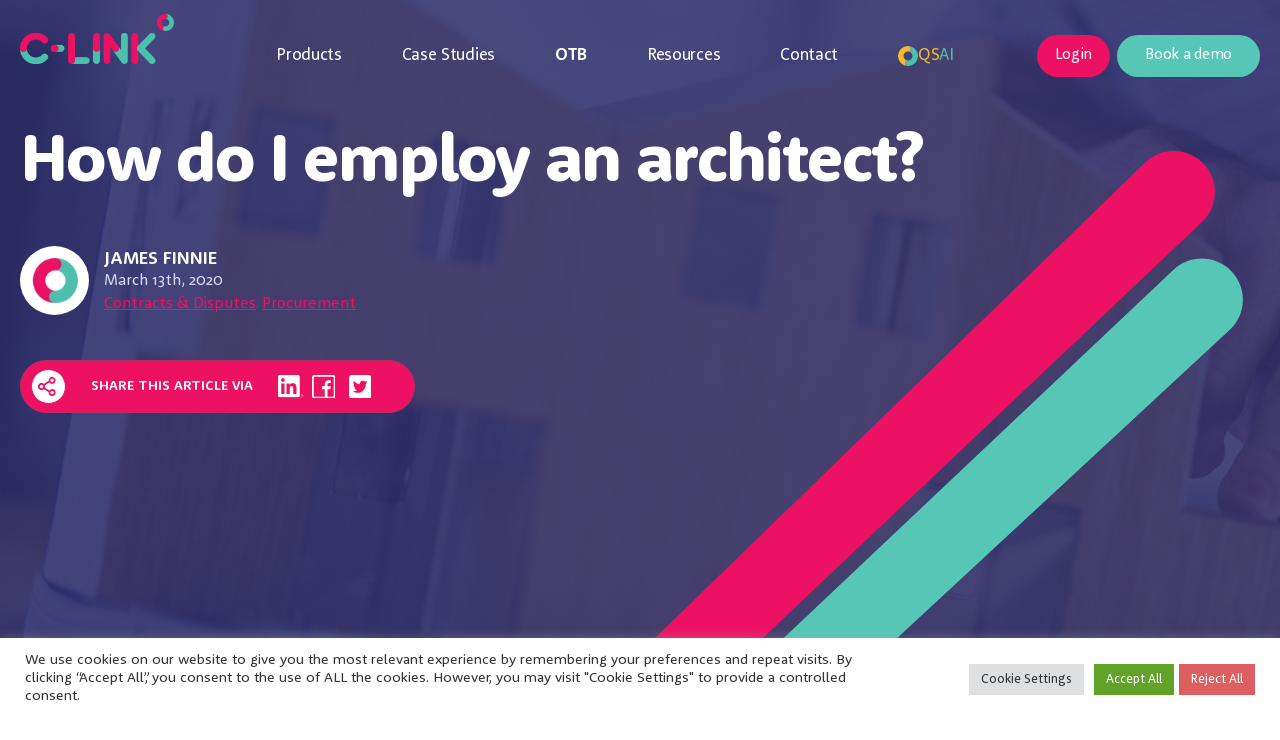

--- FILE ---
content_type: text/html; charset=UTF-8
request_url: https://c-link.com/blog/how-do-i-employ-an-architect/
body_size: 42490
content:

<!DOCTYPE html>
<html lang="en-US">
<head>
    <meta http-equiv="content-type" content="text/html; charset=UTF-8"><script type="text/javascript">(window.NREUM||(NREUM={})).init={privacy:{cookies_enabled:true},ajax:{deny_list:["bam.eu01.nr-data.net"]},feature_flags:["soft_nav"],distributed_tracing:{enabled:true}};(window.NREUM||(NREUM={})).loader_config={agentID:"538636426",accountID:"4614816",trustKey:"4614816",xpid:"UAAGVV5SDhAFVFBTAAYBVVQ=",licenseKey:"NRJS-e2c5ce4460a3f4bf706",applicationID:"501177630",browserID:"538636426"};;/*! For license information please see nr-loader-spa-1.306.0.min.js.LICENSE.txt */
(()=>{var e,t,r={384:(e,t,r)=>{"use strict";r.d(t,{NT:()=>s,US:()=>u,Zm:()=>a,bQ:()=>d,dV:()=>c,pV:()=>l});var n=r(6154),i=r(1863),o=r(1910);const s={beacon:"bam.nr-data.net",errorBeacon:"bam.nr-data.net"};function a(){return n.gm.NREUM||(n.gm.NREUM={}),void 0===n.gm.newrelic&&(n.gm.newrelic=n.gm.NREUM),n.gm.NREUM}function c(){let e=a();return e.o||(e.o={ST:n.gm.setTimeout,SI:n.gm.setImmediate||n.gm.setInterval,CT:n.gm.clearTimeout,XHR:n.gm.XMLHttpRequest,REQ:n.gm.Request,EV:n.gm.Event,PR:n.gm.Promise,MO:n.gm.MutationObserver,FETCH:n.gm.fetch,WS:n.gm.WebSocket},(0,o.i)(...Object.values(e.o))),e}function d(e,t){let r=a();r.initializedAgents??={},t.initializedAt={ms:(0,i.t)(),date:new Date},r.initializedAgents[e]=t}function u(e,t){a()[e]=t}function l(){return function(){let e=a();const t=e.info||{};e.info={beacon:s.beacon,errorBeacon:s.errorBeacon,...t}}(),function(){let e=a();const t=e.init||{};e.init={...t}}(),c(),function(){let e=a();const t=e.loader_config||{};e.loader_config={...t}}(),a()}},782:(e,t,r)=>{"use strict";r.d(t,{T:()=>n});const n=r(860).K7.pageViewTiming},860:(e,t,r)=>{"use strict";r.d(t,{$J:()=>u,K7:()=>c,P3:()=>d,XX:()=>i,Yy:()=>a,df:()=>o,qY:()=>n,v4:()=>s});const n="events",i="jserrors",o="browser/blobs",s="rum",a="browser/logs",c={ajax:"ajax",genericEvents:"generic_events",jserrors:i,logging:"logging",metrics:"metrics",pageAction:"page_action",pageViewEvent:"page_view_event",pageViewTiming:"page_view_timing",sessionReplay:"session_replay",sessionTrace:"session_trace",softNav:"soft_navigations",spa:"spa"},d={[c.pageViewEvent]:1,[c.pageViewTiming]:2,[c.metrics]:3,[c.jserrors]:4,[c.spa]:5,[c.ajax]:6,[c.sessionTrace]:7,[c.softNav]:8,[c.sessionReplay]:9,[c.logging]:10,[c.genericEvents]:11},u={[c.pageViewEvent]:s,[c.pageViewTiming]:n,[c.ajax]:n,[c.spa]:n,[c.softNav]:n,[c.metrics]:i,[c.jserrors]:i,[c.sessionTrace]:o,[c.sessionReplay]:o,[c.logging]:a,[c.genericEvents]:"ins"}},944:(e,t,r)=>{"use strict";r.d(t,{R:()=>i});var n=r(3241);function i(e,t){"function"==typeof console.debug&&(console.debug("New Relic Warning: https://github.com/newrelic/newrelic-browser-agent/blob/main/docs/warning-codes.md#".concat(e),t),(0,n.W)({agentIdentifier:null,drained:null,type:"data",name:"warn",feature:"warn",data:{code:e,secondary:t}}))}},993:(e,t,r)=>{"use strict";r.d(t,{A$:()=>o,ET:()=>s,TZ:()=>a,p_:()=>i});var n=r(860);const i={ERROR:"ERROR",WARN:"WARN",INFO:"INFO",DEBUG:"DEBUG",TRACE:"TRACE"},o={OFF:0,ERROR:1,WARN:2,INFO:3,DEBUG:4,TRACE:5},s="log",a=n.K7.logging},1687:(e,t,r)=>{"use strict";r.d(t,{Ak:()=>d,Ze:()=>f,x3:()=>u});var n=r(3241),i=r(7836),o=r(3606),s=r(860),a=r(2646);const c={};function d(e,t){const r={staged:!1,priority:s.P3[t]||0};l(e),c[e].get(t)||c[e].set(t,r)}function u(e,t){e&&c[e]&&(c[e].get(t)&&c[e].delete(t),p(e,t,!1),c[e].size&&h(e))}function l(e){if(!e)throw new Error("agentIdentifier required");c[e]||(c[e]=new Map)}function f(e="",t="feature",r=!1){if(l(e),!e||!c[e].get(t)||r)return p(e,t);c[e].get(t).staged=!0,h(e)}function h(e){const t=Array.from(c[e]);t.every(([e,t])=>t.staged)&&(t.sort((e,t)=>e[1].priority-t[1].priority),t.forEach(([t])=>{c[e].delete(t),p(e,t)}))}function p(e,t,r=!0){const s=e?i.ee.get(e):i.ee,c=o.i.handlers;if(!s.aborted&&s.backlog&&c){if((0,n.W)({agentIdentifier:e,type:"lifecycle",name:"drain",feature:t}),r){const e=s.backlog[t],r=c[t];if(r){for(let t=0;e&&t<e.length;++t)g(e[t],r);Object.entries(r).forEach(([e,t])=>{Object.values(t||{}).forEach(t=>{t[0]?.on&&t[0]?.context()instanceof a.y&&t[0].on(e,t[1])})})}}s.isolatedBacklog||delete c[t],s.backlog[t]=null,s.emit("drain-"+t,[])}}function g(e,t){var r=e[1];Object.values(t[r]||{}).forEach(t=>{var r=e[0];if(t[0]===r){var n=t[1],i=e[3],o=e[2];n.apply(i,o)}})}},1741:(e,t,r)=>{"use strict";r.d(t,{W:()=>o});var n=r(944),i=r(4261);class o{#e(e,...t){if(this[e]!==o.prototype[e])return this[e](...t);(0,n.R)(35,e)}addPageAction(e,t){return this.#e(i.hG,e,t)}register(e){return this.#e(i.eY,e)}recordCustomEvent(e,t){return this.#e(i.fF,e,t)}setPageViewName(e,t){return this.#e(i.Fw,e,t)}setCustomAttribute(e,t,r){return this.#e(i.cD,e,t,r)}noticeError(e,t){return this.#e(i.o5,e,t)}setUserId(e){return this.#e(i.Dl,e)}setApplicationVersion(e){return this.#e(i.nb,e)}setErrorHandler(e){return this.#e(i.bt,e)}addRelease(e,t){return this.#e(i.k6,e,t)}log(e,t){return this.#e(i.$9,e,t)}start(){return this.#e(i.d3)}finished(e){return this.#e(i.BL,e)}recordReplay(){return this.#e(i.CH)}pauseReplay(){return this.#e(i.Tb)}addToTrace(e){return this.#e(i.U2,e)}setCurrentRouteName(e){return this.#e(i.PA,e)}interaction(e){return this.#e(i.dT,e)}wrapLogger(e,t,r){return this.#e(i.Wb,e,t,r)}measure(e,t){return this.#e(i.V1,e,t)}consent(e){return this.#e(i.Pv,e)}}},1863:(e,t,r)=>{"use strict";function n(){return Math.floor(performance.now())}r.d(t,{t:()=>n})},1910:(e,t,r)=>{"use strict";r.d(t,{i:()=>o});var n=r(944);const i=new Map;function o(...e){return e.every(e=>{if(i.has(e))return i.get(e);const t="function"==typeof e?e.toString():"",r=t.includes("[native code]"),o=t.includes("nrWrapper");return r||o||(0,n.R)(64,e?.name||t),i.set(e,r),r})}},2555:(e,t,r)=>{"use strict";r.d(t,{D:()=>a,f:()=>s});var n=r(384),i=r(8122);const o={beacon:n.NT.beacon,errorBeacon:n.NT.errorBeacon,licenseKey:void 0,applicationID:void 0,sa:void 0,queueTime:void 0,applicationTime:void 0,ttGuid:void 0,user:void 0,account:void 0,product:void 0,extra:void 0,jsAttributes:{},userAttributes:void 0,atts:void 0,transactionName:void 0,tNamePlain:void 0};function s(e){try{return!!e.licenseKey&&!!e.errorBeacon&&!!e.applicationID}catch(e){return!1}}const a=e=>(0,i.a)(e,o)},2614:(e,t,r)=>{"use strict";r.d(t,{BB:()=>s,H3:()=>n,g:()=>d,iL:()=>c,tS:()=>a,uh:()=>i,wk:()=>o});const n="NRBA",i="SESSION",o=144e5,s=18e5,a={STARTED:"session-started",PAUSE:"session-pause",RESET:"session-reset",RESUME:"session-resume",UPDATE:"session-update"},c={SAME_TAB:"same-tab",CROSS_TAB:"cross-tab"},d={OFF:0,FULL:1,ERROR:2}},2646:(e,t,r)=>{"use strict";r.d(t,{y:()=>n});class n{constructor(e){this.contextId=e}}},2843:(e,t,r)=>{"use strict";r.d(t,{G:()=>o,u:()=>i});var n=r(3878);function i(e,t=!1,r,i){(0,n.DD)("visibilitychange",function(){if(t)return void("hidden"===document.visibilityState&&e());e(document.visibilityState)},r,i)}function o(e,t,r){(0,n.sp)("pagehide",e,t,r)}},3241:(e,t,r)=>{"use strict";r.d(t,{W:()=>o});var n=r(6154);const i="newrelic";function o(e={}){try{n.gm.dispatchEvent(new CustomEvent(i,{detail:e}))}catch(e){}}},3304:(e,t,r)=>{"use strict";r.d(t,{A:()=>o});var n=r(7836);const i=()=>{const e=new WeakSet;return(t,r)=>{if("object"==typeof r&&null!==r){if(e.has(r))return;e.add(r)}return r}};function o(e){try{return JSON.stringify(e,i())??""}catch(e){try{n.ee.emit("internal-error",[e])}catch(e){}return""}}},3333:(e,t,r)=>{"use strict";r.d(t,{$v:()=>u,TZ:()=>n,Xh:()=>c,Zp:()=>i,kd:()=>d,mq:()=>a,nf:()=>s,qN:()=>o});const n=r(860).K7.genericEvents,i=["auxclick","click","copy","keydown","paste","scrollend"],o=["focus","blur"],s=4,a=1e3,c=2e3,d=["PageAction","UserAction","BrowserPerformance"],u={RESOURCES:"experimental.resources",REGISTER:"register"}},3434:(e,t,r)=>{"use strict";r.d(t,{Jt:()=>o,YM:()=>d});var n=r(7836),i=r(5607);const o="nr@original:".concat(i.W),s=50;var a=Object.prototype.hasOwnProperty,c=!1;function d(e,t){return e||(e=n.ee),r.inPlace=function(e,t,n,i,o){n||(n="");const s="-"===n.charAt(0);for(let a=0;a<t.length;a++){const c=t[a],d=e[c];l(d)||(e[c]=r(d,s?c+n:n,i,c,o))}},r.flag=o,r;function r(t,r,n,c,d){return l(t)?t:(r||(r=""),nrWrapper[o]=t,function(e,t,r){if(Object.defineProperty&&Object.keys)try{return Object.keys(e).forEach(function(r){Object.defineProperty(t,r,{get:function(){return e[r]},set:function(t){return e[r]=t,t}})}),t}catch(e){u([e],r)}for(var n in e)a.call(e,n)&&(t[n]=e[n])}(t,nrWrapper,e),nrWrapper);function nrWrapper(){var o,a,l,f;let h;try{a=this,o=[...arguments],l="function"==typeof n?n(o,a):n||{}}catch(t){u([t,"",[o,a,c],l],e)}i(r+"start",[o,a,c],l,d);const p=performance.now();let g;try{return f=t.apply(a,o),g=performance.now(),f}catch(e){throw g=performance.now(),i(r+"err",[o,a,e],l,d),h=e,h}finally{const e=g-p,t={start:p,end:g,duration:e,isLongTask:e>=s,methodName:c,thrownError:h};t.isLongTask&&i("long-task",[t,a],l,d),i(r+"end",[o,a,f],l,d)}}}function i(r,n,i,o){if(!c||t){var s=c;c=!0;try{e.emit(r,n,i,t,o)}catch(t){u([t,r,n,i],e)}c=s}}}function u(e,t){t||(t=n.ee);try{t.emit("internal-error",e)}catch(e){}}function l(e){return!(e&&"function"==typeof e&&e.apply&&!e[o])}},3606:(e,t,r)=>{"use strict";r.d(t,{i:()=>o});var n=r(9908);o.on=s;var i=o.handlers={};function o(e,t,r,o){s(o||n.d,i,e,t,r)}function s(e,t,r,i,o){o||(o="feature"),e||(e=n.d);var s=t[o]=t[o]||{};(s[r]=s[r]||[]).push([e,i])}},3738:(e,t,r)=>{"use strict";r.d(t,{He:()=>i,Kp:()=>a,Lc:()=>d,Rz:()=>u,TZ:()=>n,bD:()=>o,d3:()=>s,jx:()=>l,sl:()=>f,uP:()=>c});const n=r(860).K7.sessionTrace,i="bstResource",o="resource",s="-start",a="-end",c="fn"+s,d="fn"+a,u="pushState",l=1e3,f=3e4},3785:(e,t,r)=>{"use strict";r.d(t,{R:()=>c,b:()=>d});var n=r(9908),i=r(1863),o=r(860),s=r(3969),a=r(993);function c(e,t,r={},c=a.p_.INFO,d=!0,u,l=(0,i.t)()){(0,n.p)(s.xV,["API/logging/".concat(c.toLowerCase(),"/called")],void 0,o.K7.metrics,e),(0,n.p)(a.ET,[l,t,r,c,d,u],void 0,o.K7.logging,e)}function d(e){return"string"==typeof e&&Object.values(a.p_).some(t=>t===e.toUpperCase().trim())}},3878:(e,t,r)=>{"use strict";function n(e,t){return{capture:e,passive:!1,signal:t}}function i(e,t,r=!1,i){window.addEventListener(e,t,n(r,i))}function o(e,t,r=!1,i){document.addEventListener(e,t,n(r,i))}r.d(t,{DD:()=>o,jT:()=>n,sp:()=>i})},3962:(e,t,r)=>{"use strict";r.d(t,{AM:()=>s,O2:()=>l,OV:()=>o,Qu:()=>f,TZ:()=>c,ih:()=>h,pP:()=>a,t1:()=>u,tC:()=>i,wD:()=>d});var n=r(860);const i=["click","keydown","submit"],o="popstate",s="api",a="initialPageLoad",c=n.K7.softNav,d=5e3,u=500,l={INITIAL_PAGE_LOAD:"",ROUTE_CHANGE:1,UNSPECIFIED:2},f={INTERACTION:1,AJAX:2,CUSTOM_END:3,CUSTOM_TRACER:4},h={IP:"in progress",PF:"pending finish",FIN:"finished",CAN:"cancelled"}},3969:(e,t,r)=>{"use strict";r.d(t,{TZ:()=>n,XG:()=>a,rs:()=>i,xV:()=>s,z_:()=>o});const n=r(860).K7.metrics,i="sm",o="cm",s="storeSupportabilityMetrics",a="storeEventMetrics"},4234:(e,t,r)=>{"use strict";r.d(t,{W:()=>o});var n=r(7836),i=r(1687);class o{constructor(e,t){this.agentIdentifier=e,this.ee=n.ee.get(e),this.featureName=t,this.blocked=!1}deregisterDrain(){(0,i.x3)(this.agentIdentifier,this.featureName)}}},4261:(e,t,r)=>{"use strict";r.d(t,{$9:()=>u,BL:()=>c,CH:()=>p,Dl:()=>x,Fw:()=>w,PA:()=>v,Pl:()=>n,Pv:()=>A,Tb:()=>f,U2:()=>s,V1:()=>E,Wb:()=>T,bt:()=>y,cD:()=>b,d3:()=>R,dT:()=>d,eY:()=>g,fF:()=>h,hG:()=>o,hw:()=>i,k6:()=>a,nb:()=>m,o5:()=>l});const n="api-",i=n+"ixn-",o="addPageAction",s="addToTrace",a="addRelease",c="finished",d="interaction",u="log",l="noticeError",f="pauseReplay",h="recordCustomEvent",p="recordReplay",g="register",m="setApplicationVersion",v="setCurrentRouteName",b="setCustomAttribute",y="setErrorHandler",w="setPageViewName",x="setUserId",R="start",T="wrapLogger",E="measure",A="consent"},4387:(e,t,r)=>{"use strict";function n(e={}){return!(!e.id||!e.name)}function i(e){return"string"==typeof e&&e.trim().length<501||"number"==typeof e}function o(e,t){if(2!==t?.harvestEndpointVersion)return{};const r=t.agentRef.runtime.appMetadata.agents[0].entityGuid;return n(e)?{"source.id":e.id,"source.name":e.name,"source.type":e.type,"parent.id":e.parent?.id||r}:{"entity.guid":r,appId:t.agentRef.info.applicationID}}r.d(t,{Ux:()=>o,c7:()=>n,yo:()=>i})},5205:(e,t,r)=>{"use strict";r.d(t,{j:()=>_});var n=r(384),i=r(1741);var o=r(2555),s=r(3333);const a=e=>{if(!e||"string"!=typeof e)return!1;try{document.createDocumentFragment().querySelector(e)}catch{return!1}return!0};var c=r(2614),d=r(944),u=r(8122);const l="[data-nr-mask]",f=e=>(0,u.a)(e,(()=>{const e={feature_flags:[],experimental:{allow_registered_children:!1,resources:!1},mask_selector:"*",block_selector:"[data-nr-block]",mask_input_options:{color:!1,date:!1,"datetime-local":!1,email:!1,month:!1,number:!1,range:!1,search:!1,tel:!1,text:!1,time:!1,url:!1,week:!1,textarea:!1,select:!1,password:!0}};return{ajax:{deny_list:void 0,block_internal:!0,enabled:!0,autoStart:!0},api:{get allow_registered_children(){return e.feature_flags.includes(s.$v.REGISTER)||e.experimental.allow_registered_children},set allow_registered_children(t){e.experimental.allow_registered_children=t},duplicate_registered_data:!1},browser_consent_mode:{enabled:!1},distributed_tracing:{enabled:void 0,exclude_newrelic_header:void 0,cors_use_newrelic_header:void 0,cors_use_tracecontext_headers:void 0,allowed_origins:void 0},get feature_flags(){return e.feature_flags},set feature_flags(t){e.feature_flags=t},generic_events:{enabled:!0,autoStart:!0},harvest:{interval:30},jserrors:{enabled:!0,autoStart:!0},logging:{enabled:!0,autoStart:!0},metrics:{enabled:!0,autoStart:!0},obfuscate:void 0,page_action:{enabled:!0},page_view_event:{enabled:!0,autoStart:!0},page_view_timing:{enabled:!0,autoStart:!0},performance:{capture_marks:!1,capture_measures:!1,capture_detail:!0,resources:{get enabled(){return e.feature_flags.includes(s.$v.RESOURCES)||e.experimental.resources},set enabled(t){e.experimental.resources=t},asset_types:[],first_party_domains:[],ignore_newrelic:!0}},privacy:{cookies_enabled:!0},proxy:{assets:void 0,beacon:void 0},session:{expiresMs:c.wk,inactiveMs:c.BB},session_replay:{autoStart:!0,enabled:!1,preload:!1,sampling_rate:10,error_sampling_rate:100,collect_fonts:!1,inline_images:!1,fix_stylesheets:!0,mask_all_inputs:!0,get mask_text_selector(){return e.mask_selector},set mask_text_selector(t){a(t)?e.mask_selector="".concat(t,",").concat(l):""===t||null===t?e.mask_selector=l:(0,d.R)(5,t)},get block_class(){return"nr-block"},get ignore_class(){return"nr-ignore"},get mask_text_class(){return"nr-mask"},get block_selector(){return e.block_selector},set block_selector(t){a(t)?e.block_selector+=",".concat(t):""!==t&&(0,d.R)(6,t)},get mask_input_options(){return e.mask_input_options},set mask_input_options(t){t&&"object"==typeof t?e.mask_input_options={...t,password:!0}:(0,d.R)(7,t)}},session_trace:{enabled:!0,autoStart:!0},soft_navigations:{enabled:!0,autoStart:!0},spa:{enabled:!0,autoStart:!0},ssl:void 0,user_actions:{enabled:!0,elementAttributes:["id","className","tagName","type"]}}})());var h=r(6154),p=r(9324);let g=0;const m={buildEnv:p.F3,distMethod:p.Xs,version:p.xv,originTime:h.WN},v={consented:!1},b={appMetadata:{},get consented(){return this.session?.state?.consent||v.consented},set consented(e){v.consented=e},customTransaction:void 0,denyList:void 0,disabled:!1,harvester:void 0,isolatedBacklog:!1,isRecording:!1,loaderType:void 0,maxBytes:3e4,obfuscator:void 0,onerror:void 0,ptid:void 0,releaseIds:{},session:void 0,timeKeeper:void 0,registeredEntities:[],jsAttributesMetadata:{bytes:0},get harvestCount(){return++g}},y=e=>{const t=(0,u.a)(e,b),r=Object.keys(m).reduce((e,t)=>(e[t]={value:m[t],writable:!1,configurable:!0,enumerable:!0},e),{});return Object.defineProperties(t,r)};var w=r(5701);const x=e=>{const t=e.startsWith("http");e+="/",r.p=t?e:"https://"+e};var R=r(7836),T=r(3241);const E={accountID:void 0,trustKey:void 0,agentID:void 0,licenseKey:void 0,applicationID:void 0,xpid:void 0},A=e=>(0,u.a)(e,E),S=new Set;function _(e,t={},r,s){let{init:a,info:c,loader_config:d,runtime:u={},exposed:l=!0}=t;if(!c){const e=(0,n.pV)();a=e.init,c=e.info,d=e.loader_config}e.init=f(a||{}),e.loader_config=A(d||{}),c.jsAttributes??={},h.bv&&(c.jsAttributes.isWorker=!0),e.info=(0,o.D)(c);const p=e.init,g=[c.beacon,c.errorBeacon];S.has(e.agentIdentifier)||(p.proxy.assets&&(x(p.proxy.assets),g.push(p.proxy.assets)),p.proxy.beacon&&g.push(p.proxy.beacon),e.beacons=[...g],function(e){const t=(0,n.pV)();Object.getOwnPropertyNames(i.W.prototype).forEach(r=>{const n=i.W.prototype[r];if("function"!=typeof n||"constructor"===n)return;let o=t[r];e[r]&&!1!==e.exposed&&"micro-agent"!==e.runtime?.loaderType&&(t[r]=(...t)=>{const n=e[r](...t);return o?o(...t):n})})}(e),(0,n.US)("activatedFeatures",w.B),e.runSoftNavOverSpa&&=!0===p.soft_navigations.enabled&&p.feature_flags.includes("soft_nav")),u.denyList=[...p.ajax.deny_list||[],...p.ajax.block_internal?g:[]],u.ptid=e.agentIdentifier,u.loaderType=r,e.runtime=y(u),S.has(e.agentIdentifier)||(e.ee=R.ee.get(e.agentIdentifier),e.exposed=l,(0,T.W)({agentIdentifier:e.agentIdentifier,drained:!!w.B?.[e.agentIdentifier],type:"lifecycle",name:"initialize",feature:void 0,data:e.config})),S.add(e.agentIdentifier)}},5270:(e,t,r)=>{"use strict";r.d(t,{Aw:()=>s,SR:()=>o,rF:()=>a});var n=r(384),i=r(7767);function o(e){return!!(0,n.dV)().o.MO&&(0,i.V)(e)&&!0===e?.session_trace.enabled}function s(e){return!0===e?.session_replay.preload&&o(e)}function a(e,t){try{if("string"==typeof t?.type){if("password"===t.type.toLowerCase())return"*".repeat(e?.length||0);if(void 0!==t?.dataset?.nrUnmask||t?.classList?.contains("nr-unmask"))return e}}catch(e){}return"string"==typeof e?e.replace(/[\S]/g,"*"):"*".repeat(e?.length||0)}},5289:(e,t,r)=>{"use strict";r.d(t,{GG:()=>s,Qr:()=>c,sB:()=>a});var n=r(3878),i=r(6389);function o(){return"undefined"==typeof document||"complete"===document.readyState}function s(e,t){if(o())return e();const r=(0,i.J)(e),s=setInterval(()=>{o()&&(clearInterval(s),r())},500);(0,n.sp)("load",r,t)}function a(e){if(o())return e();(0,n.DD)("DOMContentLoaded",e)}function c(e){if(o())return e();(0,n.sp)("popstate",e)}},5607:(e,t,r)=>{"use strict";r.d(t,{W:()=>n});const n=(0,r(9566).bz)()},5701:(e,t,r)=>{"use strict";r.d(t,{B:()=>o,t:()=>s});var n=r(3241);const i=new Set,o={};function s(e,t){const r=t.agentIdentifier;o[r]??={},e&&"object"==typeof e&&(i.has(r)||(t.ee.emit("rumresp",[e]),o[r]=e,i.add(r),(0,n.W)({agentIdentifier:r,loaded:!0,drained:!0,type:"lifecycle",name:"load",feature:void 0,data:e})))}},6154:(e,t,r)=>{"use strict";r.d(t,{A4:()=>a,OF:()=>u,RI:()=>i,WN:()=>h,bv:()=>o,eN:()=>p,gm:()=>s,lR:()=>f,m:()=>d,mw:()=>c,sb:()=>l});var n=r(1863);const i="undefined"!=typeof window&&!!window.document,o="undefined"!=typeof WorkerGlobalScope&&("undefined"!=typeof self&&self instanceof WorkerGlobalScope&&self.navigator instanceof WorkerNavigator||"undefined"!=typeof globalThis&&globalThis instanceof WorkerGlobalScope&&globalThis.navigator instanceof WorkerNavigator),s=i?window:"undefined"!=typeof WorkerGlobalScope&&("undefined"!=typeof self&&self instanceof WorkerGlobalScope&&self||"undefined"!=typeof globalThis&&globalThis instanceof WorkerGlobalScope&&globalThis),a="complete"===s?.document?.readyState,c=Boolean("hidden"===s?.document?.visibilityState),d=""+s?.location,u=/iPad|iPhone|iPod/.test(s.navigator?.userAgent),l=u&&"undefined"==typeof SharedWorker,f=(()=>{const e=s.navigator?.userAgent?.match(/Firefox[/\s](\d+\.\d+)/);return Array.isArray(e)&&e.length>=2?+e[1]:0})(),h=Date.now()-(0,n.t)(),p=()=>"undefined"!=typeof PerformanceNavigationTiming&&s?.performance?.getEntriesByType("navigation")?.[0]?.responseStart},6344:(e,t,r)=>{"use strict";r.d(t,{BB:()=>u,Qb:()=>l,TZ:()=>i,Ug:()=>s,Vh:()=>o,_s:()=>a,bc:()=>d,yP:()=>c});var n=r(2614);const i=r(860).K7.sessionReplay,o="errorDuringReplay",s=.12,a={DomContentLoaded:0,Load:1,FullSnapshot:2,IncrementalSnapshot:3,Meta:4,Custom:5},c={[n.g.ERROR]:15e3,[n.g.FULL]:3e5,[n.g.OFF]:0},d={RESET:{message:"Session was reset",sm:"Reset"},IMPORT:{message:"Recorder failed to import",sm:"Import"},TOO_MANY:{message:"429: Too Many Requests",sm:"Too-Many"},TOO_BIG:{message:"Payload was too large",sm:"Too-Big"},CROSS_TAB:{message:"Session Entity was set to OFF on another tab",sm:"Cross-Tab"},ENTITLEMENTS:{message:"Session Replay is not allowed and will not be started",sm:"Entitlement"}},u=5e3,l={API:"api",RESUME:"resume",SWITCH_TO_FULL:"switchToFull",INITIALIZE:"initialize",PRELOAD:"preload"}},6389:(e,t,r)=>{"use strict";function n(e,t=500,r={}){const n=r?.leading||!1;let i;return(...r)=>{n&&void 0===i&&(e.apply(this,r),i=setTimeout(()=>{i=clearTimeout(i)},t)),n||(clearTimeout(i),i=setTimeout(()=>{e.apply(this,r)},t))}}function i(e){let t=!1;return(...r)=>{t||(t=!0,e.apply(this,r))}}r.d(t,{J:()=>i,s:()=>n})},6630:(e,t,r)=>{"use strict";r.d(t,{T:()=>n});const n=r(860).K7.pageViewEvent},6774:(e,t,r)=>{"use strict";r.d(t,{T:()=>n});const n=r(860).K7.jserrors},7295:(e,t,r)=>{"use strict";r.d(t,{Xv:()=>s,gX:()=>i,iW:()=>o});var n=[];function i(e){if(!e||o(e))return!1;if(0===n.length)return!0;for(var t=0;t<n.length;t++){var r=n[t];if("*"===r.hostname)return!1;if(a(r.hostname,e.hostname)&&c(r.pathname,e.pathname))return!1}return!0}function o(e){return void 0===e.hostname}function s(e){if(n=[],e&&e.length)for(var t=0;t<e.length;t++){let r=e[t];if(!r)continue;0===r.indexOf("http://")?r=r.substring(7):0===r.indexOf("https://")&&(r=r.substring(8));const i=r.indexOf("/");let o,s;i>0?(o=r.substring(0,i),s=r.substring(i)):(o=r,s="");let[a]=o.split(":");n.push({hostname:a,pathname:s})}}function a(e,t){return!(e.length>t.length)&&t.indexOf(e)===t.length-e.length}function c(e,t){return 0===e.indexOf("/")&&(e=e.substring(1)),0===t.indexOf("/")&&(t=t.substring(1)),""===e||e===t}},7378:(e,t,r)=>{"use strict";r.d(t,{$p:()=>R,BR:()=>b,Kp:()=>x,L3:()=>y,Lc:()=>c,NC:()=>o,SG:()=>u,TZ:()=>i,U6:()=>p,UT:()=>m,d3:()=>w,dT:()=>f,e5:()=>E,gx:()=>v,l9:()=>l,oW:()=>h,op:()=>g,rw:()=>d,tH:()=>A,uP:()=>a,wW:()=>T,xq:()=>s});var n=r(384);const i=r(860).K7.spa,o=["click","submit","keypress","keydown","keyup","change"],s=999,a="fn-start",c="fn-end",d="cb-start",u="api-ixn-",l="remaining",f="interaction",h="spaNode",p="jsonpNode",g="fetch-start",m="fetch-done",v="fetch-body-",b="jsonp-end",y=(0,n.dV)().o.ST,w="-start",x="-end",R="-body",T="cb"+x,E="jsTime",A="fetch"},7485:(e,t,r)=>{"use strict";r.d(t,{D:()=>i});var n=r(6154);function i(e){if(0===(e||"").indexOf("data:"))return{protocol:"data"};try{const t=new URL(e,location.href),r={port:t.port,hostname:t.hostname,pathname:t.pathname,search:t.search,protocol:t.protocol.slice(0,t.protocol.indexOf(":")),sameOrigin:t.protocol===n.gm?.location?.protocol&&t.host===n.gm?.location?.host};return r.port&&""!==r.port||("http:"===t.protocol&&(r.port="80"),"https:"===t.protocol&&(r.port="443")),r.pathname&&""!==r.pathname?r.pathname.startsWith("/")||(r.pathname="/".concat(r.pathname)):r.pathname="/",r}catch(e){return{}}}},7699:(e,t,r)=>{"use strict";r.d(t,{It:()=>o,KC:()=>a,No:()=>i,qh:()=>s});var n=r(860);const i=16e3,o=1e6,s="SESSION_ERROR",a={[n.K7.logging]:!0,[n.K7.genericEvents]:!1,[n.K7.jserrors]:!1,[n.K7.ajax]:!1}},7767:(e,t,r)=>{"use strict";r.d(t,{V:()=>i});var n=r(6154);const i=e=>n.RI&&!0===e?.privacy.cookies_enabled},7836:(e,t,r)=>{"use strict";r.d(t,{P:()=>a,ee:()=>c});var n=r(384),i=r(8990),o=r(2646),s=r(5607);const a="nr@context:".concat(s.W),c=function e(t,r){var n={},s={},u={},l=!1;try{l=16===r.length&&d.initializedAgents?.[r]?.runtime.isolatedBacklog}catch(e){}var f={on:p,addEventListener:p,removeEventListener:function(e,t){var r=n[e];if(!r)return;for(var i=0;i<r.length;i++)r[i]===t&&r.splice(i,1)},emit:function(e,r,n,i,o){!1!==o&&(o=!0);if(c.aborted&&!i)return;t&&o&&t.emit(e,r,n);var a=h(n);g(e).forEach(e=>{e.apply(a,r)});var d=v()[s[e]];d&&d.push([f,e,r,a]);return a},get:m,listeners:g,context:h,buffer:function(e,t){const r=v();if(t=t||"feature",f.aborted)return;Object.entries(e||{}).forEach(([e,n])=>{s[n]=t,t in r||(r[t]=[])})},abort:function(){f._aborted=!0,Object.keys(f.backlog).forEach(e=>{delete f.backlog[e]})},isBuffering:function(e){return!!v()[s[e]]},debugId:r,backlog:l?{}:t&&"object"==typeof t.backlog?t.backlog:{},isolatedBacklog:l};return Object.defineProperty(f,"aborted",{get:()=>{let e=f._aborted||!1;return e||(t&&(e=t.aborted),e)}}),f;function h(e){return e&&e instanceof o.y?e:e?(0,i.I)(e,a,()=>new o.y(a)):new o.y(a)}function p(e,t){n[e]=g(e).concat(t)}function g(e){return n[e]||[]}function m(t){return u[t]=u[t]||e(f,t)}function v(){return f.backlog}}(void 0,"globalEE"),d=(0,n.Zm)();d.ee||(d.ee=c)},8122:(e,t,r)=>{"use strict";r.d(t,{a:()=>i});var n=r(944);function i(e,t){try{if(!e||"object"!=typeof e)return(0,n.R)(3);if(!t||"object"!=typeof t)return(0,n.R)(4);const r=Object.create(Object.getPrototypeOf(t),Object.getOwnPropertyDescriptors(t)),o=0===Object.keys(r).length?e:r;for(let s in o)if(void 0!==e[s])try{if(null===e[s]){r[s]=null;continue}Array.isArray(e[s])&&Array.isArray(t[s])?r[s]=Array.from(new Set([...e[s],...t[s]])):"object"==typeof e[s]&&"object"==typeof t[s]?r[s]=i(e[s],t[s]):r[s]=e[s]}catch(e){r[s]||(0,n.R)(1,e)}return r}catch(e){(0,n.R)(2,e)}}},8139:(e,t,r)=>{"use strict";r.d(t,{u:()=>f});var n=r(7836),i=r(3434),o=r(8990),s=r(6154);const a={},c=s.gm.XMLHttpRequest,d="addEventListener",u="removeEventListener",l="nr@wrapped:".concat(n.P);function f(e){var t=function(e){return(e||n.ee).get("events")}(e);if(a[t.debugId]++)return t;a[t.debugId]=1;var r=(0,i.YM)(t,!0);function f(e){r.inPlace(e,[d,u],"-",p)}function p(e,t){return e[1]}return"getPrototypeOf"in Object&&(s.RI&&h(document,f),c&&h(c.prototype,f),h(s.gm,f)),t.on(d+"-start",function(e,t){var n=e[1];if(null!==n&&("function"==typeof n||"object"==typeof n)&&"newrelic"!==e[0]){var i=(0,o.I)(n,l,function(){var e={object:function(){if("function"!=typeof n.handleEvent)return;return n.handleEvent.apply(n,arguments)},function:n}[typeof n];return e?r(e,"fn-",null,e.name||"anonymous"):n});this.wrapped=e[1]=i}}),t.on(u+"-start",function(e){e[1]=this.wrapped||e[1]}),t}function h(e,t,...r){let n=e;for(;"object"==typeof n&&!Object.prototype.hasOwnProperty.call(n,d);)n=Object.getPrototypeOf(n);n&&t(n,...r)}},8374:(e,t,r)=>{r.nc=(()=>{try{return document?.currentScript?.nonce}catch(e){}return""})()},8990:(e,t,r)=>{"use strict";r.d(t,{I:()=>i});var n=Object.prototype.hasOwnProperty;function i(e,t,r){if(n.call(e,t))return e[t];var i=r();if(Object.defineProperty&&Object.keys)try{return Object.defineProperty(e,t,{value:i,writable:!0,enumerable:!1}),i}catch(e){}return e[t]=i,i}},9300:(e,t,r)=>{"use strict";r.d(t,{T:()=>n});const n=r(860).K7.ajax},9324:(e,t,r)=>{"use strict";r.d(t,{AJ:()=>s,F3:()=>i,Xs:()=>o,Yq:()=>a,xv:()=>n});const n="1.306.0",i="PROD",o="CDN",s="@newrelic/rrweb",a="1.0.1"},9566:(e,t,r)=>{"use strict";r.d(t,{LA:()=>a,ZF:()=>c,bz:()=>s,el:()=>d});var n=r(6154);const i="xxxxxxxx-xxxx-4xxx-yxxx-xxxxxxxxxxxx";function o(e,t){return e?15&e[t]:16*Math.random()|0}function s(){const e=n.gm?.crypto||n.gm?.msCrypto;let t,r=0;return e&&e.getRandomValues&&(t=e.getRandomValues(new Uint8Array(30))),i.split("").map(e=>"x"===e?o(t,r++).toString(16):"y"===e?(3&o()|8).toString(16):e).join("")}function a(e){const t=n.gm?.crypto||n.gm?.msCrypto;let r,i=0;t&&t.getRandomValues&&(r=t.getRandomValues(new Uint8Array(e)));const s=[];for(var a=0;a<e;a++)s.push(o(r,i++).toString(16));return s.join("")}function c(){return a(16)}function d(){return a(32)}},9908:(e,t,r)=>{"use strict";r.d(t,{d:()=>n,p:()=>i});var n=r(7836).ee.get("handle");function i(e,t,r,i,o){o?(o.buffer([e],i),o.emit(e,t,r)):(n.buffer([e],i),n.emit(e,t,r))}}},n={};function i(e){var t=n[e];if(void 0!==t)return t.exports;var o=n[e]={exports:{}};return r[e](o,o.exports,i),o.exports}i.m=r,i.d=(e,t)=>{for(var r in t)i.o(t,r)&&!i.o(e,r)&&Object.defineProperty(e,r,{enumerable:!0,get:t[r]})},i.f={},i.e=e=>Promise.all(Object.keys(i.f).reduce((t,r)=>(i.f[r](e,t),t),[])),i.u=e=>({212:"nr-spa-compressor",249:"nr-spa-recorder",478:"nr-spa"}[e]+"-1.306.0.min.js"),i.o=(e,t)=>Object.prototype.hasOwnProperty.call(e,t),e={},t="NRBA-1.306.0.PROD:",i.l=(r,n,o,s)=>{if(e[r])e[r].push(n);else{var a,c;if(void 0!==o)for(var d=document.getElementsByTagName("script"),u=0;u<d.length;u++){var l=d[u];if(l.getAttribute("src")==r||l.getAttribute("data-webpack")==t+o){a=l;break}}if(!a){c=!0;var f={478:"sha512-aOsrvCAZ97m4mi9/Q4P4Dl7seaB7sOFJOs8qmPK71B7CWoc9bXc5a5319PV5PSQ3SmEq++JW0qpaiKWV7MTLEg==",249:"sha512-nPxm1wa+eWrD9VPj39BAOPa200tURpQREipOlSDpePq/R8Y4hd4lO6tDy6C/6jm/J54CUHnLYeGyLZ/GIlo7gg==",212:"sha512-zcA2FBsG3fy6K+G9+4J1T2M6AmHuICGsq35BrGWu1rmRJwYBUqdOhAAxJkXYpoBy/9vKZ7LBcGpOEjABpjEWCQ=="};(a=document.createElement("script")).charset="utf-8",i.nc&&a.setAttribute("nonce",i.nc),a.setAttribute("data-webpack",t+o),a.src=r,0!==a.src.indexOf(window.location.origin+"/")&&(a.crossOrigin="anonymous"),f[s]&&(a.integrity=f[s])}e[r]=[n];var h=(t,n)=>{a.onerror=a.onload=null,clearTimeout(p);var i=e[r];if(delete e[r],a.parentNode&&a.parentNode.removeChild(a),i&&i.forEach(e=>e(n)),t)return t(n)},p=setTimeout(h.bind(null,void 0,{type:"timeout",target:a}),12e4);a.onerror=h.bind(null,a.onerror),a.onload=h.bind(null,a.onload),c&&document.head.appendChild(a)}},i.r=e=>{"undefined"!=typeof Symbol&&Symbol.toStringTag&&Object.defineProperty(e,Symbol.toStringTag,{value:"Module"}),Object.defineProperty(e,"__esModule",{value:!0})},i.p="https://js-agent.newrelic.com/",(()=>{var e={38:0,788:0};i.f.j=(t,r)=>{var n=i.o(e,t)?e[t]:void 0;if(0!==n)if(n)r.push(n[2]);else{var o=new Promise((r,i)=>n=e[t]=[r,i]);r.push(n[2]=o);var s=i.p+i.u(t),a=new Error;i.l(s,r=>{if(i.o(e,t)&&(0!==(n=e[t])&&(e[t]=void 0),n)){var o=r&&("load"===r.type?"missing":r.type),s=r&&r.target&&r.target.src;a.message="Loading chunk "+t+" failed: ("+o+": "+s+")",a.name="ChunkLoadError",a.type=o,a.request=s,n[1](a)}},"chunk-"+t,t)}};var t=(t,r)=>{var n,o,[s,a,c]=r,d=0;if(s.some(t=>0!==e[t])){for(n in a)i.o(a,n)&&(i.m[n]=a[n]);if(c)c(i)}for(t&&t(r);d<s.length;d++)o=s[d],i.o(e,o)&&e[o]&&e[o][0](),e[o]=0},r=self["webpackChunk:NRBA-1.306.0.PROD"]=self["webpackChunk:NRBA-1.306.0.PROD"]||[];r.forEach(t.bind(null,0)),r.push=t.bind(null,r.push.bind(r))})(),(()=>{"use strict";i(8374);var e=i(9566),t=i(1741);class r extends t.W{agentIdentifier=(0,e.LA)(16)}var n=i(860);const o=Object.values(n.K7);var s=i(5205);var a=i(9908),c=i(1863),d=i(4261),u=i(3241),l=i(944),f=i(5701),h=i(3969);function p(e,t,i,o){const s=o||i;!s||s[e]&&s[e]!==r.prototype[e]||(s[e]=function(){(0,a.p)(h.xV,["API/"+e+"/called"],void 0,n.K7.metrics,i.ee),(0,u.W)({agentIdentifier:i.agentIdentifier,drained:!!f.B?.[i.agentIdentifier],type:"data",name:"api",feature:d.Pl+e,data:{}});try{return t.apply(this,arguments)}catch(e){(0,l.R)(23,e)}})}function g(e,t,r,n,i){const o=e.info;null===r?delete o.jsAttributes[t]:o.jsAttributes[t]=r,(i||null===r)&&(0,a.p)(d.Pl+n,[(0,c.t)(),t,r],void 0,"session",e.ee)}var m=i(1687),v=i(4234),b=i(5289),y=i(6154),w=i(5270),x=i(7767),R=i(6389),T=i(7699);class E extends v.W{constructor(e,t){super(e.agentIdentifier,t),this.agentRef=e,this.abortHandler=void 0,this.featAggregate=void 0,this.loadedSuccessfully=void 0,this.onAggregateImported=new Promise(e=>{this.loadedSuccessfully=e}),this.deferred=Promise.resolve(),!1===e.init[this.featureName].autoStart?this.deferred=new Promise((t,r)=>{this.ee.on("manual-start-all",(0,R.J)(()=>{(0,m.Ak)(e.agentIdentifier,this.featureName),t()}))}):(0,m.Ak)(e.agentIdentifier,t)}importAggregator(e,t,r={}){if(this.featAggregate)return;const n=async()=>{let n;await this.deferred;try{if((0,x.V)(e.init)){const{setupAgentSession:t}=await i.e(478).then(i.bind(i,8766));n=t(e)}}catch(e){(0,l.R)(20,e),this.ee.emit("internal-error",[e]),(0,a.p)(T.qh,[e],void 0,this.featureName,this.ee)}try{if(!this.#t(this.featureName,n,e.init))return(0,m.Ze)(this.agentIdentifier,this.featureName),void this.loadedSuccessfully(!1);const{Aggregate:i}=await t();this.featAggregate=new i(e,r),e.runtime.harvester.initializedAggregates.push(this.featAggregate),this.loadedSuccessfully(!0)}catch(e){(0,l.R)(34,e),this.abortHandler?.(),(0,m.Ze)(this.agentIdentifier,this.featureName,!0),this.loadedSuccessfully(!1),this.ee&&this.ee.abort()}};y.RI?(0,b.GG)(()=>n(),!0):n()}#t(e,t,r){if(this.blocked)return!1;switch(e){case n.K7.sessionReplay:return(0,w.SR)(r)&&!!t;case n.K7.sessionTrace:return!!t;default:return!0}}}var A=i(6630),S=i(2614);class _ extends E{static featureName=A.T;constructor(e){var t;super(e,A.T),this.setupInspectionEvents(e.agentIdentifier),t=e,p(d.Fw,function(e,r){"string"==typeof e&&("/"!==e.charAt(0)&&(e="/"+e),t.runtime.customTransaction=(r||"http://custom.transaction")+e,(0,a.p)(d.Pl+d.Fw,[(0,c.t)()],void 0,void 0,t.ee))},t),this.importAggregator(e,()=>i.e(478).then(i.bind(i,2467)))}setupInspectionEvents(e){const t=(t,r)=>{t&&(0,u.W)({agentIdentifier:e,timeStamp:t.timeStamp,loaded:"complete"===t.target.readyState,type:"window",name:r,data:t.target.location+""})};(0,b.sB)(e=>{t(e,"DOMContentLoaded")}),(0,b.GG)(e=>{t(e,"load")}),(0,b.Qr)(e=>{t(e,"navigate")}),this.ee.on(S.tS.UPDATE,(t,r)=>{(0,u.W)({agentIdentifier:e,type:"lifecycle",name:"session",data:r})})}}var O=i(384);var N=i(2843),I=i(782);class P extends E{static featureName=I.T;constructor(e){super(e,I.T),y.RI&&((0,N.u)(()=>(0,a.p)("docHidden",[(0,c.t)()],void 0,I.T,this.ee),!0),(0,N.G)(()=>(0,a.p)("winPagehide",[(0,c.t)()],void 0,I.T,this.ee)),this.importAggregator(e,()=>i.e(478).then(i.bind(i,9917))))}}class j extends E{static featureName=h.TZ;constructor(e){super(e,h.TZ),y.RI&&document.addEventListener("securitypolicyviolation",e=>{(0,a.p)(h.xV,["Generic/CSPViolation/Detected"],void 0,this.featureName,this.ee)}),this.importAggregator(e,()=>i.e(478).then(i.bind(i,6555)))}}var k=i(6774),C=i(3878),D=i(3304);class L{constructor(e,t,r,n,i){this.name="UncaughtError",this.message="string"==typeof e?e:(0,D.A)(e),this.sourceURL=t,this.line=r,this.column=n,this.__newrelic=i}}function M(e){return K(e)?e:new L(void 0!==e?.message?e.message:e,e?.filename||e?.sourceURL,e?.lineno||e?.line,e?.colno||e?.col,e?.__newrelic,e?.cause)}function H(e){const t="Unhandled Promise Rejection: ";if(!e?.reason)return;if(K(e.reason)){try{e.reason.message.startsWith(t)||(e.reason.message=t+e.reason.message)}catch(e){}return M(e.reason)}const r=M(e.reason);return(r.message||"").startsWith(t)||(r.message=t+r.message),r}function B(e){if(e.error instanceof SyntaxError&&!/:\d+$/.test(e.error.stack?.trim())){const t=new L(e.message,e.filename,e.lineno,e.colno,e.error.__newrelic,e.cause);return t.name=SyntaxError.name,t}return K(e.error)?e.error:M(e)}function K(e){return e instanceof Error&&!!e.stack}function W(e,t,r,i,o=(0,c.t)()){"string"==typeof e&&(e=new Error(e)),(0,a.p)("err",[e,o,!1,t,r.runtime.isRecording,void 0,i],void 0,n.K7.jserrors,r.ee),(0,a.p)("uaErr",[],void 0,n.K7.genericEvents,r.ee)}var U=i(4387),F=i(993),V=i(3785);function G(e,{customAttributes:t={},level:r=F.p_.INFO}={},n,i,o=(0,c.t)()){(0,V.R)(n.ee,e,t,r,!1,i,o)}function z(e,t,r,i,o=(0,c.t)()){(0,a.p)(d.Pl+d.hG,[o,e,t,i],void 0,n.K7.genericEvents,r.ee)}function Z(e,t,r,i,o=(0,c.t)()){const{start:s,end:u,customAttributes:f}=t||{},h={customAttributes:f||{}};if("object"!=typeof h.customAttributes||"string"!=typeof e||0===e.length)return void(0,l.R)(57);const p=(e,t)=>null==e?t:"number"==typeof e?e:e instanceof PerformanceMark?e.startTime:Number.NaN;if(h.start=p(s,0),h.end=p(u,o),Number.isNaN(h.start)||Number.isNaN(h.end))(0,l.R)(57);else{if(h.duration=h.end-h.start,!(h.duration<0))return(0,a.p)(d.Pl+d.V1,[h,e,i],void 0,n.K7.genericEvents,r.ee),h;(0,l.R)(58)}}function q(e,t={},r,i,o=(0,c.t)()){(0,a.p)(d.Pl+d.fF,[o,e,t,i],void 0,n.K7.genericEvents,r.ee)}function X(e){p(d.eY,function(t){return Y(e,t)},e)}function Y(e,t,r){const i={};(0,l.R)(54,"newrelic.register"),t||={},t.type="MFE",t.licenseKey||=e.info.licenseKey,t.blocked=!1,t.parent=r||{};let o=()=>{};const s=e.runtime.registeredEntities,d=s.find(({metadata:{target:{id:e,name:r}}})=>e===t.id);if(d)return d.metadata.target.name!==t.name&&(d.metadata.target.name=t.name),d;const u=e=>{t.blocked=!0,o=e};e.init.api.allow_registered_children||u((0,R.J)(()=>(0,l.R)(55))),(0,U.c7)(t)||u((0,R.J)(()=>(0,l.R)(48,t))),(0,U.yo)(t.id)&&(0,U.yo)(t.name)||u((0,R.J)(()=>(0,l.R)(48,t)));const f={addPageAction:(r,n={})=>m(z,[r,{...i,...n},e],t),log:(r,n={})=>m(G,[r,{...n,customAttributes:{...i,...n.customAttributes||{}}},e],t),measure:(r,n={})=>m(Z,[r,{...n,customAttributes:{...i,...n.customAttributes||{}}},e],t),noticeError:(r,n={})=>m(W,[r,{...i,...n},e],t),register:(t={})=>m(Y,[e,t],f.metadata.target),recordCustomEvent:(r,n={})=>m(q,[r,{...i,...n},e],t),setApplicationVersion:e=>g("application.version",e),setCustomAttribute:(e,t)=>g(e,t),setUserId:e=>g("enduser.id",e),metadata:{customAttributes:i,target:t}},p=()=>(t.blocked&&o(),t.blocked);p()||s.push(f);const g=(e,t)=>{p()||(i[e]=t)},m=(t,r,i)=>{if(p())return;const o=(0,c.t)();(0,a.p)(h.xV,["API/register/".concat(t.name,"/called")],void 0,n.K7.metrics,e.ee);try{return e.init.api.duplicate_registered_data&&"register"!==t.name&&t(...r,void 0,o),t(...r,i,o)}catch(e){(0,l.R)(50,e)}};return f}class J extends E{static featureName=k.T;constructor(e){var t;super(e,k.T),t=e,p(d.o5,(e,r)=>W(e,r,t),t),function(e){p(d.bt,function(t){e.runtime.onerror=t},e)}(e),function(e){let t=0;p(d.k6,function(e,r){++t>10||(this.runtime.releaseIds[e.slice(-200)]=(""+r).slice(-200))},e)}(e),X(e);try{this.removeOnAbort=new AbortController}catch(e){}this.ee.on("internal-error",(t,r)=>{this.abortHandler&&(0,a.p)("ierr",[M(t),(0,c.t)(),!0,{},e.runtime.isRecording,r],void 0,this.featureName,this.ee)}),y.gm.addEventListener("unhandledrejection",t=>{this.abortHandler&&(0,a.p)("err",[H(t),(0,c.t)(),!1,{unhandledPromiseRejection:1},e.runtime.isRecording],void 0,this.featureName,this.ee)},(0,C.jT)(!1,this.removeOnAbort?.signal)),y.gm.addEventListener("error",t=>{this.abortHandler&&(0,a.p)("err",[B(t),(0,c.t)(),!1,{},e.runtime.isRecording],void 0,this.featureName,this.ee)},(0,C.jT)(!1,this.removeOnAbort?.signal)),this.abortHandler=this.#r,this.importAggregator(e,()=>i.e(478).then(i.bind(i,2176)))}#r(){this.removeOnAbort?.abort(),this.abortHandler=void 0}}var Q=i(8990);let ee=1;function te(e){const t=typeof e;return!e||"object"!==t&&"function"!==t?-1:e===y.gm?0:(0,Q.I)(e,"nr@id",function(){return ee++})}function re(e){if("string"==typeof e&&e.length)return e.length;if("object"==typeof e){if("undefined"!=typeof ArrayBuffer&&e instanceof ArrayBuffer&&e.byteLength)return e.byteLength;if("undefined"!=typeof Blob&&e instanceof Blob&&e.size)return e.size;if(!("undefined"!=typeof FormData&&e instanceof FormData))try{return(0,D.A)(e).length}catch(e){return}}}var ne=i(8139),ie=i(7836),oe=i(3434);const se={},ae=["open","send"];function ce(e){var t=e||ie.ee;const r=function(e){return(e||ie.ee).get("xhr")}(t);if(void 0===y.gm.XMLHttpRequest)return r;if(se[r.debugId]++)return r;se[r.debugId]=1,(0,ne.u)(t);var n=(0,oe.YM)(r),i=y.gm.XMLHttpRequest,o=y.gm.MutationObserver,s=y.gm.Promise,a=y.gm.setInterval,c="readystatechange",d=["onload","onerror","onabort","onloadstart","onloadend","onprogress","ontimeout"],u=[],f=y.gm.XMLHttpRequest=function(e){const t=new i(e),o=r.context(t);try{r.emit("new-xhr",[t],o),t.addEventListener(c,(s=o,function(){var e=this;e.readyState>3&&!s.resolved&&(s.resolved=!0,r.emit("xhr-resolved",[],e)),n.inPlace(e,d,"fn-",b)}),(0,C.jT)(!1))}catch(e){(0,l.R)(15,e);try{r.emit("internal-error",[e])}catch(e){}}var s;return t};function h(e,t){n.inPlace(t,["onreadystatechange"],"fn-",b)}if(function(e,t){for(var r in e)t[r]=e[r]}(i,f),f.prototype=i.prototype,n.inPlace(f.prototype,ae,"-xhr-",b),r.on("send-xhr-start",function(e,t){h(e,t),function(e){u.push(e),o&&(p?p.then(v):a?a(v):(g=-g,m.data=g))}(t)}),r.on("open-xhr-start",h),o){var p=s&&s.resolve();if(!a&&!s){var g=1,m=document.createTextNode(g);new o(v).observe(m,{characterData:!0})}}else t.on("fn-end",function(e){e[0]&&e[0].type===c||v()});function v(){for(var e=0;e<u.length;e++)h(0,u[e]);u.length&&(u=[])}function b(e,t){return t}return r}var de="fetch-",ue=de+"body-",le=["arrayBuffer","blob","json","text","formData"],fe=y.gm.Request,he=y.gm.Response,pe="prototype";const ge={};function me(e){const t=function(e){return(e||ie.ee).get("fetch")}(e);if(!(fe&&he&&y.gm.fetch))return t;if(ge[t.debugId]++)return t;function r(e,r,n){var i=e[r];"function"==typeof i&&(e[r]=function(){var e,r=[...arguments],o={};t.emit(n+"before-start",[r],o),o[ie.P]&&o[ie.P].dt&&(e=o[ie.P].dt);var s=i.apply(this,r);return t.emit(n+"start",[r,e],s),s.then(function(e){return t.emit(n+"end",[null,e],s),e},function(e){throw t.emit(n+"end",[e],s),e})})}return ge[t.debugId]=1,le.forEach(e=>{r(fe[pe],e,ue),r(he[pe],e,ue)}),r(y.gm,"fetch",de),t.on(de+"end",function(e,r){var n=this;if(r){var i=r.headers.get("content-length");null!==i&&(n.rxSize=i),t.emit(de+"done",[null,r],n)}else t.emit(de+"done",[e],n)}),t}var ve=i(7485);class be{constructor(e){this.agentRef=e}generateTracePayload(t){const r=this.agentRef.loader_config;if(!this.shouldGenerateTrace(t)||!r)return null;var n=(r.accountID||"").toString()||null,i=(r.agentID||"").toString()||null,o=(r.trustKey||"").toString()||null;if(!n||!i)return null;var s=(0,e.ZF)(),a=(0,e.el)(),c=Date.now(),d={spanId:s,traceId:a,timestamp:c};return(t.sameOrigin||this.isAllowedOrigin(t)&&this.useTraceContextHeadersForCors())&&(d.traceContextParentHeader=this.generateTraceContextParentHeader(s,a),d.traceContextStateHeader=this.generateTraceContextStateHeader(s,c,n,i,o)),(t.sameOrigin&&!this.excludeNewrelicHeader()||!t.sameOrigin&&this.isAllowedOrigin(t)&&this.useNewrelicHeaderForCors())&&(d.newrelicHeader=this.generateTraceHeader(s,a,c,n,i,o)),d}generateTraceContextParentHeader(e,t){return"00-"+t+"-"+e+"-01"}generateTraceContextStateHeader(e,t,r,n,i){return i+"@nr=0-1-"+r+"-"+n+"-"+e+"----"+t}generateTraceHeader(e,t,r,n,i,o){if(!("function"==typeof y.gm?.btoa))return null;var s={v:[0,1],d:{ty:"Browser",ac:n,ap:i,id:e,tr:t,ti:r}};return o&&n!==o&&(s.d.tk=o),btoa((0,D.A)(s))}shouldGenerateTrace(e){return this.agentRef.init?.distributed_tracing?.enabled&&this.isAllowedOrigin(e)}isAllowedOrigin(e){var t=!1;const r=this.agentRef.init?.distributed_tracing;if(e.sameOrigin)t=!0;else if(r?.allowed_origins instanceof Array)for(var n=0;n<r.allowed_origins.length;n++){var i=(0,ve.D)(r.allowed_origins[n]);if(e.hostname===i.hostname&&e.protocol===i.protocol&&e.port===i.port){t=!0;break}}return t}excludeNewrelicHeader(){var e=this.agentRef.init?.distributed_tracing;return!!e&&!!e.exclude_newrelic_header}useNewrelicHeaderForCors(){var e=this.agentRef.init?.distributed_tracing;return!!e&&!1!==e.cors_use_newrelic_header}useTraceContextHeadersForCors(){var e=this.agentRef.init?.distributed_tracing;return!!e&&!!e.cors_use_tracecontext_headers}}var ye=i(9300),we=i(7295);function xe(e){return"string"==typeof e?e:e instanceof(0,O.dV)().o.REQ?e.url:y.gm?.URL&&e instanceof URL?e.href:void 0}var Re=["load","error","abort","timeout"],Te=Re.length,Ee=(0,O.dV)().o.REQ,Ae=(0,O.dV)().o.XHR;const Se="X-NewRelic-App-Data";class _e extends E{static featureName=ye.T;constructor(e){super(e,ye.T),this.dt=new be(e),this.handler=(e,t,r,n)=>(0,a.p)(e,t,r,n,this.ee);try{const e={xmlhttprequest:"xhr",fetch:"fetch",beacon:"beacon"};y.gm?.performance?.getEntriesByType("resource").forEach(t=>{if(t.initiatorType in e&&0!==t.responseStatus){const r={status:t.responseStatus},i={rxSize:t.transferSize,duration:Math.floor(t.duration),cbTime:0};Oe(r,t.name),this.handler("xhr",[r,i,t.startTime,t.responseEnd,e[t.initiatorType]],void 0,n.K7.ajax)}})}catch(e){}me(this.ee),ce(this.ee),function(e,t,r,i){function o(e){var t=this;t.totalCbs=0,t.called=0,t.cbTime=0,t.end=E,t.ended=!1,t.xhrGuids={},t.lastSize=null,t.loadCaptureCalled=!1,t.params=this.params||{},t.metrics=this.metrics||{},t.latestLongtaskEnd=0,e.addEventListener("load",function(r){A(t,e)},(0,C.jT)(!1)),y.lR||e.addEventListener("progress",function(e){t.lastSize=e.loaded},(0,C.jT)(!1))}function s(e){this.params={method:e[0]},Oe(this,e[1]),this.metrics={}}function d(t,r){e.loader_config.xpid&&this.sameOrigin&&r.setRequestHeader("X-NewRelic-ID",e.loader_config.xpid);var n=i.generateTracePayload(this.parsedOrigin);if(n){var o=!1;n.newrelicHeader&&(r.setRequestHeader("newrelic",n.newrelicHeader),o=!0),n.traceContextParentHeader&&(r.setRequestHeader("traceparent",n.traceContextParentHeader),n.traceContextStateHeader&&r.setRequestHeader("tracestate",n.traceContextStateHeader),o=!0),o&&(this.dt=n)}}function u(e,r){var n=this.metrics,i=e[0],o=this;if(n&&i){var s=re(i);s&&(n.txSize=s)}this.startTime=(0,c.t)(),this.body=i,this.listener=function(e){try{"abort"!==e.type||o.loadCaptureCalled||(o.params.aborted=!0),("load"!==e.type||o.called===o.totalCbs&&(o.onloadCalled||"function"!=typeof r.onload)&&"function"==typeof o.end)&&o.end(r)}catch(e){try{t.emit("internal-error",[e])}catch(e){}}};for(var a=0;a<Te;a++)r.addEventListener(Re[a],this.listener,(0,C.jT)(!1))}function l(e,t,r){this.cbTime+=e,t?this.onloadCalled=!0:this.called+=1,this.called!==this.totalCbs||!this.onloadCalled&&"function"==typeof r.onload||"function"!=typeof this.end||this.end(r)}function f(e,t){var r=""+te(e)+!!t;this.xhrGuids&&!this.xhrGuids[r]&&(this.xhrGuids[r]=!0,this.totalCbs+=1)}function p(e,t){var r=""+te(e)+!!t;this.xhrGuids&&this.xhrGuids[r]&&(delete this.xhrGuids[r],this.totalCbs-=1)}function g(){this.endTime=(0,c.t)()}function m(e,r){r instanceof Ae&&"load"===e[0]&&t.emit("xhr-load-added",[e[1],e[2]],r)}function v(e,r){r instanceof Ae&&"load"===e[0]&&t.emit("xhr-load-removed",[e[1],e[2]],r)}function b(e,t,r){t instanceof Ae&&("onload"===r&&(this.onload=!0),("load"===(e[0]&&e[0].type)||this.onload)&&(this.xhrCbStart=(0,c.t)()))}function w(e,r){this.xhrCbStart&&t.emit("xhr-cb-time",[(0,c.t)()-this.xhrCbStart,this.onload,r],r)}function x(e){var t,r=e[1]||{};if("string"==typeof e[0]?0===(t=e[0]).length&&y.RI&&(t=""+y.gm.location.href):e[0]&&e[0].url?t=e[0].url:y.gm?.URL&&e[0]&&e[0]instanceof URL?t=e[0].href:"function"==typeof e[0].toString&&(t=e[0].toString()),"string"==typeof t&&0!==t.length){t&&(this.parsedOrigin=(0,ve.D)(t),this.sameOrigin=this.parsedOrigin.sameOrigin);var n=i.generateTracePayload(this.parsedOrigin);if(n&&(n.newrelicHeader||n.traceContextParentHeader))if(e[0]&&e[0].headers)a(e[0].headers,n)&&(this.dt=n);else{var o={};for(var s in r)o[s]=r[s];o.headers=new Headers(r.headers||{}),a(o.headers,n)&&(this.dt=n),e.length>1?e[1]=o:e.push(o)}}function a(e,t){var r=!1;return t.newrelicHeader&&(e.set("newrelic",t.newrelicHeader),r=!0),t.traceContextParentHeader&&(e.set("traceparent",t.traceContextParentHeader),t.traceContextStateHeader&&e.set("tracestate",t.traceContextStateHeader),r=!0),r}}function R(e,t){this.params={},this.metrics={},this.startTime=(0,c.t)(),this.dt=t,e.length>=1&&(this.target=e[0]),e.length>=2&&(this.opts=e[1]);var r=this.opts||{},n=this.target;Oe(this,xe(n));var i=(""+(n&&n instanceof Ee&&n.method||r.method||"GET")).toUpperCase();this.params.method=i,this.body=r.body,this.txSize=re(r.body)||0}function T(e,t){if(this.endTime=(0,c.t)(),this.params||(this.params={}),(0,we.iW)(this.params))return;let i;this.params.status=t?t.status:0,"string"==typeof this.rxSize&&this.rxSize.length>0&&(i=+this.rxSize);const o={txSize:this.txSize,rxSize:i,duration:(0,c.t)()-this.startTime};r("xhr",[this.params,o,this.startTime,this.endTime,"fetch"],this,n.K7.ajax)}function E(e){const t=this.params,i=this.metrics;if(!this.ended){this.ended=!0;for(let t=0;t<Te;t++)e.removeEventListener(Re[t],this.listener,!1);t.aborted||(0,we.iW)(t)||(i.duration=(0,c.t)()-this.startTime,this.loadCaptureCalled||4!==e.readyState?null==t.status&&(t.status=0):A(this,e),i.cbTime=this.cbTime,r("xhr",[t,i,this.startTime,this.endTime,"xhr"],this,n.K7.ajax))}}function A(e,r){e.params.status=r.status;var i=function(e,t){var r=e.responseType;return"json"===r&&null!==t?t:"arraybuffer"===r||"blob"===r||"json"===r?re(e.response):"text"===r||""===r||void 0===r?re(e.responseText):void 0}(r,e.lastSize);if(i&&(e.metrics.rxSize=i),e.sameOrigin&&r.getAllResponseHeaders().indexOf(Se)>=0){var o=r.getResponseHeader(Se);o&&((0,a.p)(h.rs,["Ajax/CrossApplicationTracing/Header/Seen"],void 0,n.K7.metrics,t),e.params.cat=o.split(", ").pop())}e.loadCaptureCalled=!0}t.on("new-xhr",o),t.on("open-xhr-start",s),t.on("open-xhr-end",d),t.on("send-xhr-start",u),t.on("xhr-cb-time",l),t.on("xhr-load-added",f),t.on("xhr-load-removed",p),t.on("xhr-resolved",g),t.on("addEventListener-end",m),t.on("removeEventListener-end",v),t.on("fn-end",w),t.on("fetch-before-start",x),t.on("fetch-start",R),t.on("fn-start",b),t.on("fetch-done",T)}(e,this.ee,this.handler,this.dt),this.importAggregator(e,()=>i.e(478).then(i.bind(i,3845)))}}function Oe(e,t){var r=(0,ve.D)(t),n=e.params||e;n.hostname=r.hostname,n.port=r.port,n.protocol=r.protocol,n.host=r.hostname+":"+r.port,n.pathname=r.pathname,e.parsedOrigin=r,e.sameOrigin=r.sameOrigin}const Ne={},Ie=["pushState","replaceState"];function Pe(e){const t=function(e){return(e||ie.ee).get("history")}(e);return!y.RI||Ne[t.debugId]++||(Ne[t.debugId]=1,(0,oe.YM)(t).inPlace(window.history,Ie,"-")),t}var je=i(3738);function ke(e){p(d.BL,function(t=Date.now()){const r=t-y.WN;r<0&&(0,l.R)(62,t),(0,a.p)(h.XG,[d.BL,{time:r}],void 0,n.K7.metrics,e.ee),e.addToTrace({name:d.BL,start:t,origin:"nr"}),(0,a.p)(d.Pl+d.hG,[r,d.BL],void 0,n.K7.genericEvents,e.ee)},e)}const{He:Ce,bD:De,d3:Le,Kp:Me,TZ:He,Lc:Be,uP:Ke,Rz:We}=je;class Ue extends E{static featureName=He;constructor(e){var t;super(e,He),t=e,p(d.U2,function(e){if(!(e&&"object"==typeof e&&e.name&&e.start))return;const r={n:e.name,s:e.start-y.WN,e:(e.end||e.start)-y.WN,o:e.origin||"",t:"api"};r.s<0||r.e<0||r.e<r.s?(0,l.R)(61,{start:r.s,end:r.e}):(0,a.p)("bstApi",[r],void 0,n.K7.sessionTrace,t.ee)},t),ke(e);if(!(0,x.V)(e.init))return void this.deregisterDrain();const r=this.ee;let o;Pe(r),this.eventsEE=(0,ne.u)(r),this.eventsEE.on(Ke,function(e,t){this.bstStart=(0,c.t)()}),this.eventsEE.on(Be,function(e,t){(0,a.p)("bst",[e[0],t,this.bstStart,(0,c.t)()],void 0,n.K7.sessionTrace,r)}),r.on(We+Le,function(e){this.time=(0,c.t)(),this.startPath=location.pathname+location.hash}),r.on(We+Me,function(e){(0,a.p)("bstHist",[location.pathname+location.hash,this.startPath,this.time],void 0,n.K7.sessionTrace,r)});try{o=new PerformanceObserver(e=>{const t=e.getEntries();(0,a.p)(Ce,[t],void 0,n.K7.sessionTrace,r)}),o.observe({type:De,buffered:!0})}catch(e){}this.importAggregator(e,()=>i.e(478).then(i.bind(i,6974)),{resourceObserver:o})}}var Fe=i(6344);class Ve extends E{static featureName=Fe.TZ;#n;recorder;constructor(e){var t;let r;super(e,Fe.TZ),t=e,p(d.CH,function(){(0,a.p)(d.CH,[],void 0,n.K7.sessionReplay,t.ee)},t),function(e){p(d.Tb,function(){(0,a.p)(d.Tb,[],void 0,n.K7.sessionReplay,e.ee)},e)}(e);try{r=JSON.parse(localStorage.getItem("".concat(S.H3,"_").concat(S.uh)))}catch(e){}(0,w.SR)(e.init)&&this.ee.on(d.CH,()=>this.#i()),this.#o(r)&&this.importRecorder().then(e=>{e.startRecording(Fe.Qb.PRELOAD,r?.sessionReplayMode)}),this.importAggregator(this.agentRef,()=>i.e(478).then(i.bind(i,6167)),this),this.ee.on("err",e=>{this.blocked||this.agentRef.runtime.isRecording&&(this.errorNoticed=!0,(0,a.p)(Fe.Vh,[e],void 0,this.featureName,this.ee))})}#o(e){return e&&(e.sessionReplayMode===S.g.FULL||e.sessionReplayMode===S.g.ERROR)||(0,w.Aw)(this.agentRef.init)}importRecorder(){return this.recorder?Promise.resolve(this.recorder):(this.#n??=Promise.all([i.e(478),i.e(249)]).then(i.bind(i,4866)).then(({Recorder:e})=>(this.recorder=new e(this),this.recorder)).catch(e=>{throw this.ee.emit("internal-error",[e]),this.blocked=!0,e}),this.#n)}#i(){this.blocked||(this.featAggregate?this.featAggregate.mode!==S.g.FULL&&this.featAggregate.initializeRecording(S.g.FULL,!0,Fe.Qb.API):this.importRecorder().then(()=>{this.recorder.startRecording(Fe.Qb.API,S.g.FULL)}))}}var Ge=i(3962);function ze(e){const t=e.ee.get("tracer");function r(){}p(d.dT,function(e){return(new r).get("object"==typeof e?e:{})},e);const i=r.prototype={createTracer:function(r,i){var o={},s=this,u="function"==typeof i;return(0,a.p)(h.xV,["API/createTracer/called"],void 0,n.K7.metrics,e.ee),e.runSoftNavOverSpa||(0,a.p)(d.hw+"tracer",[(0,c.t)(),r,o],s,n.K7.spa,e.ee),function(){if(t.emit((u?"":"no-")+"fn-start",[(0,c.t)(),s,u],o),u)try{return i.apply(this,arguments)}catch(e){const r="string"==typeof e?new Error(e):e;throw t.emit("fn-err",[arguments,this,r],o),r}finally{t.emit("fn-end",[(0,c.t)()],o)}}}};["actionText","setName","setAttribute","save","ignore","onEnd","getContext","end","get"].forEach(t=>{p.apply(this,[t,function(){return(0,a.p)(d.hw+t,[(0,c.t)(),...arguments],this,e.runSoftNavOverSpa?n.K7.softNav:n.K7.spa,e.ee),this},e,i])}),p(d.PA,function(){e.runSoftNavOverSpa?(0,a.p)(d.hw+"routeName",[performance.now(),...arguments],void 0,n.K7.softNav,e.ee):(0,a.p)(d.Pl+"routeName",[(0,c.t)(),...arguments],this,n.K7.spa,e.ee)},e)}class Ze extends E{static featureName=Ge.TZ;constructor(e){if(super(e,Ge.TZ),ze(e),!y.RI||!(0,O.dV)().o.MO)return;const t=Pe(this.ee);try{this.removeOnAbort=new AbortController}catch(e){}Ge.tC.forEach(e=>{(0,C.sp)(e,e=>{s(e)},!0,this.removeOnAbort?.signal)});const r=()=>(0,a.p)("newURL",[(0,c.t)(),""+window.location],void 0,this.featureName,this.ee);t.on("pushState-end",r),t.on("replaceState-end",r),(0,C.sp)(Ge.OV,e=>{s(e),(0,a.p)("newURL",[e.timeStamp,""+window.location],void 0,this.featureName,this.ee)},!0,this.removeOnAbort?.signal);let n=!1;const o=new((0,O.dV)().o.MO)((e,t)=>{n||(n=!0,requestAnimationFrame(()=>{(0,a.p)("newDom",[(0,c.t)()],void 0,this.featureName,this.ee),n=!1}))}),s=(0,R.s)(e=>{"loading"!==document.readyState&&((0,a.p)("newUIEvent",[e],void 0,this.featureName,this.ee),o.observe(document.body,{attributes:!0,childList:!0,subtree:!0,characterData:!0}))},100,{leading:!0});this.abortHandler=function(){this.removeOnAbort?.abort(),o.disconnect(),this.abortHandler=void 0},this.importAggregator(e,()=>i.e(478).then(i.bind(i,4393)),{domObserver:o})}}var qe=i(7378);const Xe={},Ye=["appendChild","insertBefore","replaceChild"];function Je(e){const t=function(e){return(e||ie.ee).get("jsonp")}(e);if(!y.RI||Xe[t.debugId])return t;Xe[t.debugId]=!0;var r=(0,oe.YM)(t),n=/[?&](?:callback|cb)=([^&#]+)/,i=/(.*)\.([^.]+)/,o=/^(\w+)(\.|$)(.*)$/;function s(e,t){if(!e)return t;const r=e.match(o),n=r[1];return s(r[3],t[n])}return r.inPlace(Node.prototype,Ye,"dom-"),t.on("dom-start",function(e){!function(e){if(!e||"string"!=typeof e.nodeName||"script"!==e.nodeName.toLowerCase())return;if("function"!=typeof e.addEventListener)return;var o=(a=e.src,c=a.match(n),c?c[1]:null);var a,c;if(!o)return;var d=function(e){var t=e.match(i);if(t&&t.length>=3)return{key:t[2],parent:s(t[1],window)};return{key:e,parent:window}}(o);if("function"!=typeof d.parent[d.key])return;var u={};function l(){t.emit("jsonp-end",[],u),e.removeEventListener("load",l,(0,C.jT)(!1)),e.removeEventListener("error",f,(0,C.jT)(!1))}function f(){t.emit("jsonp-error",[],u),t.emit("jsonp-end",[],u),e.removeEventListener("load",l,(0,C.jT)(!1)),e.removeEventListener("error",f,(0,C.jT)(!1))}r.inPlace(d.parent,[d.key],"cb-",u),e.addEventListener("load",l,(0,C.jT)(!1)),e.addEventListener("error",f,(0,C.jT)(!1)),t.emit("new-jsonp",[e.src],u)}(e[0])}),t}const $e={};function Qe(e){const t=function(e){return(e||ie.ee).get("promise")}(e);if($e[t.debugId])return t;$e[t.debugId]=!0;var r=t.context,n=(0,oe.YM)(t),i=y.gm.Promise;return i&&function(){function e(r){var o=t.context(),s=n(r,"executor-",o,null,!1);const a=Reflect.construct(i,[s],e);return t.context(a).getCtx=function(){return o},a}y.gm.Promise=e,Object.defineProperty(e,"name",{value:"Promise"}),e.toString=function(){return i.toString()},Object.setPrototypeOf(e,i),["all","race"].forEach(function(r){const n=i[r];e[r]=function(e){let i=!1;[...e||[]].forEach(e=>{this.resolve(e).then(s("all"===r),s(!1))});const o=n.apply(this,arguments);return o;function s(e){return function(){t.emit("propagate",[null,!i],o,!1,!1),i=i||!e}}}}),["resolve","reject"].forEach(function(r){const n=i[r];e[r]=function(e){const r=n.apply(this,arguments);return e!==r&&t.emit("propagate",[e,!0],r,!1,!1),r}}),e.prototype=i.prototype;const o=i.prototype.then;i.prototype.then=function(...e){var i=this,s=r(i);s.promise=i,e[0]=n(e[0],"cb-",s,null,!1),e[1]=n(e[1],"cb-",s,null,!1);const a=o.apply(this,e);return s.nextPromise=a,t.emit("propagate",[i,!0],a,!1,!1),a},i.prototype.then[oe.Jt]=o,t.on("executor-start",function(e){e[0]=n(e[0],"resolve-",this,null,!1),e[1]=n(e[1],"resolve-",this,null,!1)}),t.on("executor-err",function(e,t,r){e[1](r)}),t.on("cb-end",function(e,r,n){t.emit("propagate",[n,!0],this.nextPromise,!1,!1)}),t.on("propagate",function(e,r,n){if(!this.getCtx||r){const r=this,n=e instanceof Promise?t.context(e):null;let i;this.getCtx=function(){return i||(i=n&&n!==r?"function"==typeof n.getCtx?n.getCtx():n:r,i)}}})}(),t}const et={},tt="setTimeout",rt="setInterval",nt="clearTimeout",it="-start",ot=[tt,"setImmediate",rt,nt,"clearImmediate"];function st(e){const t=function(e){return(e||ie.ee).get("timer")}(e);if(et[t.debugId]++)return t;et[t.debugId]=1;var r=(0,oe.YM)(t);return r.inPlace(y.gm,ot.slice(0,2),tt+"-"),r.inPlace(y.gm,ot.slice(2,3),rt+"-"),r.inPlace(y.gm,ot.slice(3),nt+"-"),t.on(rt+it,function(e,t,n){e[0]=r(e[0],"fn-",null,n)}),t.on(tt+it,function(e,t,n){this.method=n,this.timerDuration=isNaN(e[1])?0:+e[1],e[0]=r(e[0],"fn-",this,n)}),t}const at={};function ct(e){const t=function(e){return(e||ie.ee).get("mutation")}(e);if(!y.RI||at[t.debugId])return t;at[t.debugId]=!0;var r=(0,oe.YM)(t),n=y.gm.MutationObserver;return n&&(window.MutationObserver=function(e){return this instanceof n?new n(r(e,"fn-")):n.apply(this,arguments)},MutationObserver.prototype=n.prototype),t}const{TZ:dt,d3:ut,Kp:lt,$p:ft,wW:ht,e5:pt,tH:gt,uP:mt,rw:vt,Lc:bt}=qe;class yt extends E{static featureName=dt;constructor(e){if(super(e,dt),ze(e),!y.RI)return;try{this.removeOnAbort=new AbortController}catch(e){}let t,r=0;const n=this.ee.get("tracer"),o=Je(this.ee),s=Qe(this.ee),d=st(this.ee),u=ce(this.ee),l=this.ee.get("events"),f=me(this.ee),h=Pe(this.ee),p=ct(this.ee);function g(e,t){h.emit("newURL",[""+window.location,t])}function m(){r++,t=window.location.hash,this[mt]=(0,c.t)()}function v(){r--,window.location.hash!==t&&g(0,!0);var e=(0,c.t)();this[pt]=~~this[pt]+e-this[mt],this[bt]=e}function w(e,t){e.on(t,function(){this[t]=(0,c.t)()})}this.ee.on(mt,m),s.on(vt,m),o.on(vt,m),this.ee.on(bt,v),s.on(ht,v),o.on(ht,v),this.ee.on("fn-err",(...t)=>{t[2]?.__newrelic?.[e.agentIdentifier]||(0,a.p)("function-err",[...t],void 0,this.featureName,this.ee)}),this.ee.buffer([mt,bt,"xhr-resolved"],this.featureName),l.buffer([mt],this.featureName),d.buffer(["setTimeout"+lt,"clearTimeout"+ut,mt],this.featureName),u.buffer([mt,"new-xhr","send-xhr"+ut],this.featureName),f.buffer([gt+ut,gt+"-done",gt+ft+ut,gt+ft+lt],this.featureName),h.buffer(["newURL"],this.featureName),p.buffer([mt],this.featureName),s.buffer(["propagate",vt,ht,"executor-err","resolve"+ut],this.featureName),n.buffer([mt,"no-"+mt],this.featureName),o.buffer(["new-jsonp","cb-start","jsonp-error","jsonp-end"],this.featureName),w(f,gt+ut),w(f,gt+"-done"),w(o,"new-jsonp"),w(o,"jsonp-end"),w(o,"cb-start"),h.on("pushState-end",g),h.on("replaceState-end",g),(0,b.GG)(()=>{l.emit(mt,[[{type:"load"}],window],void 0,!0)}),window.addEventListener("hashchange",g,(0,C.jT)(!0,this.removeOnAbort?.signal)),window.addEventListener("load",g,(0,C.jT)(!0,this.removeOnAbort?.signal)),window.addEventListener("popstate",function(){g(0,r>1)},(0,C.jT)(!0,this.removeOnAbort?.signal)),this.abortHandler=this.#r,this.importAggregator(e,()=>i.e(478).then(i.bind(i,5592)))}#r(){this.removeOnAbort?.abort(),this.abortHandler=void 0}}var wt=i(3333);const xt={},Rt=new Set;function Tt(e){return"string"==typeof e?{type:"string",size:(new TextEncoder).encode(e).length}:e instanceof ArrayBuffer?{type:"ArrayBuffer",size:e.byteLength}:e instanceof Blob?{type:"Blob",size:e.size}:e instanceof DataView?{type:"DataView",size:e.byteLength}:ArrayBuffer.isView(e)?{type:"TypedArray",size:e.byteLength}:{type:"unknown",size:0}}class Et{constructor(t,r){this.timestamp=(0,c.t)(),this.currentUrl=window.location.href,this.socketId=(0,e.LA)(8),this.requestedUrl=t,this.requestedProtocols=Array.isArray(r)?r.join(","):r||"",this.openedAt=void 0,this.protocol=void 0,this.extensions=void 0,this.binaryType=void 0,this.messageOrigin=void 0,this.messageCount=void 0,this.messageBytes=void 0,this.messageBytesMin=void 0,this.messageBytesMax=void 0,this.messageTypes=void 0,this.sendCount=void 0,this.sendBytes=void 0,this.sendBytesMin=void 0,this.sendBytesMax=void 0,this.sendTypes=void 0,this.closedAt=void 0,this.closeCode=void 0,this.closeReason=void 0,this.closeWasClean=void 0,this.connectedDuration=void 0,this.hasErrors=void 0}}class At extends E{static featureName=wt.TZ;constructor(e){super(e,wt.TZ);const t=e.init.feature_flags.includes("websockets"),r=[e.init.page_action.enabled,e.init.performance.capture_marks,e.init.performance.capture_measures,e.init.performance.resources.enabled,e.init.user_actions.enabled,t];var o;let s,u;if(o=e,p(d.hG,(e,t)=>z(e,t,o),o),function(e){p(d.fF,(t,r)=>q(t,r,e),e)}(e),ke(e),X(e),function(e){p(d.V1,(t,r)=>Z(t,r,e),e)}(e),t&&(u=function(e){if(!(0,O.dV)().o.WS)return e;const t=e.get("websockets");if(xt[t.debugId]++)return t;xt[t.debugId]=1,(0,N.G)(()=>{const e=(0,c.t)();Rt.forEach(r=>{r.nrData.closedAt=e,r.nrData.closeCode=1001,r.nrData.closeReason="Page navigating away",r.nrData.closeWasClean=!1,r.nrData.openedAt&&(r.nrData.connectedDuration=e-r.nrData.openedAt),t.emit("ws",[r.nrData],r)})});class r extends WebSocket{static name="WebSocket";static toString(){return"function WebSocket() { [native code] }"}toString(){return"[object WebSocket]"}get[Symbol.toStringTag](){return r.name}#s(e){(e.__newrelic??={}).socketId=this.nrData.socketId,this.nrData.hasErrors??=!0}constructor(...e){super(...e),this.nrData=new Et(e[0],e[1]),this.addEventListener("open",()=>{this.nrData.openedAt=(0,c.t)(),["protocol","extensions","binaryType"].forEach(e=>{this.nrData[e]=this[e]}),Rt.add(this)}),this.addEventListener("message",e=>{const{type:t,size:r}=Tt(e.data);this.nrData.messageOrigin??=e.origin,this.nrData.messageCount=(this.nrData.messageCount??0)+1,this.nrData.messageBytes=(this.nrData.messageBytes??0)+r,this.nrData.messageBytesMin=Math.min(this.nrData.messageBytesMin??1/0,r),this.nrData.messageBytesMax=Math.max(this.nrData.messageBytesMax??0,r),(this.nrData.messageTypes??"").includes(t)||(this.nrData.messageTypes=this.nrData.messageTypes?"".concat(this.nrData.messageTypes,",").concat(t):t)}),this.addEventListener("close",e=>{this.nrData.closedAt=(0,c.t)(),this.nrData.closeCode=e.code,this.nrData.closeReason=e.reason,this.nrData.closeWasClean=e.wasClean,this.nrData.connectedDuration=this.nrData.closedAt-this.nrData.openedAt,Rt.delete(this),t.emit("ws",[this.nrData],this)})}addEventListener(e,t,...r){const n=this,i="function"==typeof t?function(...e){try{return t.apply(this,e)}catch(e){throw n.#s(e),e}}:t?.handleEvent?{handleEvent:function(...e){try{return t.handleEvent.apply(t,e)}catch(e){throw n.#s(e),e}}}:t;return super.addEventListener(e,i,...r)}send(e){if(this.readyState===WebSocket.OPEN){const{type:t,size:r}=Tt(e);this.nrData.sendCount=(this.nrData.sendCount??0)+1,this.nrData.sendBytes=(this.nrData.sendBytes??0)+r,this.nrData.sendBytesMin=Math.min(this.nrData.sendBytesMin??1/0,r),this.nrData.sendBytesMax=Math.max(this.nrData.sendBytesMax??0,r),(this.nrData.sendTypes??"").includes(t)||(this.nrData.sendTypes=this.nrData.sendTypes?"".concat(this.nrData.sendTypes,",").concat(t):t)}try{return super.send(e)}catch(e){throw this.#s(e),e}}close(...e){try{super.close(...e)}catch(e){throw this.#s(e),e}}}return y.gm.WebSocket=r,t}(this.ee)),y.RI){if(me(this.ee),ce(this.ee),s=Pe(this.ee),e.init.user_actions.enabled){function l(t){const r=(0,ve.D)(t);return e.beacons.includes(r.hostname+":"+r.port)}function f(){s.emit("navChange")}wt.Zp.forEach(e=>(0,C.sp)(e,e=>(0,a.p)("ua",[e],void 0,this.featureName,this.ee),!0)),wt.qN.forEach(e=>{const t=(0,R.s)(e=>{(0,a.p)("ua",[e],void 0,this.featureName,this.ee)},500,{leading:!0});(0,C.sp)(e,t)}),y.gm.addEventListener("error",()=>{(0,a.p)("uaErr",[],void 0,n.K7.genericEvents,this.ee)},(0,C.jT)(!1,this.removeOnAbort?.signal)),this.ee.on("open-xhr-start",(e,t)=>{l(e[1])||t.addEventListener("readystatechange",()=>{2===t.readyState&&(0,a.p)("uaXhr",[],void 0,n.K7.genericEvents,this.ee)})}),this.ee.on("fetch-start",e=>{e.length>=1&&!l(xe(e[0]))&&(0,a.p)("uaXhr",[],void 0,n.K7.genericEvents,this.ee)}),s.on("pushState-end",f),s.on("replaceState-end",f),window.addEventListener("hashchange",f,(0,C.jT)(!0,this.removeOnAbort?.signal)),window.addEventListener("popstate",f,(0,C.jT)(!0,this.removeOnAbort?.signal))}if(e.init.performance.resources.enabled&&y.gm.PerformanceObserver?.supportedEntryTypes.includes("resource")){new PerformanceObserver(e=>{e.getEntries().forEach(e=>{(0,a.p)("browserPerformance.resource",[e],void 0,this.featureName,this.ee)})}).observe({type:"resource",buffered:!0})}}t&&u.on("ws",e=>{(0,a.p)("ws-complete",[e],void 0,this.featureName,this.ee)});try{this.removeOnAbort=new AbortController}catch(h){}this.abortHandler=()=>{this.removeOnAbort?.abort(),this.abortHandler=void 0},r.some(e=>e)?this.importAggregator(e,()=>i.e(478).then(i.bind(i,8019))):this.deregisterDrain()}}var St=i(2646);const _t=new Map;function Ot(e,t,r,n,i=!0){if("object"!=typeof t||!t||"string"!=typeof r||!r||"function"!=typeof t[r])return(0,l.R)(29);const o=function(e){return(e||ie.ee).get("logger")}(e),s=(0,oe.YM)(o),a=new St.y(ie.P);a.level=n.level,a.customAttributes=n.customAttributes,a.autoCaptured=i;const c=t[r]?.[oe.Jt]||t[r];return _t.set(c,a),s.inPlace(t,[r],"wrap-logger-",()=>_t.get(c)),o}var Nt=i(1910);class It extends E{static featureName=F.TZ;constructor(e){var t;super(e,F.TZ),t=e,p(d.$9,(e,r)=>G(e,r,t),t),function(e){p(d.Wb,(t,r,{customAttributes:n={},level:i=F.p_.INFO}={})=>{Ot(e.ee,t,r,{customAttributes:n,level:i},!1)},e)}(e),X(e);const r=this.ee;["log","error","warn","info","debug","trace"].forEach(e=>{(0,Nt.i)(y.gm.console[e]),Ot(r,y.gm.console,e,{level:"log"===e?"info":e})}),this.ee.on("wrap-logger-end",function([e]){const{level:t,customAttributes:n,autoCaptured:i}=this;(0,V.R)(r,e,n,t,i)}),this.importAggregator(e,()=>i.e(478).then(i.bind(i,5288)))}}new class extends r{constructor(e){var t;(super(),y.gm)?(this.features={},(0,O.bQ)(this.agentIdentifier,this),this.desiredFeatures=new Set(e.features||[]),this.desiredFeatures.add(_),this.runSoftNavOverSpa=[...this.desiredFeatures].some(e=>e.featureName===n.K7.softNav),(0,s.j)(this,e,e.loaderType||"agent"),t=this,p(d.cD,function(e,r,n=!1){if("string"==typeof e){if(["string","number","boolean"].includes(typeof r)||null===r)return g(t,e,r,d.cD,n);(0,l.R)(40,typeof r)}else(0,l.R)(39,typeof e)},t),function(e){p(d.Dl,function(t){if("string"==typeof t||null===t)return g(e,"enduser.id",t,d.Dl,!0);(0,l.R)(41,typeof t)},e)}(this),function(e){p(d.nb,function(t){if("string"==typeof t||null===t)return g(e,"application.version",t,d.nb,!1);(0,l.R)(42,typeof t)},e)}(this),function(e){p(d.d3,function(){e.ee.emit("manual-start-all")},e)}(this),function(e){p(d.Pv,function(t=!0){if("boolean"==typeof t){if((0,a.p)(d.Pl+d.Pv,[t],void 0,"session",e.ee),e.runtime.consented=t,t){const t=e.features.page_view_event;t.onAggregateImported.then(e=>{const r=t.featAggregate;e&&!r.sentRum&&r.sendRum()})}}else(0,l.R)(65,typeof t)},e)}(this),this.run()):(0,l.R)(21)}get config(){return{info:this.info,init:this.init,loader_config:this.loader_config,runtime:this.runtime}}get api(){return this}run(){try{const e=function(e){const t={};return o.forEach(r=>{t[r]=!!e[r]?.enabled}),t}(this.init),t=[...this.desiredFeatures];t.sort((e,t)=>n.P3[e.featureName]-n.P3[t.featureName]),t.forEach(t=>{if(!e[t.featureName]&&t.featureName!==n.K7.pageViewEvent)return;if(this.runSoftNavOverSpa&&t.featureName===n.K7.spa)return;if(!this.runSoftNavOverSpa&&t.featureName===n.K7.softNav)return;const r=function(e){switch(e){case n.K7.ajax:return[n.K7.jserrors];case n.K7.sessionTrace:return[n.K7.ajax,n.K7.pageViewEvent];case n.K7.sessionReplay:return[n.K7.sessionTrace];case n.K7.pageViewTiming:return[n.K7.pageViewEvent];default:return[]}}(t.featureName).filter(e=>!(e in this.features));r.length>0&&(0,l.R)(36,{targetFeature:t.featureName,missingDependencies:r}),this.features[t.featureName]=new t(this)})}catch(e){(0,l.R)(22,e);for(const e in this.features)this.features[e].abortHandler?.();const t=(0,O.Zm)();delete t.initializedAgents[this.agentIdentifier]?.features,delete this.sharedAggregator;return t.ee.get(this.agentIdentifier).abort(),!1}}}({features:[_e,_,P,Ue,Ve,j,J,At,It,Ze,yt],loaderType:"spa"})})()})();</script>
    <meta charset="UTF-8">
    <meta name="viewport" content="width=device-width, initial-scale=1">
    <link rel="profile" href="https://gmpg.org/xfn/11">

    <script async src="https://www.googletagmanager.com/gtag/js?id=UA-74744918-1"></script>
    <!-- Global site tag (gtag.js) - Google Analytics -->

    <script>
			window.dataLayer = window.dataLayer || [];

			function gtag() {
				dataLayer.push(arguments);
			}

			gtag('js', new Date());
			gtag('config', 'UA-74744918-1');
    </script>

    <script type='text/javascript'>
			<!-- Google Tag Manager -->
				(function (w, d, s, l, i) {
					w[l] = w[l] || [];
					w[l].push({
						'gtm.start':
							new Date().getTime(), event: 'gtm.js'
					});
					var f = d.getElementsByTagName(s)[0],
						j = d.createElement(s), dl = l != 'dataLayer' ? '&l=' + l : '';
					j.async = true;
					j.src =
						'https://www.googletagmanager.com/gtm.js?id=' + i + dl;
					f.parentNode.insertBefore(j, f);
				})(window, document, 'script', 'dataLayer', 'GTM-WP4T5D6');
			<!-- End Google Tag Manager -->
    </script>

  <meta name='robots' content='index, follow, max-image-preview:large, max-snippet:-1, max-video-preview:-1' />

	<!-- This site is optimized with the Yoast SEO plugin v18.3 - https://yoast.com/wordpress/plugins/seo/ -->
	<title>How do I employ an architect? - C-Link</title>
	<link rel="canonical" href="https://c-link.com/blog/how-do-i-employ-an-architect/" />
	<meta property="og:locale" content="en_US" />
	<meta property="og:type" content="article" />
	<meta property="og:title" content="How do I employ an architect? - C-Link" />
	<meta property="og:description" content="As a developer running an SME property development business, where to start with employing an architect? The guidelines set out in this article should help you choose the right architect. How and where to start The most obvious place would be to seek advice from others in your company, like partners and project managers, or [&hellip;]" />
	<meta property="og:url" content="https://c-link.com/blog/how-do-i-employ-an-architect/" />
	<meta property="og:site_name" content="C-Link" />
	<meta property="article:published_time" content="2020-03-13T10:39:18+00:00" />
	<meta property="article:modified_time" content="2022-06-16T09:53:07+00:00" />
	<meta property="og:image" content="https://clink-wp-assets.s3.eu-west-2.amazonaws.com/2022/04/WsCF4T0c-How-do-I-employ-an-architect.jpg" />
	<meta name="twitter:card" content="summary_large_image" />
	<meta name="twitter:label1" content="Written by" />
	<meta name="twitter:data1" content="James Finnie" />
	<meta name="twitter:label2" content="Est. reading time" />
	<meta name="twitter:data2" content="10 minutes" />
	<script type="application/ld+json" class="yoast-schema-graph">{"@context":"https://schema.org","@graph":[{"@type":"WebSite","@id":"https://c-link.com/#website","url":"https://c-link.com/","name":"C-Link","description":"Subcontract Procurement Platform","potentialAction":[{"@type":"SearchAction","target":{"@type":"EntryPoint","urlTemplate":"https://c-link.com/?s={search_term_string}"},"query-input":"required name=search_term_string"}],"inLanguage":"en-US"},{"@type":"ImageObject","@id":"https://c-link.com/blog/how-do-i-employ-an-architect/#primaryimage","inLanguage":"en-US","url":"","contentUrl":""},{"@type":"WebPage","@id":"https://c-link.com/blog/how-do-i-employ-an-architect/#webpage","url":"https://c-link.com/blog/how-do-i-employ-an-architect/","name":"How do I employ an architect? - C-Link","isPartOf":{"@id":"https://c-link.com/#website"},"primaryImageOfPage":{"@id":"https://c-link.com/blog/how-do-i-employ-an-architect/#primaryimage"},"datePublished":"2020-03-13T10:39:18+00:00","dateModified":"2022-06-16T09:53:07+00:00","author":{"@id":"https://c-link.com/#/schema/person/ce48e1d67f9dc447bf698756199b7ebe"},"breadcrumb":{"@id":"https://c-link.com/blog/how-do-i-employ-an-architect/#breadcrumb"},"inLanguage":"en-US","potentialAction":[{"@type":"ReadAction","target":["https://c-link.com/blog/how-do-i-employ-an-architect/"]}]},{"@type":"BreadcrumbList","@id":"https://c-link.com/blog/how-do-i-employ-an-architect/#breadcrumb","itemListElement":[{"@type":"ListItem","position":1,"name":"Home","item":"https://c-link.com/"},{"@type":"ListItem","position":2,"name":"Blog","item":"https://c-link.com/blog/"},{"@type":"ListItem","position":3,"name":"How do I employ an architect?"}]},{"@type":"Person","@id":"https://c-link.com/#/schema/person/ce48e1d67f9dc447bf698756199b7ebe","name":"James Finnie","image":{"@type":"ImageObject","@id":"https://c-link.com/#personlogo","inLanguage":"en-US","url":"https://secure.gravatar.com/avatar/214d453ccffcc2f1238603e9089a3468?s=96&d=mm&r=g","contentUrl":"https://secure.gravatar.com/avatar/214d453ccffcc2f1238603e9089a3468?s=96&d=mm&r=g","caption":"James Finnie"},"description":"James has been based in Cape Town for the last 14 years, trained in Scotland, and has worked with some prodigious practices over the years. He recently started his own architectural practice where the philosophy of Kind Design puts kindness at the centre of the creative process.","url":"https://c-link.com/author/jfc-link-com/"}]}</script>
	<!-- / Yoast SEO plugin. -->


<link rel='dns-prefetch' href='//www.google.com' />
<link rel='dns-prefetch' href='//s.w.org' />
<link rel="alternate" type="application/rss+xml" title="C-Link &raquo; How do I employ an architect? Comments Feed" href="https://c-link.com/blog/how-do-i-employ-an-architect/feed/" />
		<script type="text/javascript">
			window._wpemojiSettings = {"baseUrl":"https:\/\/s.w.org\/images\/core\/emoji\/13.1.0\/72x72\/","ext":".png","svgUrl":"https:\/\/s.w.org\/images\/core\/emoji\/13.1.0\/svg\/","svgExt":".svg","source":{"concatemoji":"https:\/\/c-link.com\/wp-includes\/js\/wp-emoji-release.min.js?ver=5.8.2"}};
			!function(e,a,t){var n,r,o,i=a.createElement("canvas"),p=i.getContext&&i.getContext("2d");function s(e,t){var a=String.fromCharCode;p.clearRect(0,0,i.width,i.height),p.fillText(a.apply(this,e),0,0);e=i.toDataURL();return p.clearRect(0,0,i.width,i.height),p.fillText(a.apply(this,t),0,0),e===i.toDataURL()}function c(e){var t=a.createElement("script");t.src=e,t.defer=t.type="text/javascript",a.getElementsByTagName("head")[0].appendChild(t)}for(o=Array("flag","emoji"),t.supports={everything:!0,everythingExceptFlag:!0},r=0;r<o.length;r++)t.supports[o[r]]=function(e){if(!p||!p.fillText)return!1;switch(p.textBaseline="top",p.font="600 32px Arial",e){case"flag":return s([127987,65039,8205,9895,65039],[127987,65039,8203,9895,65039])?!1:!s([55356,56826,55356,56819],[55356,56826,8203,55356,56819])&&!s([55356,57332,56128,56423,56128,56418,56128,56421,56128,56430,56128,56423,56128,56447],[55356,57332,8203,56128,56423,8203,56128,56418,8203,56128,56421,8203,56128,56430,8203,56128,56423,8203,56128,56447]);case"emoji":return!s([10084,65039,8205,55357,56613],[10084,65039,8203,55357,56613])}return!1}(o[r]),t.supports.everything=t.supports.everything&&t.supports[o[r]],"flag"!==o[r]&&(t.supports.everythingExceptFlag=t.supports.everythingExceptFlag&&t.supports[o[r]]);t.supports.everythingExceptFlag=t.supports.everythingExceptFlag&&!t.supports.flag,t.DOMReady=!1,t.readyCallback=function(){t.DOMReady=!0},t.supports.everything||(n=function(){t.readyCallback()},a.addEventListener?(a.addEventListener("DOMContentLoaded",n,!1),e.addEventListener("load",n,!1)):(e.attachEvent("onload",n),a.attachEvent("onreadystatechange",function(){"complete"===a.readyState&&t.readyCallback()})),(n=t.source||{}).concatemoji?c(n.concatemoji):n.wpemoji&&n.twemoji&&(c(n.twemoji),c(n.wpemoji)))}(window,document,window._wpemojiSettings);
		</script>
		<style type="text/css">
img.wp-smiley,
img.emoji {
	display: inline !important;
	border: none !important;
	box-shadow: none !important;
	height: 1em !important;
	width: 1em !important;
	margin: 0 .07em !important;
	vertical-align: -0.1em !important;
	background: none !important;
	padding: 0 !important;
}
</style>
	<link rel='stylesheet' id='wp-block-library-css'  href='https://c-link.com/wp-includes/css/dist/block-library/style.min.css?ver=5.8.2' type='text/css' media='all' />
<link rel='stylesheet' id='wp-components-css'  href='https://c-link.com/wp-includes/css/dist/components/style.min.css?ver=5.8.2' type='text/css' media='all' />
<link rel='stylesheet' id='wp-block-editor-css'  href='https://c-link.com/wp-includes/css/dist/block-editor/style.min.css?ver=5.8.2' type='text/css' media='all' />
<link rel='stylesheet' id='wp-nux-css'  href='https://c-link.com/wp-includes/css/dist/nux/style.min.css?ver=5.8.2' type='text/css' media='all' />
<link rel='stylesheet' id='wp-reusable-blocks-css'  href='https://c-link.com/wp-includes/css/dist/reusable-blocks/style.min.css?ver=5.8.2' type='text/css' media='all' />
<link rel='stylesheet' id='wp-editor-css'  href='https://c-link.com/wp-includes/css/dist/editor/style.min.css?ver=5.8.2' type='text/css' media='all' />
<link rel='stylesheet' id='mux_video_block_style-css'  href='https://c-link.com/wp-content/plugins/ilab-media-tools/public/blocks/mediacloud-mux.blocks.style.css' type='text/css' media='all' />
<link rel='stylesheet' id='contact-form-7-css'  href='https://c-link.com/wp-content/plugins/contact-form-7/includes/css/styles.css?ver=5.5.6' type='text/css' media='all' />
<style id='contact-form-7-inline-css' type='text/css'>
.wpcf7 .wpcf7-recaptcha iframe {margin-bottom: 0;}.wpcf7 .wpcf7-recaptcha[data-align="center"] > div {margin: 0 auto;}.wpcf7 .wpcf7-recaptcha[data-align="right"] > div {margin: 0 0 0 auto;}
</style>
<link rel='stylesheet' id='cookie-law-info-css'  href='https://c-link.com/wp-content/plugins/cookie-law-info/public/css/cookie-law-info-public.css?ver=2.1.3' type='text/css' media='all' />
<link rel='stylesheet' id='cookie-law-info-gdpr-css'  href='https://c-link.com/wp-content/plugins/cookie-law-info/public/css/cookie-law-info-gdpr.css?ver=2.1.3' type='text/css' media='all' />
<link rel='stylesheet' id='spam-protect-for-contact-form7-css'  href='https://c-link.com/wp-content/plugins/wp-contact-form-7-spam-blocker/frontend/css/spam-protect-for-contact-form7.css?ver=1.0.0' type='text/css' media='all' />
<link rel='stylesheet' id='click-style-css'  href='https://c-link.com/wp-content/themes/clink/style.css?ver=1.3' type='text/css' media='all' />
<link rel='stylesheet' id='owl-carousel-css'  href='https://c-link.com/wp-content/themes/clink/assets/css/owl.carousel.css?ver=all' type='text/css' media='all' />
<link rel='stylesheet' id='company-api-css'  href='https://c-link.com/wp-content/themes/clink/assets/css/company-api.css?ver=all' type='text/css' media='all' />
<link rel='stylesheet' id='cookie-gdpr-css'  href='https://c-link.com/wp-content/themes/clink/assets/css/cookie-gdpr.css?ver=all' type='text/css' media='all' />
<script type='text/javascript' src='https://c-link.com/wp-includes/js/jquery/jquery.min.js?ver=3.6.0' id='jquery-core-js'></script>
<script type='text/javascript' src='https://c-link.com/wp-includes/js/jquery/jquery-migrate.min.js?ver=3.3.2' id='jquery-migrate-js'></script>
<script type='text/javascript' id='cookie-law-info-js-extra'>
/* <![CDATA[ */
var Cli_Data = {"nn_cookie_ids":[],"cookielist":[],"non_necessary_cookies":{"essential":["","",""],"advertisement":[""],"analytics-customization":["","","","","","","",""],"performance-functionality":["","","","",""],"social-networking":["","",""]},"ccpaEnabled":"","ccpaRegionBased":"","ccpaBarEnabled":"","strictlyEnabled":["necessary","obligatoire"],"ccpaType":"gdpr","js_blocking":"1","custom_integration":"","triggerDomRefresh":"","secure_cookies":""};
var cli_cookiebar_settings = {"animate_speed_hide":"500","animate_speed_show":"500","background":"#FFF","border":"#b1a6a6c2","border_on":"","button_1_button_colour":"#61a229","button_1_button_hover":"#4e8221","button_1_link_colour":"#fff","button_1_as_button":"1","button_1_new_win":"","button_2_button_colour":"#333","button_2_button_hover":"#292929","button_2_link_colour":"#444","button_2_as_button":"","button_2_hidebar":"","button_3_button_colour":"#dd5f5f","button_3_button_hover":"#b14c4c","button_3_link_colour":"#ffffff","button_3_as_button":"1","button_3_new_win":"","button_4_button_colour":"#dedfe0","button_4_button_hover":"#b2b2b3","button_4_link_colour":"#333333","button_4_as_button":"1","button_7_button_colour":"#61a229","button_7_button_hover":"#4e8221","button_7_link_colour":"#fff","button_7_as_button":"1","button_7_new_win":"","font_family":"inherit","header_fix":"","notify_animate_hide":"1","notify_animate_show":"","notify_div_id":"#cookie-law-info-bar","notify_position_horizontal":"right","notify_position_vertical":"bottom","scroll_close":"","scroll_close_reload":"","accept_close_reload":"","reject_close_reload":"","showagain_tab":"1","showagain_background":"#fff","showagain_border":"#000","showagain_div_id":"#cookie-law-info-again","showagain_x_position":"100px","text":"#333333","show_once_yn":"","show_once":"10000","logging_on":"","as_popup":"","popup_overlay":"1","bar_heading_text":"","cookie_bar_as":"banner","popup_showagain_position":"bottom-right","widget_position":"left"};
var log_object = {"ajax_url":"https:\/\/c-link.com\/wp-admin\/admin-ajax.php"};
/* ]]> */
</script>
<script type='text/javascript' src='https://c-link.com/wp-content/plugins/cookie-law-info/public/js/cookie-law-info-public.js?ver=2.1.3' id='cookie-law-info-js'></script>
<script type='text/javascript' src='https://c-link.com/wp-content/plugins/wp-contact-form-7-spam-blocker/frontend/js/spam-protect-for-contact-form7.js?ver=1.0.0' id='spam-protect-for-contact-form7-js'></script>
<link rel="https://api.w.org/" href="https://c-link.com/wp-json/" /><link rel="alternate" type="application/json" href="https://c-link.com/wp-json/wp/v2/posts/15522" /><link rel="EditURI" type="application/rsd+xml" title="RSD" href="https://c-link.com/xmlrpc.php?rsd" />
<link rel="wlwmanifest" type="application/wlwmanifest+xml" href="https://c-link.com/wp-includes/wlwmanifest.xml" /> 
<meta name="generator" content="WordPress 5.8.2" />
<link rel='shortlink' href='https://c-link.com/?p=15522' />
<link rel="alternate" type="application/json+oembed" href="https://c-link.com/wp-json/oembed/1.0/embed?url=https%3A%2F%2Fc-link.com%2Fblog%2Fhow-do-i-employ-an-architect%2F" />
<link rel="alternate" type="text/xml+oembed" href="https://c-link.com/wp-json/oembed/1.0/embed?url=https%3A%2F%2Fc-link.com%2Fblog%2Fhow-do-i-employ-an-architect%2F&#038;format=xml" />
<link rel="icon" href="https://c-link.com/wp-content/uploads/2022/03/favicon.png" sizes="32x32" />
<link rel="icon" href="https://c-link.com/wp-content/uploads/2022/03/favicon.png" sizes="192x192" />
<link rel="apple-touch-icon" href="https://c-link.com/wp-content/uploads/2022/03/favicon.png" />
<meta name="msapplication-TileImage" content="https://c-link.com/wp-content/uploads/2022/03/favicon.png" />
		<style type="text/css" id="wp-custom-css">
			.d-none{
	display: none !important;
}
.loading_data{
	text-align: center;
	padding: 2rem 0;
	width: 100%;
	font-size: 30px;
}

p.text-danger.show_error {
    margin: 10px 0 0 5px;
    text-align: left;
    color: red;
}
span.text-danger.show_error{
	color: red;
}


/* .long-content-popup{
	opacity: 0;
	transition: 2s;
}
.long-content-popup.active{
	opacity: 1;
} */		</style>
		</head>
<body id="top" class="post-template-default single single-post postid-15522 single-format-standard wp-custom-logo">
<!-- Google Tag Manager (noscript) -->
<noscript>
    <iframe src="https://www.googletagmanager.com/ns.html?id=GTM-WP4T5D6" height="0" width="0"
            style="display:none;visibility:hidden"></iframe>
</noscript>
<!-- End Google Tag Manager (noscript) -->
<div id="page" class="site">
    <div class="site-inner">
        <header id="masthead"
                class="site-header "
                role="banner">
            <div class="header-block" id="sticky-header">
                <div class="center">
                    <div class="header-inner">
                        <div class="logo">
                          <a href="https://c-link.com/" class="custom-logo-link" rel="home"><img width="154" height="50" src="https://c-link.com/wp-content/uploads/2022/03/logo.svg" class="custom-logo" alt="How do I employ an architect?" /></a>                        </div>
                        <div class="menu-toogle">
                            <div class="bar"></div>
                        </div>

                        <div class="header-nav side-header">
                            <div class="menu-close">
                                <div class="bar"></div>
                            </div>
                          <ul id="menu-main-menu" class=""><li id="menu-item-24" class="menu-item menu-item-type-custom menu-item-object-custom menu-item-has-children menu-item-24"><a href="#">Products</a>
<ul class="sub-menu">
	<li id="menu-item-26" class="menu-item menu-item-type-post_type menu-item-object-page menu-item-26"><a href="https://c-link.com/product/what-is-c-link/">What is C-Link?</a></li>
	<li id="menu-item-25" class="menu-item menu-item-type-post_type menu-item-object-page menu-item-25"><a href="https://c-link.com/product/everything-in-one-place/">Everything in One Place</a></li>
	<li id="menu-item-255" class="menu-item menu-item-type-post_type menu-item-object-page menu-item-255"><a href="https://c-link.com/product/pool-of-vetted-subcontractors/">A Pool of Vetted Subcontractors</a></li>
	<li id="menu-item-373" class="menu-item menu-item-type-post_type menu-item-object-page menu-item-373"><a href="https://c-link.com/product/streamline-procurement/">Streamline and Automate your Procurement</a></li>
	<li id="menu-item-18435" class="menu-item menu-item-type-post_type menu-item-object-page menu-item-18435"><a href="https://c-link.com/digital-signatures/">Digital Signatures</a></li>
	<li id="menu-item-18765" class="menu-item menu-item-type-post_type menu-item-object-page menu-item-18765"><a href="https://c-link.com/digital-tenders/">Digital Tenders</a></li>
	<li id="menu-item-372" class="menu-item menu-item-type-post_type menu-item-object-page menu-item-372"><a href="https://c-link.com/product/control-quality-and-deliverability/">Control quality and deliverability</a></li>
	<li id="menu-item-433" class="menu-item menu-item-type-post_type menu-item-object-page menu-item-433"><a href="https://c-link.com/product/improve-profitability/">Improve profitability</a></li>
	<li id="menu-item-432" class="menu-item menu-item-type-post_type menu-item-object-page menu-item-432"><a href="https://c-link.com/boq-package-preparation/">Bill of Quantities and Package Preparation</a></li>
	<li id="menu-item-518" class="menu-item menu-item-type-post_type menu-item-object-page menu-item-518"><a href="https://c-link.com/one-to-one-training/">One to One Training</a></li>
</ul>
</li>
<li id="menu-item-17252" class="menu-item menu-item-type-custom menu-item-object-custom menu-item-has-children menu-item-17252"><a href="#">Case Studies</a>
<ul class="sub-menu">
	<li id="menu-item-18702" class="menu-item menu-item-type-post_type menu-item-object-page menu-item-18702"><a href="https://c-link.com/our-customers/quinn-london/">Quinn London</a></li>
	<li id="menu-item-17254" class="menu-item menu-item-type-post_type menu-item-object-page menu-item-17254"><a href="https://c-link.com/our-customers/glover-homes/">Glover Homes</a></li>
	<li id="menu-item-18080" class="menu-item menu-item-type-custom menu-item-object-custom menu-item-18080"><a href="https://c-link.com/our-customers/involve-logistics/">Involve Logistics</a></li>
	<li id="menu-item-18079" class="menu-item menu-item-type-custom menu-item-object-custom menu-item-18079"><a href="https://c-link.com/our-customers/thrive-assets/">Thrive Assets</a></li>
	<li id="menu-item-17253" class="menu-item menu-item-type-post_type menu-item-object-page menu-item-17253"><a href="https://c-link.com/our-customers/">Thornsett</a></li>
</ul>
</li>
<li id="menu-item-17641" class="menu-item menu-item-type-post_type menu-item-object-page menu-item-17641"><a href="https://c-link.com/own-the-build/">OTB</a></li>
<li id="menu-item-17640" class="menu-item menu-item-type-custom menu-item-object-custom menu-item-has-children menu-item-17640"><a href="#">Resources</a>
<ul class="sub-menu">
	<li id="menu-item-17642" class="menu-item menu-item-type-post_type menu-item-object-page menu-item-17642"><a href="https://c-link.com/resources/">eBooks</a></li>
	<li id="menu-item-18413" class="menu-item menu-item-type-custom menu-item-object-custom menu-item-18413"><a href="https://c-link.com/roi-calculator/">ROI Calculator</a></li>
	<li id="menu-item-15942" class="menu-item menu-item-type-post_type menu-item-object-page current_page_parent menu-item-15942"><a href="https://c-link.com/blog/">Blog</a></li>
</ul>
</li>
<li id="menu-item-1108" class="menu-item menu-item-type-post_type menu-item-object-page menu-item-1108"><a href="https://c-link.com/contact-us/">Contact</a></li>
<li id="menu-item-19329" class="qsai menu-item menu-item-type-custom menu-item-object-custom menu-item-19329"><a title="QSAI" target="_blank" rel="noopener" href="https://smart-tender.c-link.com/intro"><div style="display: flex; gap:5px;justify-content:center;"><image style="width:20px;" src="https://clink-assets.s3.eu-west-2.amazonaws.com/production/proquo/ai-round-logo.svg" /><span><span style="color:#f4b72d" >QS</span><span style="color:#4bc0ac">AI</span></span> </div></a></li>
<li id="menu-item-29" class="login menu-item menu-item-type-custom menu-item-object-custom menu-item-29"><a href="https://app.c-link.com/login">Login</a></li>
<li id="menu-item-18593" class="menu-item menu-item-type-custom menu-item-object-custom menu-item-18593"><a href="https://c-link.com/book-demo/">Book a demo</a></li>
</ul>
                        </div>
                    </div>
                </div>
            </div>
            <div class="header-block" id="sticky-menu">
                <div class="center">
                    <div class="header-inner">
                        <div class="logo">
                          <a href="https://c-link.com/" class="custom-logo-link" rel="home"><img width="154" height="50" src="https://c-link.com/wp-content/uploads/2022/03/logo.svg" class="custom-logo" alt="How do I employ an architect?" /></a>                        </div>
                        <div class="menu-toogle">
                            <div class="bar"></div>
                        </div>
                        <div class="header-nav side-header">
                            <div class="menu-close">
                                <div class="bar"></div>
                            </div>
                          <ul id="menu-main-menu-1" class=""><li class="menu-item menu-item-type-custom menu-item-object-custom menu-item-has-children menu-item-24"><a href="#">Products</a>
<ul class="sub-menu">
	<li class="menu-item menu-item-type-post_type menu-item-object-page menu-item-26"><a href="https://c-link.com/product/what-is-c-link/">What is C-Link?</a></li>
	<li class="menu-item menu-item-type-post_type menu-item-object-page menu-item-25"><a href="https://c-link.com/product/everything-in-one-place/">Everything in One Place</a></li>
	<li class="menu-item menu-item-type-post_type menu-item-object-page menu-item-255"><a href="https://c-link.com/product/pool-of-vetted-subcontractors/">A Pool of Vetted Subcontractors</a></li>
	<li class="menu-item menu-item-type-post_type menu-item-object-page menu-item-373"><a href="https://c-link.com/product/streamline-procurement/">Streamline and Automate your Procurement</a></li>
	<li class="menu-item menu-item-type-post_type menu-item-object-page menu-item-18435"><a href="https://c-link.com/digital-signatures/">Digital Signatures</a></li>
	<li class="menu-item menu-item-type-post_type menu-item-object-page menu-item-18765"><a href="https://c-link.com/digital-tenders/">Digital Tenders</a></li>
	<li class="menu-item menu-item-type-post_type menu-item-object-page menu-item-372"><a href="https://c-link.com/product/control-quality-and-deliverability/">Control quality and deliverability</a></li>
	<li class="menu-item menu-item-type-post_type menu-item-object-page menu-item-433"><a href="https://c-link.com/product/improve-profitability/">Improve profitability</a></li>
	<li class="menu-item menu-item-type-post_type menu-item-object-page menu-item-432"><a href="https://c-link.com/boq-package-preparation/">Bill of Quantities and Package Preparation</a></li>
	<li class="menu-item menu-item-type-post_type menu-item-object-page menu-item-518"><a href="https://c-link.com/one-to-one-training/">One to One Training</a></li>
</ul>
</li>
<li class="menu-item menu-item-type-custom menu-item-object-custom menu-item-has-children menu-item-17252"><a href="#">Case Studies</a>
<ul class="sub-menu">
	<li class="menu-item menu-item-type-post_type menu-item-object-page menu-item-18702"><a href="https://c-link.com/our-customers/quinn-london/">Quinn London</a></li>
	<li class="menu-item menu-item-type-post_type menu-item-object-page menu-item-17254"><a href="https://c-link.com/our-customers/glover-homes/">Glover Homes</a></li>
	<li class="menu-item menu-item-type-custom menu-item-object-custom menu-item-18080"><a href="https://c-link.com/our-customers/involve-logistics/">Involve Logistics</a></li>
	<li class="menu-item menu-item-type-custom menu-item-object-custom menu-item-18079"><a href="https://c-link.com/our-customers/thrive-assets/">Thrive Assets</a></li>
	<li class="menu-item menu-item-type-post_type menu-item-object-page menu-item-17253"><a href="https://c-link.com/our-customers/">Thornsett</a></li>
</ul>
</li>
<li class="menu-item menu-item-type-post_type menu-item-object-page menu-item-17641"><a href="https://c-link.com/own-the-build/">OTB</a></li>
<li class="menu-item menu-item-type-custom menu-item-object-custom menu-item-has-children menu-item-17640"><a href="#">Resources</a>
<ul class="sub-menu">
	<li class="menu-item menu-item-type-post_type menu-item-object-page menu-item-17642"><a href="https://c-link.com/resources/">eBooks</a></li>
	<li class="menu-item menu-item-type-custom menu-item-object-custom menu-item-18413"><a href="https://c-link.com/roi-calculator/">ROI Calculator</a></li>
	<li class="menu-item menu-item-type-post_type menu-item-object-page current_page_parent menu-item-15942"><a href="https://c-link.com/blog/">Blog</a></li>
</ul>
</li>
<li class="menu-item menu-item-type-post_type menu-item-object-page menu-item-1108"><a href="https://c-link.com/contact-us/">Contact</a></li>
<li class="qsai menu-item menu-item-type-custom menu-item-object-custom menu-item-19329"><a title="QSAI" target="_blank" rel="noopener" href="https://smart-tender.c-link.com/intro"><div style="display: flex; gap:5px;justify-content:center;"><image style="width:20px;" src="https://clink-assets.s3.eu-west-2.amazonaws.com/production/proquo/ai-round-logo.svg" /><span><span style="color:#f4b72d" >QS</span><span style="color:#4bc0ac">AI</span></span> </div></a></li>
<li class="login menu-item menu-item-type-custom menu-item-object-custom menu-item-29"><a href="https://app.c-link.com/login">Login</a></li>
<li class="menu-item menu-item-type-custom menu-item-object-custom menu-item-18593"><a href="https://c-link.com/book-demo/">Book a demo</a></li>
</ul>                        </div>
                    </div>
                </div>
            </div>
        </header>

        <script>
					window.onload = function () {
						const links = document.querySelectorAll('#menu-main-menu a');

						links.forEach(function (link) {
							if (link.textContent.includes('OTB')) {
								link.style.fontWeight = 'bold';
							}
						});
					};
        </script>
<div id="content" class="site-content">
      <div id="primary" class="content-area">
        <main id="main" class="site-main" role="main"> 
             <div class="blog-page-block" style="background-image:url('https://clink-wp-assets.s3.eu-west-2.amazonaws.com/2022/04/WsCF4T0c-How-do-I-employ-an-architect.jpg')">
                 <div class="center">
                      <div class="welcome-blog">
                          <div class="left-block">
								<h1>How do I employ an architect?</h1>                               
                               <div class="blog-post-block">
                                          <div class="blog-content-inner">
                                              <div class="blog-person">
                                              <img src="https://c-link.com/wp-content/themes/clink/assets/images/profile-default.jpg" alt="avatar"/>                                           </div>
                                           <div class="blog-data">
                                              <h4>James Finnie</h4>
                                              <span class="date">March 13th, 2020</span>
                                              <div class="blog_categories">
															
																		<a href="https://c-link.com/blog/?contracts--disputes" class="blog-link">
																			<span class="link">Contracts &amp; Disputes</span>
																		</a> 

																	,&nbsp;
																		<a href="https://c-link.com/blog/?procurement" class="blog-link">
																			<span class="link">Procurement</span>
																		</a> 

																																</div>                                          
                                           </div>
                                          </div>
                                           <div class="blog-share">
                                               <div class="share-article-block">
                                                   <span class="share-icon">
                                                       <img src="https://c-link.com/wp-content/themes/clink/assets/images/blog-share.svg" alt="share blog">
                                                   </span>
                                                   <h4>SHARE THIS ARTICLE VIA</h4>
                                                   <div class="share-article-icon">
                                                    
                                                        <div class="icons">
                                                            <a href="javascript:void(0)" onclick="share(4, 'https://c-link.com/blog/how-do-i-employ-an-architect/')" class="social-button facebook-button" title="Share on LinkedIn">
                                                                <img src="https://c-link.com/wp-content/themes/clink/assets/images/linkedIn-icon-share.svg" alt="LinkedIn">
                                                            </a>
                                                        </div>
                                                        <div class="icons">
                                                            <a href="javascript:void(0)" title="Share on Facebook" onclick="share(0, 'https://c-link.com/blog/how-do-i-employ-an-architect/')" >
                                                                <img src="https://c-link.com/wp-content/themes/clink/assets/images/facebook-icon-share.svg" alt="Facebook">
                                                            </a>
                                                        </div>
                                                        <div class="icons">
                                                            <a href="javascript:void(0)" onclick="twitter('https://c-link.com/blog/how-do-i-employ-an-architect/')" data-title="Title" data-tags="Tags" title="Share on Twitter">
                                                                <img src="https://c-link.com/wp-content/themes/clink/assets/images/twitter-icon-share.svg" alt="Twitter">
                                                            </a>
                                                        </div>   
                                                    </div>
                                               </div>
                                           </div>
                                    </div>
                          </div>
                          <div class="right-block">
                          </div>
                      </div>
                 </div>
             </div>  
             <div class="blog-details-content-block light-gredient-bottom">
                 <div class="center">
                      <div class="left-block">
                        <div class="breadcum-block">
                            <ul>
                                <li>
                                    <a href="https://c-link.com/blog/ ">blog </a>
                                </li>
                                <li>&gt;</li>
                                <li>
                                    <span class="link">
                                        how-do-i-employ-an-architect                                        
                                    </span>
                                </li>
                            </ul>
                        </div>

                        <p>As a developer running an SME property development business, where to start with employing an architect?</p>
<p>The guidelines set out in this article should help you choose the right architect.</p>
<h2>How and where to start</h2>
<p>The most obvious place would be to seek advice from others in your company, like partners and project managers, or colleagues and the guys on site, asking if they can recommend architects with whom they’ve had useful dealings.</p>
<p>Most professions have their own institutions, and for architects it’s the <a href="https://www.architecture.com/" target="_blank" rel="noopener">RIBA</a> (<a href="https://www.rias.org.uk/" target="_blank" rel="noopener">RIAS</a> in Scotland). The RIBA is a fountain of knowledge and they have guideline documents that can be downloaded easily from <a href="https://www.architecture.com/" target="_blank" rel="noopener">the website</a>. They also have a referral system to help match you with architects, and there are regional branches all over the country.</p>
<p>It’s always good to listen to recommendations and get other perspectives, but remember that they are only opinions. You’ll need to do your own background research and be careful to filter according to your needs and parameters.</p>
<p>Even if you’ve never had the responsibility of employing an architect, you are probably aware of roughly what they do. Architects are trained to tackle any building type. So, it’s not necessarily the case that an architect who designs retail developments can’t deliver another building type to a high quality. It’s best to keep an open mind until you have done all your research.</p>
<p>Developers are always looking for maximum financial return, but are they also looking for value-add and delivering quality? Developers who wish to make a name for themselves and remain in the industry soon learn that quality is very important. You should also ask yourself the question: is your project only about profit and efficiency, or are you trying to create a legacy in delivering award-winning buildings that are recognised by your industry and the people who inhabit them? Successful developments tend to lead to other successful developments and that’s good business.</p>
<p>A quick search online of developments in your area or further afield should provide a good range of successful projects, as well as their location and the architects and consultants who carried them out. You could also consider chatting to developers and competitors you respect in the industry.</p>
<p>All of these suggestions should help you narrow down a list of potential architects you can approach. Prepare a careful description of your needs and intentions, including your brief for the project you wish to appoint them on.</p>
<p>Your preparations should include a list of standard questions which all the interviewees can answer. You can then compare notes as you go. Any new questions can be picked up with follow-up calls or meetings.</p>
<h2>Best way to engage an architect?</h2>
<p>The best way is exactly how you would go about employing a new member of staff: establish a list of candidates and interview them. Once you have done your homework and picked a few architects you’d like to approach, I would suggest meeting each one first as they will have their own way of selling themselves and explaining their roles and responsibilities.</p>
<p>Almost all architects will give you one or two initial meetings for free, so make the most of them. It’s a chance for them to tell you how things work and for you to gain inside knowledge while interviewing them. I like the idea of them selling their services and knowledge to you, walking you through their thinking and work ethic. It’s an ideal way for you, the developer, to get a feel for the value of their different offerings and to become fully aware of the process you are about to enter into.</p>
<p>The first phone call to a practice can tell you a lot about the architects there. If it goes smoothly you should be invited to visit them, or they may wish to come to you. I would prefer the former. That first meeting is crucial. Is the practice warm and welcoming? Do the offices meet or exceed your expectations?</p>
<p>At each meeting, clarify your needs and what you would expect from your architect, and check their references. A second round of more detailed intensive questions may be required, outlining how you see the architect’s role and their responsibilities.</p>
<p>Good architects should put you at ease at the very first meeting. They should show experience with the types of developments you wish to carry out – or if they don’t have specific experience, they should explain how their approach would still give you the quality building you want. If you’re looking to produce a quality development, you need an architect who designs and has a reputation for quality.</p>
<p>They should show you round their offices to see how they function. You also need to insist that they take you to visit some of their built work. They should be making an effort to woo you &#8230; if not, then they are not for you. A good architect will suggest potential ways to carry out a project as well as give insight into what’s worked for them.</p>
<p>Through these interview processes, you should be able to gain excellent insight and lots of knowledge before committing yourself.</p>
<p>If you have more than one project, it’s probably best not to employ just one architect for all your projects in case they become swamped. It’s also not ideal for an architect to have just one Client. Should the Client stop developing, you’ll have lost all your income. However, it does happen.</p>
<p>Depending on the size of the development, you could possibly consider two architects: the first to carry out the concept and design of the building and the second a practice who specialise in production information and site management. With this approach you could achieve the best of both worlds.</p>
<p>During these meetings, the architects should acquire an understanding of you the developer and your next project, and also have taken time to explain their role and responsibilities and given guidance on contracts. It goes without saying that you should leave with copies of their CV’s, portfolios and references.</p>
<h2>The architect’s role exactly</h2>
<p>Hopefully your meetings with your list have given you a good understanding of the role they play. Once appointed, the chosen architect should sit down and take you through all the steps and carefully explain each process.</p>
<p>The architect’s typical role is to establish viability, design and co-ordinate the building, from structure and services to landscape and interiors, as well as other elements making up the building. They can be appointed on partial services as well as the traditional full service, and also be appointed to undertake additional roles. For this article, it’s the traditional full service.</p>
<p>The typical service is outlined in the <a href="https://www.architecture.com/knowledge-and-resources/resources-landing-page/riba-plan-of-work" target="_blank" rel="noopener">RIBA Plan of Work document</a> which clearly sets out what happens in defined stages, beginning with Stage 0 – Strategic Definition.</p>
<ol>
<li>Preparation and Brief</li>
<li>Concept Design</li>
<li>Developed Design</li>
<li>Technical Design</li>
<li>Construction</li>
<li>Handover and Close Out.</li>
</ol>
<p>Initially the architect would be involved with establishing the viability of the project with the developer, QS and possibly the project manager (external or in-house) who oversees the macro running of the project. The architect typically spearheads the design and co-ordination of the project along with the consultant team.</p>
<p>Once viability is established, the architect will provide you with options and opportunities as well as compile the necessary submissions to obtain planning and building approval. The team will proceed and prepare tender documentation in close collaboration with the QS. There are various types of contracts which the developer (Client) can enter into with a contractor. It’s likely the developer will have their preferred method of project delivery. Assuming it’s the traditional method, companies will then be invited to submit prices based on the tender package.</p>
<p>The property developer will then enter into a legal contract with the successful contractor and the architect will act as the adjudicator of the contract – the <a href="https://c-link.com/blog/the-role-of-a-contracts-administrator/" target="_blank" rel="noopener">contract administrator</a>. The architect ensures that the contractor has been given all the information they need in good time to commence work and carry out and complete the building.</p>
<p>Once the building is ready to be handed to the developer, the contractor will notify the architect and consultants that the building is ready for practical completion. This sets in motion the close out of the project and brings to a close Stage 5 of the Plan of Work.</p>
<h2>On what contract do I employ them?</h2>
<p>Most professions have standard contracts and again the professional body would be the place to start. As mentioned previously, it is recommended not to deviate from standard contracts.</p>
<p>The RIBA has a suite of contracts called the <a href="https://www.architecture.com/knowledge-and-resources/resources-landing-page/riba-concise-professional-services-contract-2018">Small, Standard and Concise Professional Services Contracts</a>. As the names suggests, the Concise Contract is for more complex projects. These contracts are very user friendly and come with guidance notes and check lists. The chosen contract helps to guide a set of standard deliverables, the brief, project budget, payment terms, how information is recorded, dispute process, extents of liability as well as a list of additional services. This can be used to provide more detailed lists of deliverables as a basis and can be appended to the contract.</p>
<p>The architect’s fee forms part of the contract between the developer and the architect and should include how to calculate fees for additional work, as well as agreeing what is additional work.</p>
<p>There are other standard contact agreements, and the developer may well have their own versions. Most architects will typically try to avoid using any other format than the RIBA standard formats. If you insist, the architect should take the advice of an industry specialist who can advise on the pros and cons of unique contracts.</p>
<h2>Where does an architect’s responsibilities end?</h2>
<p>The end of the architect’s responsibilities starts with Stage 6 – <a href="https://c-link.com/blog/handing-over-finished-works/">Handover and Close Out</a>.</p>
<p>The <a href="https://c-link.com/blog/what-should-a-developer-be-doing-when-acting-as-main-contractor/">main contractor</a> has notified the team that the development is practically complete. The consultant team members check to ensure the build has been built according to the <a href="https://c-link.com/blog/project-lifecycle-order-of-precedence/">contract documents</a>. During construction, a good contractor will also try to ensure parts of the building are signed off as work progresses. This helps reduce the amount of work at the end that needs to be presented, inspected, and signed off as complete.</p>
<p>After this first review there is always a list of key items which the architect will insist must be completed in order for them to grant practical completion. They are typically health and safety related matters. This can sometimes be a tricky time as the client wishes to take occupation of the building but parts may still not be complete. Sometimes great pressure is placed on the architect to approve completion when arguably it may not be quite ready, which is a whole topic of conversation on its own. A certificate of practical completion triggers several contractual obligations by all parties and the architect oversees these. It means the owner can now take occupation of the building if they so wish.</p>
<p>The contractor has a <a href="https://c-link.com/blog/defects-liability-period/">defects liability period</a> of typically one year from <a href="https://c-link.com/blog/practical-completion-when-is-it-achieved-and-how-is-it-managed/">Practical Completion</a> where any defects that become apparent need to be rectified. Once done, a Final Completion Certificate is issued and the <a href="https://c-link.com/blog/final-accounts/">final account</a> settled. This is essentially the end of the architect’s responsibilities on the project.</p>
<p>The Close Out part of Stage 6 may involve feedback and lessons learnt and any specific requirements set out in the contract. The architect’s responsibilities have ended but liability continues.</p>
<p>The liability period can vary depending on the project and can become complicated legally should any defects arise. I believe the industry would like to see one set duration of 10 years after final completion, which is why architects need to continue contributing to their professional indemnity insurance until the end of that period. It is also recommended that architects keep records of all documentation for 15 years.</p>
<p>Image credit: iStock.com/vm</p>
                            <h4 style="padding-top: 20px;">About James Finnie</h4>
                        
                            <p style="font-style: italic;font-weight:bold">James has been based in Cape Town for the last 14 years, trained in Scotland, and has worked with some prodigious practices over the years. He recently started his own architectural practice where the philosophy of Kind Design puts kindness at the centre of the creative process.</p>

                                                
                        </div>
                      <div class="right-block">
                          <ul>
                                                          
                                                                 <li class="blog_free_resources">
                                <h3><span>Free</span> Resources</h3>
                                            <div class="image">
                                                <img src="https://clink-wp-assets.s3.eu-west-2.amazonaws.com/2022/05/delay-analysis.png" alt="">                                                
                                            </div>                                  
                                            <h4>Architects and Delay Analysis</h4><br>
                                            <p></p>
                                            <a href="https://c-link.com/ebook-delay-analysis" class="button button-pink">Download now</a>
                                                                    
                                </li>
                                                                  
                          </ul>
                      </div>
                 </div>
             </div>


             <div class="blog-list-block blog-details-list-block">
                 <div class="center">
                     
                                        
                    <h3>Why not also take a look at these…</h3>

                   
                     <ul>
                         
                            <li>
										<div class="blog-box">
											<div class="blog-image">
												<a href="https://c-link.com/blog/the-five-year-problem-for-developers">
													<img src="https://clink-wp-assets.s3.eu-west-2.amazonaws.com/2022/04/fjDd5MzB-The-five-year-problem-for-developers.jpg" alt="thumb">												</a>
											</div>
											<div class="blog-content">
                                                <h3><a href="https://c-link.com/blog/the-five-year-problem-for-developers/">The Five-Year Problem for Developers</a></h3>
												<p>In the world of construction and property development, we cannot escape the realities that have c...</p>

												<div class="blog-post-block">
													<div class="blog-content-inner">
														<div class="blog-person">
															<img src="https://c-link.com/wp-content/themes/clink/assets/images/profile-default.jpg" />															
														</div>
														<div class="blog-data">
															<h4>Nikhil Patel</h4>
															<span class="date">March 3rd, 2020</span>
															<div class="blog_categories">
															
																		<a href="https://c-link.com/blog/?commercial-management" class="blog-link">
																			<span class="link">Commercial Management</span>
																		</a> 

																																</div>                                            
														</div>
													</div>
													<div class="blog-share">
														<span class="share-icon">
															<img src="https://c-link.com/wp-content/themes/clink/assets/images/blog-share.svg" alt="sharer">
														</span>
														<div class="share-article-block">
															<div class="share-article-inner-block">
																<h4>SHARE THIS ARTICLE VIA</h4>
																<div class="share-article-icon">
																	
																	<div class="icons">
																		<a href="javascript:void(0)" onclick="share(4, 'https://c-link.com/blog/the-five-year-problem-for-developers/')" class="social-button facebook-button" title="Share on LinkedIn">
																			<img src="https://c-link.com/wp-content/themes/clink/assets/images/linkedIn-icon-share.svg" alt="LinkedIn">
																		</a>
																	</div>
																	<div class="icons">
																		<a href="javascript:void(0)" title="Share on Facebook" onclick="share(0, 'https://c-link.com/blog/the-five-year-problem-for-developers/')" >
																			<img src="https://c-link.com/wp-content/themes/clink/assets/images/facebook-icon-share.svg" alt="Facebook">
																		</a>
																	</div>
																	<div class="icons">
																		<a href="javascript:void(0)" onclick="twitter('https://c-link.com/blog/the-five-year-problem-for-developers/')" data-title="Title" data-tags="Tags" title="Share on Twitter">
																			<img src="https://c-link.com/wp-content/themes/clink/assets/images/twitter-icon-share.svg" alt="Twitter">
																		</a>
																	</div>
																</div>
															</div>
														</div>
													</div>
												</div>
											</div>
										</div>
									</li>

                         
                            <li>
										<div class="blog-box">
											<div class="blog-image">
												<a href="https://c-link.com/blog/what-should-a-lighting-specification-look-like-in-2020">
													<img src="https://clink-wp-assets.s3.eu-west-2.amazonaws.com/2022/04/Kq6UhMBH-What-should-a-lighting-specification-look-like.jpg" alt="thumb">												</a>
											</div>
											<div class="blog-content">
                                                <h3><a href="https://c-link.com/blog/what-should-a-lighting-specification-look-like-in-2020/">What should a lighting specification ...</a></h3>
												<p>Lighting is becoming an increasingly complex part of building services and project delivery. The ...</p>

												<div class="blog-post-block">
													<div class="blog-content-inner">
														<div class="blog-person">
															<img src="https://c-link.com/wp-content/themes/clink/assets/images/profile-default.jpg" />															
														</div>
														<div class="blog-data">
															<h4>Sophie Parry</h4>
															<span class="date">March 6th, 2020</span>
															<div class="blog_categories">
															
																		<a href="https://c-link.com/blog/?procurement" class="blog-link">
																			<span class="link">Procurement</span>
																		</a> 

																																</div>                                            
														</div>
													</div>
													<div class="blog-share">
														<span class="share-icon">
															<img src="https://c-link.com/wp-content/themes/clink/assets/images/blog-share.svg" alt="sharer">
														</span>
														<div class="share-article-block">
															<div class="share-article-inner-block">
																<h4>SHARE THIS ARTICLE VIA</h4>
																<div class="share-article-icon">
																	
																	<div class="icons">
																		<a href="javascript:void(0)" onclick="share(4, 'https://c-link.com/blog/what-should-a-lighting-specification-look-like-in-2020/')" class="social-button facebook-button" title="Share on LinkedIn">
																			<img src="https://c-link.com/wp-content/themes/clink/assets/images/linkedIn-icon-share.svg" alt="LinkedIn">
																		</a>
																	</div>
																	<div class="icons">
																		<a href="javascript:void(0)" title="Share on Facebook" onclick="share(0, 'https://c-link.com/blog/what-should-a-lighting-specification-look-like-in-2020/')" >
																			<img src="https://c-link.com/wp-content/themes/clink/assets/images/facebook-icon-share.svg" alt="Facebook">
																		</a>
																	</div>
																	<div class="icons">
																		<a href="javascript:void(0)" onclick="twitter('https://c-link.com/blog/what-should-a-lighting-specification-look-like-in-2020/')" data-title="Title" data-tags="Tags" title="Share on Twitter">
																			<img src="https://c-link.com/wp-content/themes/clink/assets/images/twitter-icon-share.svg" alt="Twitter">
																		</a>
																	</div>
																</div>
															</div>
														</div>
													</div>
												</div>
											</div>
										</div>
									</li>

                         
                            <li>
										<div class="blog-box">
											<div class="blog-image">
												<a href="https://c-link.com/blog/special-purpose-vehicles-and-construction-management">
													<img src="https://clink-wp-assets.s3.eu-west-2.amazonaws.com/2022/04/oxLBxemp-Setting-up-a-legal-arrangement-between-client-and-SPV.jpg" alt="thumb">												</a>
											</div>
											<div class="blog-content">
                                                <h3><a href="https://c-link.com/blog/special-purpose-vehicles-and-construction-management/">Special Purpose Vehicles and Construc...</a></h3>
												<p>If you were to contact Companies House and ask them how many Special Purpose Vehicles or ‘SPVs’ a...</p>

												<div class="blog-post-block">
													<div class="blog-content-inner">
														<div class="blog-person">
															<img src="https://c-link.com/wp-content/themes/clink/assets/images/profile-ds.jpg" alt="avatar">															
														</div>
														<div class="blog-data">
															<h4>Dean Suttling</h4>
															<span class="date">February 24th, 2020</span>
															<div class="blog_categories">
															
																		<a href="https://c-link.com/blog/?commercial-management" class="blog-link">
																			<span class="link">Commercial Management</span>
																		</a> 

																	,&nbsp;
																		<a href="https://c-link.com/blog/?procurement" class="blog-link">
																			<span class="link">Procurement</span>
																		</a> 

																																</div>                                            
														</div>
													</div>
													<div class="blog-share">
														<span class="share-icon">
															<img src="https://c-link.com/wp-content/themes/clink/assets/images/blog-share.svg" alt="sharer">
														</span>
														<div class="share-article-block">
															<div class="share-article-inner-block">
																<h4>SHARE THIS ARTICLE VIA</h4>
																<div class="share-article-icon">
																	
																	<div class="icons">
																		<a href="javascript:void(0)" onclick="share(4, 'https://c-link.com/blog/special-purpose-vehicles-and-construction-management/')" class="social-button facebook-button" title="Share on LinkedIn">
																			<img src="https://c-link.com/wp-content/themes/clink/assets/images/linkedIn-icon-share.svg" alt="LinkedIn">
																		</a>
																	</div>
																	<div class="icons">
																		<a href="javascript:void(0)" title="Share on Facebook" onclick="share(0, 'https://c-link.com/blog/special-purpose-vehicles-and-construction-management/')" >
																			<img src="https://c-link.com/wp-content/themes/clink/assets/images/facebook-icon-share.svg" alt="Facebook">
																		</a>
																	</div>
																	<div class="icons">
																		<a href="javascript:void(0)" onclick="twitter('https://c-link.com/blog/special-purpose-vehicles-and-construction-management/')" data-title="Title" data-tags="Tags" title="Share on Twitter">
																			<img src="https://c-link.com/wp-content/themes/clink/assets/images/twitter-icon-share.svg" alt="Twitter">
																		</a>
																	</div>
																</div>
															</div>
														</div>
													</div>
												</div>
											</div>
										</div>
									</li>

                         
                     </ul>

                     
                     <div class="load-block">
                        <a href="https://c-link.com/blog/" class="button button-green">Back to Blog home</a>
                     </div>
                 </div>
             </div>

            

        </main>
        <!-- .site-main -->
      </div>
      <!-- .content-area -->
    </div>
    <!-- .site-content -->

<footer id="colophon" class="site-footer" role="contentinfo">
         <div class="footer-block">
         	  <div class="center">
         	  	   <div class="footer-link">
         	  	   	  <h5>Features</h5>        	  	   	    
         	  	   	    <ul id="menu-features" class=""><li id="menu-item-150" class="menu-item menu-item-type-custom menu-item-object-custom menu-item-150"><a href="/product/what-is-c-link/">All features</a></li>
<li id="menu-item-151" class="menu-item menu-item-type-custom menu-item-object-custom menu-item-151"><a href="/product/pool-of-vetted-subcontractors/">Subcontractors</a></li>
<li id="menu-item-152" class="menu-item menu-item-type-custom menu-item-object-custom menu-item-152"><a href="/one-to-one-training/">Training</a></li>
<li id="menu-item-16696" class="menu-item menu-item-type-post_type menu-item-object-page menu-item-16696"><a href="https://c-link.com/supply-chain-crm/">Supply Chain</a></li>
</ul>         	  	   </div>
         	  	   <div class="footer-link">
         	  	   	  <h5>Resources</h5>        	  	   	        
         	  	   	    <ul id="menu-resources" class=""><li id="menu-item-1122" class="menu-item menu-item-type-post_type menu-item-object-page menu-item-1122"><a href="https://c-link.com/demo-video/">3 Minute demo</a></li>
<li id="menu-item-892" class="menu-item menu-item-type-post_type menu-item-object-page current_page_parent menu-item-892"><a href="https://c-link.com/blog/">Blog</a></li>
<li id="menu-item-1117" class="menu-item menu-item-type-post_type_archive menu-item-object-resources menu-item-1117"><a href="https://c-link.com/resources/">Ebooks and templates</a></li>
<li id="menu-item-144" class="menu-item menu-item-type-custom menu-item-object-custom menu-item-144"><a title="Opens in a new tab" target="_blank" rel="noopener" href="https://www.buzzsprout.com/1788151">Own the build podcast</a></li>
<li id="menu-item-145" class="menu-item menu-item-type-custom menu-item-object-custom menu-item-145"><a title="Opens in a new tab" target="_blank" rel="noopener" href="https://otb-videos.c-link.com/">Own the build videos</a></li>
<li id="menu-item-146" class="menu-item menu-item-type-custom menu-item-object-custom menu-item-146"><a href="https://c-link.com/roi-calculator/">ROI calculator</a></li>
<li id="menu-item-16086" class="menu-item menu-item-type-custom menu-item-object-custom menu-item-16086"><a href="https://c-link.com/cost-planning-tool/">Cost planning tool</a></li>
<li id="menu-item-149" class="menu-item menu-item-type-custom menu-item-object-custom menu-item-149"><a href="/blog-sign-up">Subscribe to the newsletter</a></li>
</ul>  
         	  	   </div>
         	  	   <div class="footer-link">
         	  	   	  <h5>Information</h5>  
			         	  <ul id="menu-information" class=""><li id="menu-item-653" class="menu-item menu-item-type-post_type menu-item-object-page menu-item-653"><a href="https://c-link.com/about-page/">About us</a></li>
<li id="menu-item-687" class="menu-item menu-item-type-post_type menu-item-object-page menu-item-687"><a href="https://c-link.com/our-customers/">Our Network</a></li>
<li id="menu-item-1231" class="menu-item menu-item-type-post_type menu-item-object-page menu-item-1231"><a href="https://c-link.com/book-demo/">Book a demo</a></li>
<li id="menu-item-1112" class="menu-item menu-item-type-post_type menu-item-object-page menu-item-1112"><a href="https://c-link.com/terms-conditions/">Terms and Conditions</a></li>
<li id="menu-item-1116" class="menu-item menu-item-type-post_type menu-item-object-page menu-item-1116"><a href="https://c-link.com/privacy-policy/">Privacy Policy</a></li>
<li id="menu-item-16342" class="menu-item menu-item-type-post_type menu-item-object-page menu-item-16342"><a href="https://c-link.com/cookie-policy/">Cookie Policy</a></li>
<li id="menu-item-1109" class="menu-item menu-item-type-post_type menu-item-object-page menu-item-1109"><a href="https://c-link.com/contact-us/">Contact</a></li>
</ul>       	  	   	       
         	  	   </div>
         	  	   <div class="footer-link social-link">
         	  	   	 <div class="social-inner">
         	  	   	  <h5>Socials</h5>
         	  	   	   <ul class="footer-social">
         	  	   	   	  <li>
         	  	   	   	  	 <a href="https://www.youtube.com/channel/UCuoaR0Dx9-I1tRWBKfjzrNA" target="_blank">
         	  	   	   	  	 	<img src="https://c-link.com/wp-content/themes/clink/assets/images/footer-youtube-icon.svg" alt="Youtube">
         	  	   	   	  	 </a> 
         	  	   	   	  </li>
         	  	   	   	  <li>
         	  	   	   	  	 <a href="https://www.linkedin.com/company/construction-link-limited" target="_blank">
         	  	   	   	  	 	<img src="https://c-link.com/wp-content/themes/clink/assets/images/footer-linkdin-icon.svg" alt="Linkedin">
         	  	   	   	  	 </a> 
         	  	   	   	  </li>
         	  	   	   </ul>
                         <h5>Partners</h5>
                         <img src="https://clink-assets.s3.eu-west-2.amazonaws.com/production/rics/rics-logo.jpg" alt="RICS">
         	  	   	   </div>
         	  	   	   <div class="clink-footer-logo">
         	  	   	   	  <a href="https://c-link.com">
         	  	   	   	     <img src="https://c-link.com/wp-content/uploads/2022/03/footer-logo.svg" alt="footer-logo">
         	  	   	      </a>
         	  	   	   </div>
         	  	   </div>
         	  </div>
         </div>
         <div class="copyright-block">
         	  <div class="center">
         	  	    <div class="copyright-clink-footer-logo">
         	  	   	   	  <a href="https://c-link.com">
         	  	   	   	     <img src="https://c-link.com/wp-content/uploads/2022/03/footer-logo.svg" alt="">
         	  	   	      </a>
         	  	   	   </div>
         	  	   <p>Copyright 2025 C-Link. All rights reserved</p>
         	  </div>
         </div>

    </footer>
    <!-- .site-footer -->
  </div>
  <!-- .site-inner -->
</div>
<div class="mobile-transparent"></div>
<!-- .site -->

<!--googleoff: all--><div id="cookie-law-info-bar" data-nosnippet="true"><span><div class="cli-bar-container cli-style-v2"><div class="cli-bar-message">We use cookies on our website to give you the most relevant experience by remembering your preferences and repeat visits. By clicking “Accept All”, you consent to the use of ALL the cookies. However, you may visit "Cookie Settings" to provide a controlled consent.</div><div class="cli-bar-btn_container"><a role='button' class="medium cli-plugin-button cli-plugin-main-button cli_settings_button" style="margin:0px 5px 0px 0px">Cookie Settings</a><a id="wt-cli-accept-all-btn" role='button' data-cli_action="accept_all" class="wt-cli-element medium cli-plugin-button wt-cli-accept-all-btn cookie_action_close_header cli_action_button">Accept All</a><a role='button' id="cookie_action_close_header_reject" class="medium cli-plugin-button cli-plugin-main-button cookie_action_close_header_reject cli_action_button wt-cli-reject-btn" data-cli_action="reject">Reject All</a></div></div></span></div><div id="cookie-law-info-again" data-nosnippet="true"><span id="cookie_hdr_showagain">Manage consent</span></div><div class="cli-modal" data-nosnippet="true" id="cliSettingsPopup" tabindex="-1" role="dialog" aria-labelledby="cliSettingsPopup" aria-hidden="true">
  <div class="cli-modal-dialog" role="document">
	<div class="cli-modal-content cli-bar-popup">
		  <button type="button" class="cli-modal-close" id="cliModalClose">
			<svg class="" viewBox="0 0 24 24"><path d="M19 6.41l-1.41-1.41-5.59 5.59-5.59-5.59-1.41 1.41 5.59 5.59-5.59 5.59 1.41 1.41 5.59-5.59 5.59 5.59 1.41-1.41-5.59-5.59z"></path><path d="M0 0h24v24h-24z" fill="none"></path></svg>
			<span class="wt-cli-sr-only">Close</span>
		  </button>
		  <div class="cli-modal-body">
			<div class="cli-container-fluid cli-tab-container">
	<div class="cli-row">
		<div class="cli-col-12 cli-align-items-stretch cli-px-0">
			<div class="cli-privacy-overview">
				<h4>Privacy Overview</h4>				<div class="cli-privacy-content">
					<div class="cli-privacy-content-text">This website uses cookies to improve your experience while you navigate through the website. Out of these, the cookies that are categorized as necessary are stored on your browser as they are essential for the working of basic functionalities of the website. We also use third-party cookies that help us analyze and understand how you use this website. These cookies will be stored in your browser only with your consent. You also have the option to opt-out of these cookies. But opting out of some of these cookies may affect your browsing experience.</div>
				</div>
				<a class="cli-privacy-readmore" aria-label="Show more" role="button" data-readmore-text="Show more" data-readless-text="Show less"></a>			</div>
		</div>
		<div class="cli-col-12 cli-align-items-stretch cli-px-0 cli-tab-section-container">
												<div class="cli-tab-section">
						<div class="cli-tab-header">
							<a role="button" tabindex="0" class="cli-nav-link cli-settings-mobile" data-target="essential" data-toggle="cli-toggle-tab">
								Essential							</a>
															<div class="cli-switch">
									<input type="checkbox" id="wt-cli-checkbox-essential" class="cli-user-preference-checkbox"  data-id="checkbox-essential" checked='checked' />
									<label for="wt-cli-checkbox-essential" class="cli-slider" data-cli-enable="Enabled" data-cli-disable="Disabled"><span class="wt-cli-sr-only">Essential</span></label>
								</div>
													</div>
						<div class="cli-tab-content">
							<div class="cli-tab-pane cli-fade" data-id="essential">
								<div class="wt-cli-cookie-description">
									Necessary cookies are absolutely essential for the website to function properly. This category only includes cookies that ensures basic functionalities and security features of the website. These cookies do not store any personal information.
<table class="cookielawinfo-row-cat-table cookielawinfo-winter"><thead><tr><th class="cookielawinfo-column-1">Cookie</th><th class="cookielawinfo-column-4">Description</th></tr></thead><tbody><tr class="cookielawinfo-row"><td class="cookielawinfo-column-1">token_production</td><td class="cookielawinfo-column-4">This cookie is used to retrieve user information</td></tr><tr class="cookielawinfo-row"><td class="cookielawinfo-column-1">wp-settings</td><td class="cookielawinfo-column-4">Is used by Wordpress to maintain the wp-admin setting of a WordPress user</td></tr><tr class="cookielawinfo-row"><td class="cookielawinfo-column-1">wp-settings-time</td><td class="cookielawinfo-column-4">Used by Wordpress to customize the view of admin interface</td></tr></tbody></table>								</div>
							</div>
						</div>
					</div>
																	<div class="cli-tab-section">
						<div class="cli-tab-header">
							<a role="button" tabindex="0" class="cli-nav-link cli-settings-mobile" data-target="advertisement" data-toggle="cli-toggle-tab">
								Advertising							</a>
															<div class="cli-switch">
									<input type="checkbox" id="wt-cli-checkbox-advertisement" class="cli-user-preference-checkbox"  data-id="checkbox-advertisement" checked='checked' />
									<label for="wt-cli-checkbox-advertisement" class="cli-slider" data-cli-enable="Enabled" data-cli-disable="Disabled"><span class="wt-cli-sr-only">Advertising</span></label>
								</div>
													</div>
						<div class="cli-tab-content">
							<div class="cli-tab-pane cli-fade" data-id="advertisement">
								<div class="wt-cli-cookie-description">
									Advertisement cookies are used to provide visitors with relevant ads and marketing campaigns. These cookies track visitors across websites and collect information to provide customized ads.
<table class="cookielawinfo-row-cat-table cookielawinfo-winter"><thead><tr><th class="cookielawinfo-column-1">Cookie</th><th class="cookielawinfo-column-4">Description</th></tr></thead><tbody><tr class="cookielawinfo-row"><td class="cookielawinfo-column-1">_fbp</td><td class="cookielawinfo-column-4">Facebook Pixel cookie used to deliver advertisement products.</td></tr></tbody></table>								</div>
							</div>
						</div>
					</div>
																	<div class="cli-tab-section">
						<div class="cli-tab-header">
							<a role="button" tabindex="0" class="cli-nav-link cli-settings-mobile" data-target="analytics-customization" data-toggle="cli-toggle-tab">
								Analytics and Customization							</a>
															<div class="cli-switch">
									<input type="checkbox" id="wt-cli-checkbox-analytics-customization" class="cli-user-preference-checkbox"  data-id="checkbox-analytics-customization" checked='checked' />
									<label for="wt-cli-checkbox-analytics-customization" class="cli-slider" data-cli-enable="Enabled" data-cli-disable="Disabled"><span class="wt-cli-sr-only">Analytics and Customization</span></label>
								</div>
													</div>
						<div class="cli-tab-content">
							<div class="cli-tab-pane cli-fade" data-id="analytics-customization">
								<div class="wt-cli-cookie-description">
									Analytical cookies are used to understand how visitors interact with the website. These cookies help provide information on metrics the number of visitors, bounce rate, traffic source, etc.
<table class="cookielawinfo-row-cat-table cookielawinfo-winter"><thead><tr><th class="cookielawinfo-column-1">Cookie</th><th class="cookielawinfo-column-4">Description</th></tr></thead><tbody><tr class="cookielawinfo-row"><td class="cookielawinfo-column-1">_clck</td><td class="cookielawinfo-column-4">Microsoft Clarity cookie used for user analytics.</td></tr><tr class="cookielawinfo-row"><td class="cookielawinfo-column-1">_clsk</td><td class="cookielawinfo-column-4">Microsoft Clarity cookie used for session analytics.</td></tr><tr class="cookielawinfo-row"><td class="cookielawinfo-column-1">_ga</td><td class="cookielawinfo-column-4">Google Analytics cookie used to distinguish users.</td></tr><tr class="cookielawinfo-row"><td class="cookielawinfo-column-1">_ga_6S8J9LXEQJ</td><td class="cookielawinfo-column-4">Google Analytics cookie used to distinguish users.</td></tr><tr class="cookielawinfo-row"><td class="cookielawinfo-column-1">_ga_BZYPST9YJQ</td><td class="cookielawinfo-column-4">Google Analytics cookie used to distinguish users.</td></tr><tr class="cookielawinfo-row"><td class="cookielawinfo-column-1">_ga_VWMZ4SHPPK</td><td class="cookielawinfo-column-4">Google Analytics cookie used to distinguish users.</td></tr><tr class="cookielawinfo-row"><td class="cookielawinfo-column-1">_gcl_au</td><td class="cookielawinfo-column-4">Used by Google AdSense for experimenting with advertisement efficiency.</td></tr><tr class="cookielawinfo-row"><td class="cookielawinfo-column-1">_gid</td><td class="cookielawinfo-column-4">Google Analytics cookie, used to distinguish users.</td></tr></tbody></table>								</div>
							</div>
						</div>
					</div>
																	<div class="cli-tab-section">
						<div class="cli-tab-header">
							<a role="button" tabindex="0" class="cli-nav-link cli-settings-mobile" data-target="performance-functionality" data-toggle="cli-toggle-tab">
								Performance and Functionality							</a>
															<div class="cli-switch">
									<input type="checkbox" id="wt-cli-checkbox-performance-functionality" class="cli-user-preference-checkbox"  data-id="checkbox-performance-functionality" checked='checked' />
									<label for="wt-cli-checkbox-performance-functionality" class="cli-slider" data-cli-enable="Enabled" data-cli-disable="Disabled"><span class="wt-cli-sr-only">Performance and Functionality</span></label>
								</div>
													</div>
						<div class="cli-tab-content">
							<div class="cli-tab-pane cli-fade" data-id="performance-functionality">
								<div class="wt-cli-cookie-description">
									Performance and functionality cookies are used to understand and analyze the key performance indexes of the website which helps in delivering a better user experience for the visitors.
<table class="cookielawinfo-row-cat-table cookielawinfo-winter"><thead><tr><th class="cookielawinfo-column-1">Cookie</th><th class="cookielawinfo-column-4">Description</th></tr></thead><tbody><tr class="cookielawinfo-row"><td class="cookielawinfo-column-1">__hssc</td><td class="cookielawinfo-column-4">Tracks sessions and determines if HubSpot should increment the session number and timestamps.</td></tr><tr class="cookielawinfo-row"><td class="cookielawinfo-column-1">__hssrc:</td><td class="cookielawinfo-column-4">Used by HubSpot to determine if the user has restarted their browser.</td></tr><tr class="cookielawinfo-row"><td class="cookielawinfo-column-1">__hstc</td><td class="cookielawinfo-column-4">The main cookie for tracking visitors in HubSpot.</td></tr><tr class="cookielawinfo-row"><td class="cookielawinfo-column-1">hubspotutk</td><td class="cookielawinfo-column-4">Keeps track of a visitor's identity and is passed to HubSpot on form submission.</td></tr><tr class="cookielawinfo-row"><td class="cookielawinfo-column-1">messagesUtk</td><td class="cookielawinfo-column-4">Used for tracking user messages through the website’s chat feature.</td></tr></tbody></table>								</div>
							</div>
						</div>
					</div>
																	<div class="cli-tab-section">
						<div class="cli-tab-header">
							<a role="button" tabindex="0" class="cli-nav-link cli-settings-mobile" data-target="social-networking" data-toggle="cli-toggle-tab">
								Social Networking							</a>
															<div class="cli-switch">
									<input type="checkbox" id="wt-cli-checkbox-social-networking" class="cli-user-preference-checkbox"  data-id="checkbox-social-networking" checked='checked' />
									<label for="wt-cli-checkbox-social-networking" class="cli-slider" data-cli-enable="Enabled" data-cli-disable="Disabled"><span class="wt-cli-sr-only">Social Networking</span></label>
								</div>
													</div>
						<div class="cli-tab-content">
							<div class="cli-tab-pane cli-fade" data-id="social-networking">
								<div class="wt-cli-cookie-description">
									These cookies enable the integration of social media features and services on our website. They allow users to share content with their networks and track user interactions across social platforms, facilitating more personalized and relevant social media experiences.
<table class="cookielawinfo-row-cat-table cookielawinfo-winter"><thead><tr><th class="cookielawinfo-column-1">Cookie</th><th class="cookielawinfo-column-4">Description</th></tr></thead><tbody><tr class="cookielawinfo-row"><td class="cookielawinfo-column-1">_gat_gtag_UA_74744918_1</td><td class="cookielawinfo-column-4">Google Tag Manager cookie used to manage tracking.</td></tr><tr class="cookielawinfo-row"><td class="cookielawinfo-column-1">_gat_UA-74744918-1</td><td class="cookielawinfo-column-4">Google Tag Manager cookie used to manage tracking.</td></tr><tr class="cookielawinfo-row"><td class="cookielawinfo-column-1">_zitok</td><td class="cookielawinfo-column-4">First-party cookie set by ZoomInfo to identify unique visitors</td></tr></tbody></table>								</div>
							</div>
						</div>
					</div>
										</div>
	</div>
</div>
		  </div>
		  <div class="cli-modal-footer">
			<div class="wt-cli-element cli-container-fluid cli-tab-container">
				<div class="cli-row">
					<div class="cli-col-12 cli-align-items-stretch cli-px-0">
						<div class="cli-tab-footer wt-cli-privacy-overview-actions">
						
															<a id="wt-cli-privacy-save-btn" role="button" tabindex="0" data-cli-action="accept" class="wt-cli-privacy-btn cli_setting_save_button wt-cli-privacy-accept-btn cli-btn">SAVE &amp; ACCEPT</a>
													</div>
						
					</div>
				</div>
			</div>
		</div>
	</div>
  </div>
</div>
<div class="cli-modal-backdrop cli-fade cli-settings-overlay"></div>
<div class="cli-modal-backdrop cli-fade cli-popupbar-overlay"></div>
<!--googleon: all--><link rel='stylesheet' id='cookie-law-info-table-css'  href='https://c-link.com/wp-content/plugins/cookie-law-info/public/css/cookie-law-info-table.css?ver=2.1.3' type='text/css' media='all' />
<script type='text/javascript' src='https://c-link.com/wp-includes/js/dist/vendor/regenerator-runtime.min.js?ver=0.13.7' id='regenerator-runtime-js'></script>
<script type='text/javascript' src='https://c-link.com/wp-includes/js/dist/vendor/wp-polyfill.min.js?ver=3.15.0' id='wp-polyfill-js'></script>
<script type='text/javascript' id='contact-form-7-js-extra'>
/* <![CDATA[ */
var wpcf7 = {"api":{"root":"https:\/\/c-link.com\/wp-json\/","namespace":"contact-form-7\/v1"}};
/* ]]> */
</script>
<script type='text/javascript' src='https://c-link.com/wp-content/plugins/contact-form-7/includes/js/index.js?ver=5.5.6' id='contact-form-7-js'></script>
<script type='text/javascript' src='https://c-link.com/wp-content/themes/clink/assets/js/owl.carousel.js' id='clink_owl_carousel-js'></script>
<script type='text/javascript' src='https://c-link.com/wp-content/themes/clink/assets/js/material-ul.js' id='clink_material_ul-js'></script>
<script type='text/javascript' id='clink_custom-js-extra'>
/* <![CDATA[ */
var clink_wp_ajax_obj = {"ajax_url":"https:\/\/c-link.com\/wp-admin\/admin-ajax.php","home_url":"https:\/\/c-link.com\/"};
/* ]]> */
</script>
<script type='text/javascript' src='https://c-link.com/wp-content/themes/clink/assets/js/custom.js' id='clink_custom-js'></script>
<script type='text/javascript' src='https://c-link.com/wp-content/themes/clink/assets/js/jquery-modal.js' id='clink_jquery-modal.js-js'></script>
<script type='text/javascript' src='https://c-link.com/wp-content/themes/clink/assets/js/load-more-blogs.js' id='clink_load-more-blogs.js-js'></script>
<script type='text/javascript' src='https://c-link.com/wp-content/themes/clink/assets/js/pricing_signup.js' id='clink_pricing_signup-js'></script>
<script type='text/javascript' src='https://c-link.com/wp-content/themes/clink/assets/js/company-api.js' id='company-api.js-js'></script>
<script type='text/javascript' src='https://c-link.com/wp-content/plugins/wpcf7-recaptcha/assets/js/wpcf7-recaptcha-controls.js?ver=1.2' id='wpcf7-recaptcha-controls-js'></script>
<script type='text/javascript' id='google-recaptcha-js-extra'>
/* <![CDATA[ */
var wpcf7iqfix = {"recaptcha_empty":"Please verify that you are not a robot.","response_err":"wpcf7-recaptcha: Could not verify reCaptcha response."};
/* ]]> */
</script>
<script type='text/javascript' src='https://www.google.com/recaptcha/api.js?hl=en_US&#038;onload=recaptchaCallback&#038;render=explicit&#038;ver=2.0' id='google-recaptcha-js'></script>
<script type='text/javascript' src='https://c-link.com/wp-includes/js/wp-embed.min.js?ver=5.8.2' id='wp-embed-js'></script>

<script>

	
	var wSize = "width=600,height=460",
		// loc = encodeURIComponent(window.location.href),
		title = "share",
		// Sharer URLs
		fb = "https://www.facebook.com/sharer/sharer.php?u=", // 0. Facebook
		tw = "https://twitter.com/share?url=", // Twitter (separate function)
		gp = "https://plus.google.com/share?url=", // 1. Google+
		tb = "http://www.tumblr.com/share?v=3&u=", // 2. Tumblr
		rd = "http://reddit.com/submit?url=", // 3. Reddit
		// li = "http://www.linkedin.com/shareArticle?mini=true&url=", // 4. LinkedIn
		li = "https://www.linkedin.com/sharing/share-offsite/?url=",
		su = "http://www.stumbleupon.com/submit?url=", // 5. StumbleUpon
		digg = "http://www.digg.com/submit?url=", // 6. Digg
		pt = "http://pinterest.com/pin/create/button/?url=", // 7. Pinterest
		// Twitter custom texts
		text = jQuery(this).attr('data-title'),
		hashtag = "hashtags=" + jQuery(this).attr('data-tags'),
		via = "via=qawithexperts",
		// URLs array
		url = [fb, gp, tb, rd, li, su, digg, pt];
	function share(i,link) {
		var loc = encodeURIComponent(link)

		"use strict";
		window.open(url[i] + loc, title, wSize);
	}
	function twitter(link) {
		var loc = encodeURIComponent(link)

		"use strict";
		window.open(tw + loc + "&" + text + "&" + hashtag + "&" + via, title, wSize);
	}

	
</script>
<script type="text/javascript" id="hs-script-loader" async defer src="//js.hs-scripts.com/8503555.js"></script>

<script type="text/javascript">window.NREUM||(NREUM={});NREUM.info={"beacon":"bam.eu01.nr-data.net","licenseKey":"NRJS-e2c5ce4460a3f4bf706","applicationID":"501177630","transactionName":"MhBSZQoZXkBUUERQXQtacVIMEV9dGkBZV1UJEA==","queueTime":0,"applicationTime":298,"atts":"HldRE0IDTU4=","errorBeacon":"bam.eu01.nr-data.net","agent":""}</script></body>
</html>


--- FILE ---
content_type: text/css
request_url: https://c-link.com/wp-content/themes/clink/style.css?ver=1.3
body_size: 35388
content:
/*
Theme Name: clink
Theme URI: 
Author: the Martin team
Author URI: 
Description: Our default theme for 2022 is designed to take full advantage of the flexibility of the block editor. Organizations and businesses have the ability to create dynamic landing pages with endless layouts using the group and column blocks. The centered content column and fine-tuned typography also makes it perfect for traditional blogs. Complete editor styles give you a good idea of what your content will look like, even before you publish. You can give your site a personal touch by changing the background colors and the accent color in the Customizer. The colors of all elements on your site are automatically calculated based on the colors you pick, ensuring a high, accessible color contrast for your visitors.
Tags: blog, one-column, custom-background, custom-colors, custom-logo, custom-menu, editor-style, featured-images, footer-widgets, full-width-template, rtl-language-support, sticky-post, theme-options, threaded-comments, translation-ready, block-styles, wide-blocks, accessibility-ready
Version: 1.3
Requires at least: 5.0
Tested up to: 5.4
Requires PHP: 7.0
License: GNU General Public License v2 or later
License URI: 
*/

html {
	font-family: sans-serif;
	-webkit-text-size-adjust: 100%;
	-ms-text-size-adjust: 100%;
}

body {
	margin: 0;
	font-family: 'Rooney Sans';
	font-size: 15px;
	line-height: 1.1;
	color: #000000;
}

article,
aside,
details,
figcaption,
figure,
footer,
header,
main,
menu,
nav,
section,
summary {
	display: block;
}

audio,
canvas,
progress,
video {
	display: inline-block;
	vertical-align: baseline;
}

audio:not([controls]) {
	display: none;
	height: 0;
}

[hidden],
template {
	display: none;
}

a {
	background-color: transparent;
	-webkit-transition: all 0.4s linear;
	-moz-transition: all 0.4s linear;
	transition: all 0.4s linear;
	text-decoration: none;
}

abbr[title] {
	border-bottom: 1px dotted;
}

b,
strong {
	font-weight: bold;
}

small {
	font-size: 80%;
}

sub,
sup {
	font-size: 75%;
	line-height: 0;
	position: relative;
	vertical-align: baseline;
}

sup {
	top: -0.5em;
}

sub {
	bottom: -0.25em;
}

img {
	border: 0;
}

svg:not(:root) {
	overflow: hidden;
}

figure {
	margin: 0;
}

hr {
	-webkit-box-sizing: content-box;
	-moz-box-sizing: content-box;
	box-sizing: content-box;
}

code,
kbd,
pre,
samp {
	font-size: 1em;
}

button,
input,
optgroup,
select,
textarea {
	color: inherit;
	font: inherit;
	margin: 0;
}

select {
	text-transform: none;
	background: transparent;
	border: 0;
}
button {
	overflow: visible;
}

button,
input,
select,
textarea {
	max-width: 100%;
}

button,
html input[type="button"],
input[type="reset"],
input[type="submit"] {
	-webkit-appearance: button;
	cursor: pointer;
	-webkit-transition: all 0.4s linear;
	-moz-transition: all 0.4s linear;
	transition: all 0.4s linear;
}

button[disabled],
html input[disabled] {
	cursor: default;
	opacity: .5;
}

button::-moz-focus-inner,
input::-moz-focus-inner {
	border: 0;
	padding: 0;
}

input[type="checkbox"],
input[type="radio"] {
	-webkit-box-sizing: border-box;
	-moz-box-sizing: border-box;
	box-sizing: border-box;
	margin-right: 0.4375em;
	padding: 0;
}

input[type="number"]::-webkit-inner-spin-button,
input[type="number"]::-webkit-outer-spin-button {
	height: auto;
}

input[type="search"] {
	-webkit-appearance: textfield;
}

input[type="search"]::-webkit-search-cancel-button,
input[type="search"]::-webkit-search-decoration {
	-webkit-appearance: none;
}

fieldset {
	border: 1px solid #d1d1d1;
	margin: 0 0 1.75em;
	padding: 0.875em;
}

fieldset > :last-child {
	margin-bottom: 0;
}

legend {
	border: 0;
	padding: 0;
}

textarea {
	overflow: auto;
	vertical-align: top;
	height: 100px;
	resize: none;
}

optgroup {
	font-weight: bold;
}


/**
 * 2.0 - Genericons
 */

.menu-item-has-children a:after,
.social-navigation a:before,
.dropdown-toggle:after,
.bypostauthor > article .fn:after,
.comment-reply-title small a:before,
.pagination .prev:before,
.pagination .next:before,
.pagination .nav-links:before,
.pagination .nav-links:after,
.search-submit:before {
	-moz-osx-font-smoothing: grayscale;
	-webkit-font-smoothing: antialiased;
	display: inline-block;
	font-family: "Genericons";
	font-size: 16px;
	font-style: normal;
	font-variant: normal;
	font-weight: normal;
	line-height: 1;
	speak: none;
	text-align: center;
	text-decoration: inherit;
	text-transform: none;
	vertical-align: top;
}


/**
 * 3.0 - Typography
 */


dfn,
cite,
em,
i {
	font-style: italic;
}

blockquote {
	border: 0 solid #4d4d88;
	border-left-width: 4px;
	color: #686868;
	font-size: 19px;
	font-size: 1.1875rem;
	font-style: italic;
	line-height: 1.4736842105;
	margin: 0 0 1.4736842105em;
	padding: 0 0 0 1.263157895em;
}

blockquote,
q {
	quotes: none;
}

blockquote:before,
blockquote:after,
q:before,
q:after {
	content: "";
}

blockquote p {
	margin-bottom: 1.4736842105em;
}

blockquote cite,
blockquote small {
	color: #1a1a1a;
	display: block;
	font-size: 16px;
	font-size: 1rem;
	line-height: 1.75;
}

blockquote cite:before,
blockquote small:before {
	content: "\2014\00a0";
}

blockquote em,
blockquote i,
blockquote cite {
	font-style: normal;
}

blockquote strong,
blockquote b {
	font-weight: normal;
}

blockquote > :last-child {
	margin-bottom: 0;
}

address {
	font-style: italic;
	margin: 0 0 1.75em;
}

code,
kbd,
tt,
var,
samp,
pre {
	font-family: 'Rooney Sans';
}

pre {
	border: 1px solid #d1d1d1;
	font-size: 16px;
	font-size: 1rem;
	line-height: 1.3125;
	margin: 0 0 1.75em;
	max-width: 100%;
	overflow: auto;
	padding: 1.75em;
	white-space: pre;
	white-space: pre-wrap;
	word-wrap: break-word;
}

code {
	background-color: #d1d1d1;
	padding: 0.125em 0.25em;
}

abbr,
acronym {
	border-bottom: 1px dotted #d1d1d1;
	cursor: help;
}

mark,
ins {
	background: #007acc;
	color: #fff;
	padding: 0.125em 0.25em;
	text-decoration: none;
}

big {
	font-size: 125%;
}


/**
 * 4.0 - Elements
 */

html {
	-webkit-box-sizing: border-box;
	-moz-box-sizing: border-box;
	box-sizing: border-box;
}

*,
*:before,
*:after {
	/* Inherit box-sizing to make it easier to change the property for components that leverage other behavior; see http://css-tricks.com/inheriting-box-sizing-probably-slightly-better-best-practice/ */
	-webkit-box-sizing: inherit;
	-moz-box-sizing: inherit;
	box-sizing: inherit;
}

body {
	background: #fff;
	/* Fallback for when there is no custom background color defined. */
}

hr {
	background-color: #d1d1d1;
	border: 0;
	height: 1px;
	margin: 0 0 1.75em;
}

ul,
ol {
	margin: 0;
	padding: 0;
}

ul {
	list-style: none;
	font-size: 16px;
	line-height: 22px;
	color: #484848;
}

ol {
	list-style: none;
	margin-left: 0;
}

li > ul,
li > ol {
	margin-bottom: 0;
}

dl {
	margin: 0 0 1.75em;
}

dt {
	font-weight: bold;
}

dd {
	margin: 0 0 1.75em;
}

img {
	height: auto;
	/* Make sure images are scaled correctly. */
	max-width: 100%;
	/* Adhere to container width. */
	vertical-align: middle;
}

del {
	opacity: 0.8;
}

table,
th,
td {
	border: 1px solid #d1d1d1;
}

table {
	border-collapse: separate;
	border-spacing: 0;
	border-width: 1px 0 0 1px;
	margin: 0 0 1.75em;
	table-layout: fixed;
	/* Prevents HTML tables from becoming too wide */
	width: 100%;
}

caption,
th,
td {
	font-weight: normal;
	text-align: left;
}

th {
	border-width: 0 1px 1px 0;
	font-weight: bold;
}

td {
	border-width: 0 1px 1px 0;
}

th,
td {
	padding: 0.4375em;
}

/* Placeholder text color -- selectors need to be separate to work. */
::-webkit-input-placeholder {
	color: #29abbd;
}

:-moz-placeholder {
	color: #29abbd;
}

::-moz-placeholder {
	color: #29abbd;
	opacity: 1;
	/* Since FF19 lowers the opacity of the placeholder by default */
}

:-ms-input-placeholder {
	color: #29abbd;
}


/**
 * 5.0 - Forms
 */

input {
	line-height: normal;
}

/*button,
button[disabled]:hover,
button[disabled]:focus,
input[type="button"],
input[type="button"][disabled]:hover,
input[type="button"][disabled]:focus,
input[type="reset"],
input[type="reset"][disabled]:hover,
input[type="reset"][disabled]:focus,
input[type="submit"],
input[type="submit"][disabled]:hover,
input[type="submit"][disabled]:focus {
	border: 0;
	-webkit-border-radius: 0px;
	border-radius: 0px;
	color: #000;
	letter-spacing: 3px;
	line-height: 1;
	text-transform: uppercase;
	padding:10px 35px;
	background: transparent;
	font-size: 15px;
	line-height: 18px;
	text-transform: uppercase;
	display: block;
}*/

/*button:hover,
button:focus,
input[type="button"]:hover,
input[type="button"]:focus,
input[type="reset"]:hover,
input[type="reset"]:focus,
input[type="submit"]:hover,
input[type="submit"]:focus {
	background: #ccc;
	color: #fff;
}*/

input[type="text"],
input[type="email"],
input[type="url"],
input[type="password"],
input[type="search"],
input[type="tel"],
input[type="number"],
textarea {
	background: #fff;
	border: 1px solid #DFDFEA;
	color: #C5C5DB;
	padding: 12px 20px;
	width: 100%;
	font-size: 20px;
	height: 65px;
	-webkit-border-radius: 13px;
	-moz-border-radius: 13px;
	border-radius: 13px;
}

input[type="text"]:focus,
input[type="email"]:focus,
input[type="url"]:focus,
input[type="password"]:focus,
input[type="search"]:focus,
input[type="tel"]:focus,
input[type="number"]:focus,
textarea:focus {
	border-color: #ccc;
	outline: 0;
}

/* Placeholder text color -- selectors need to be separate to work. */

::-webkit-input-placeholder {
	color: #000;
}

:-moz-placeholder {
	color: #000;
}

::-moz-placeholder {
	color: #000;
	opacity: 1; /* Since FF19 lowers the opacity of the placeholder by default */
}

:-ms-input-placeholder {
	color: #000;
}


/*font family*/
@font-face {
    font-family: 'Rooney Sans';
    src: url('RooneySans-Medium.eot');
    src: local('Rooney Sans Medium'), local('RooneySans-Medium'),
        url('./assets/font/RooneySans-Medium.eot?#iefix') format('embedded-opentype'),
        url('./assets/font/RooneySans-Medium.woff2') format('woff2'),
        url('./assets/font/RooneySans-Medium.woff') format('woff'),
        url('./assets/font/RooneySans-Medium.ttf') format('truetype');
    font-weight: 500;
    font-style: normal;
}

@font-face {
    font-family: 'Rooney Sans';
    src: url('RooneySans-Regular.eot');
    src: local('Rooney Sans Regular'), local('RooneySans-Regular'),
        url('./assets/font/RooneySans-Regular.eot?#iefix') format('embedded-opentype'),
        url('./assets/font/RooneySans-Regular.woff2') format('woff2'),
        url('./assets/font/RooneySans-Regular.woff') format('woff'),
        url('./assets/font/RooneySans-Regular.ttf') format('truetype');
    font-weight: normal;
    font-style: normal;
}

@font-face {
    font-family: 'Rooney Sans';
    src: url('RooneySans-BoldItalic.eot');
    src: local('Rooney Sans Bold Italic'), local('RooneySans-BoldItalic'),
        url('./assets/font/RooneySans-BoldItalic.eot?#iefix') format('embedded-opentype'),
        url('./assets/font/RooneySans-BoldItalic.woff2') format('woff2'),
        url('./assets/font/RooneySans-BoldItalic.woff') format('woff'),
        url('./assets/font/RooneySans-BoldItalic.ttf') format('truetype');
    font-weight: bold;
    font-style: italic;
}

@font-face {
    font-family: 'Rooney Sans';
    src: url('RooneySans-RegularItalic.eot');
    src: local('Rooney Sans Regular Italic'), local('RooneySans-RegularItalic'),
        url('./assets/font/RooneySans-RegularItalic.eot?#iefix') format('embedded-opentype'),
        url('./assets/font/RooneySans-RegularItalic.woff2') format('woff2'),
        url('./assets/font/RooneySans-RegularItalic.woff') format('woff'),
        url('./assets/font/RooneySans-RegularItalic.ttf') format('truetype');
    font-weight: normal;
    font-style: italic;
}

@font-face {
    font-family: 'Rooney Sans';
    src: url('RooneySans-HeavyItalic.eot');
    src: local('Rooney Sans Heavy Italic'), local('RooneySans-HeavyItalic'),
        url('./assets/font/RooneySans-HeavyItalic.eot?#iefix') format('embedded-opentype'),
        url('./assets/font/RooneySans-HeavyItalic.woff2') format('woff2'),
        url('./assets/font/RooneySans-HeavyItalic.woff') format('woff'),
        url('./assets/font/RooneySans-HeavyItalic.ttf') format('truetype');
    font-weight: 800;
    font-style: italic;
}


@font-face {
    font-family: 'Rooney Sans';
    src: url('RooneySans-Heavy.eot');
    src: local('Rooney Sans Heavy'), local('RooneySans-Heavy'),
        url('./assets/font/RooneySans-Heavy.eot?#iefix') format('embedded-opentype'),
        url('./assets/font/RooneySans-Heavy.woff2') format('woff2'),
        url('./assets/font/RooneySans-Heavy.woff') format('woff'),
        url('./assets/font/RooneySans-Heavy.ttf') format('truetype');
    font-weight: 800;
    font-style: normal;
}

@font-face {
    font-family: 'Rooney Sans';
    src: url('RooneySans-Bold.eot');
    src: local('Rooney Sans Bold'), local('RooneySans-Bold'),
        url('./assets/font/RooneySans-Bold.eot?#iefix') format('embedded-opentype'),
        url('./assets/font/RooneySans-Bold.woff2') format('woff2'),
        url('./assets/font/RooneySans-Bold.woff') format('woff'),
        url('./assets/font/RooneySans-Bold.ttf') format('truetype');
    font-weight: bold;
    font-style: normal;
}


/*global*/
.center{max-width: 1320px; margin: 0px auto; padding: 0 20px;}
h2, h1{
	font-weight: 800;
	color: #2B3946;
	letter-spacing: -2.04px;
	margin: 0 0 8px;
	font-size: 68px;
	line-height: 1.1;
}

h3{
	font-size: 47px;
	font-weight: 800;
	color: #2B3946;
	letter-spacing: -1.41px;
	margin: 0 0 35px;
	line-height: 1.1;
}
h5{
	color: #fff;
	margin: 0 0 20px;
	font-size: 20px;
	line-height: 1.2;
	font-weight: bold;
	letter-spacing: -0.36px;
	text-decoration: underline;
}
p{
	font-size: 19px;
	line-height: 1.5;
	letter-spacing: -0.34px;
    color: #2B3946;
    margin: 0 0 15px;
}
.button{
	padding: 16px 25px;
	color: #fff;
	letter-spacing: 0.02px;
	font-size: 18px;
	line-height: 1.3;
	font-weight: 500;
	-webkit-border-radius: 50px;
	-moz-border-radius: 50px;
	border-radius: 50px;
	text-align: center;
}
.button-pink{
    background-color: #ED1164;
    border: 1px solid #DB0A59;
}
.button-pink:hover{
    background-color: #C8004B;
}
.button-green{
    background-color: #56C7B6;
    border: 1px solid #40BFAC;
}
.button-green:hover{
	background-color: #29A895;
}

/*header*/
.header-block{
	padding: 45px 0;
}
.header-inner{
	display: flex;
	display: -webkit-flex;
	display: -moz-flex;
	justify-content: flex-start;
	align-items: center;
	position: relative;
}
.header-inner .logo{
	margin-top: -17px;
	margin-bottom: 0px;
}
.header-nav{
	display: flex;
	display: -webkit-flex;
	display: -moz-flex;
	align-items: center;
}
.header-nav ul{
	display: flex;
	display: -webkit-flex;
	display: -moz-flex;
	align-items: center;
}
.header-nav ul li{
	padding: 0 30px;
	position: relative;
}
.header-nav ul li .sub-menu{
	position: absolute;
	display: none;
	-webkit-ox-shadow: 0 2px 10px rgba(0,0,0, 0.10) !important;
	-moz-ox-shadow: 0 2px 10px rgba(0,0,0, 0.10) !important;
	box-shadow: 0 2px 10px rgba(0,0,0, 0.10) !important;
	background-color: #fff;
	-webkit-border-radius: 8px;
	-moz-border-radius: 8px;
     border-radius: 8px;
     min-width: 300px;
     padding: 25px;
     margin-top: 15px;
     z-index: 2;
}
.header-nav ul li .sub-menu:before{
    content: '';
	position: absolute;
	transform: rotate(180deg);
	top: -9px;
	left: 25px;
	margin-left: -10px;
	width: 0;
	height: 0;
	border-top: solid 10px #f7f7f7;
	border-left: solid 10px transparent;
	border-right: solid 10px transparent;
}
.header-nav ul li:hover .sub-menu{
	display: block;
}
.header-nav ul li a{
	position: relative;
}
.header-nav ul li a:before{
    content: "";
	position: absolute;
	bottom: -16px;
	width: 100%;
	height: 20px;
	left: 0;
}
.header-nav ul li .sub-menu li{
	padding: 0px;
	margin-bottom: 10px;
}
.header-nav ul li .sub-menu li:last-child{
	margin-bottom: 0px;
}
.header-nav ul li:last-child{
	padding-right: 0px;
}
.header-nav ul li a{
	color: #2B3946;
	font-size: 17px;
	letter-spacing: -0.31px;
	font-weight: normal;
}
.header-nav ul li a:hover{
	color: #ED1164;
}
.header-nav .login a{
	font-family: 'Rooney Sans';
	font-size: 15px;
	background-color: #ED1164;
	color: #fff!important;
	padding: 10px 18px;
	border-radius: 30px;
	min-height: 42px;
	display: inline-block;
}
.header-nav .login a:hover{
	text-decoration: none;
}
.header-nav .signup a{
	font-family: 'Rooney Sans';
	font-size: 17px;
	padding: 15px 28px;
	color: #fff;
	background-color: #56C7B6;
	border: 1px solid #40BFAC;
	-webkit-border-radius: 30px;
	-moz-border-radius: 30px;
	border-radius: 30px;
	letter-spacing: 0.02px;
	display: inline-block;
	margin-left: 10px;
}
.header-nav .signup a:hover{
	background-color: #ec1163;
	border-color: #ec1163;
	color: #fff;
}
@media only screen and (min-width: 768px){
	.header-inner{
		justify-content: center;
	}
	.header-nav{
		margin-left: -50px;
	}
	.header-nav .login {
		position: absolute;
		right: 120px;
	}
	#sticky-menu {
	    transition: all 500ms ease;
	    -moz-transition: all 500ms ease;
	    -webkit-transition: all 500ms ease;
	    -ms-transition: all 500ms ease;
	    -o-transition: all 500ms ease;
	    visibility: hidden;
	    opacity: 0;
	    position: fixed;
	    top: 0;
	    left: 0;
	    width: 100%;
	    z-index: 9;
	    -webkit-box-shadow: 0 0 6px #d9d9d9;
	    -moz-box-shadow: 0 0 6px #d9d9d9;
	    box-shadow: 0 0 6px #d9d9d9;
	}

	#sticky-menu.fixed {
	    visibility: visible;
	    opacity: 1;
	    -ms-animation-name: fadeInDown;
	    -moz-animation-name: fadeInDown;
	    -o-animation-name: fadeInDown;
	    -webkit-animation-name: fadeInDown;
	    animation-name: fadeInDown;
	    -ms-animation-duration: 500ms;
	    -moz-animation-duration: 500ms;
	    -o-animation-duration: 500ms;
	    -webkit-animation-duration: 500ms;
	    animation-duration: 500ms;
	    -ms-animation-timing-function: linear;
	    -moz-animation-timing-function: linear;
	    -o-animation-timing-function: linear;
	    -webkit-animation-timing-function: linear;
	    animation-timing-function: linear;
	    -ms-animation-iteration-count: 1;
	    -moz-animation-iteration-count: 1;
	    -o-animation-iteration-count: 1;
	    -webkit-animation-iteration-count: 1;
	    animation-iteration-count: 1;
	    background-color: rgba(255,255,255,0.95);
	}

	.animated {
	 -webkit-animation-duration:1s;
	 animation-duration:1s;
	 -webkit-animation-fill-mode:both;
	 animation-fill-mode:both
	}

	@-webkit-keyframes fadeInDown {
	 0% {
	  opacity:0;
	  -webkit-transform:translate3d(0,-100%,0);
	  transform:translate3d(0,-100%,0)
	 }
	 100% {
	  opacity:1;
	  -webkit-transform:none;
	  transform:none
	 }
	}

	@keyframes fadeInDown {
	 0% {
	  opacity:0;
	  -webkit-transform:translate3d(0,-100%,0);
	  -ms-transform:translate3d(0,-100%,0);
	  transform:translate3d(0,-100%,0)
	 }
	 100% {
	  opacity:1;
	  -webkit-transform:none;
	  -ms-transform:none;
	  transform:none
	 }
	}

	.fadeInDown {
	 -webkit-animation-name:fadeInDown;
	 animation-name:fadeInDown
	}
}
@media only screen and (max-width: 767px){
	#sticky-menu {
	    transition: all 500ms ease;
	    -moz-transition: all 500ms ease;
	    -webkit-transition: all 500ms ease;
	    -ms-transition: all 500ms ease;
	    -o-transition: all 500ms ease;
	    visibility: hidden;
	    opacity: 0;
	    position: fixed;
	    top: 0;
	    left: 0;
	    width: 100%;
	    z-index: 9;
	    -webkit-box-shadow: 0 0 6px #d9d9d9;
	    -moz-box-shadow: 0 0 6px #d9d9d9;
	    box-shadow: 0 0 6px #d9d9d9;
	}

	#sticky-menu.fixed {
	    visibility: visible;
	    opacity: 1;
	    -ms-animation-name: fadeInDown;
	    -moz-animation-name: fadeInDown;
	    -o-animation-name: fadeInDown;
	    -webkit-animation-name: fadeInDown;
	    animation-name: fadeInDown;
	    -ms-animation-duration: 500ms;
	    -moz-animation-duration: 500ms;
	    -o-animation-duration: 500ms;
	    -webkit-animation-duration: 500ms;
	    animation-duration: 500ms;
	    -ms-animation-timing-function: linear;
	    -moz-animation-timing-function: linear;
	    -o-animation-timing-function: linear;
	    -webkit-animation-timing-function: linear;
	    animation-timing-function: linear;
	    -ms-animation-iteration-count: 1;
	    -moz-animation-iteration-count: 1;
	    -o-animation-iteration-count: 1;
	    -webkit-animation-iteration-count: 1;
	    animation-iteration-count: 1;
	    background-color: rgba(255,255,255,0.95);
	}

	.animated {
	 -webkit-animation-duration:1s;
	 animation-duration:1s;
	 -webkit-animation-fill-mode:both;
	 animation-fill-mode:both
	}

	@-webkit-keyframes fadeInDown {
	 0% {
	  opacity:0;
	  -webkit-transform:translate3d(0,-100%,0);
	  transform:translate3d(0,-100%,0)
	 }
	 100% {
	  opacity:1;
	  -webkit-transform:none;
	  transform:none
	 }
	}

	@keyframes fadeInDown {
	 0% {
	  opacity:0;
	  -webkit-transform:translate3d(0,-100%,0);
	  -ms-transform:translate3d(0,-100%,0);
	  transform:translate3d(0,-100%,0)
	 }
	 100% {
	  opacity:1;
	  -webkit-transform:none;
	  -ms-transform:none;
	  transform:none
	 }
	}

	.fadeInDown {
	 -webkit-animation-name:fadeInDown;
	 animation-name:fadeInDown
	}
	.header-block.fixed .menu-toogle{
		top: 26px;
	}
	.header-block.fixed .menu-close{
		top: 26px;
	}
}
/*banner*/
.banner-block{
	padding: 45px 0 0;
}
.banner-block .banner-center{
	text-align: center;
	max-width: 1320px;
    padding: 0 20px;
    margin: 0 auto;
}
.banner-block .banner-center h3{
	color: #ED1164;
	margin-bottom: 20px;
	font-size: 51px;
}
.banner-block .button-block{
   display: flex;
   display: -webkit-flex;
   display: -moz-flex;
   justify-content: center;
   padding-top: 25px;
}
.banner-block .button-block .button-green{
	margin-right: 12px;
	display: flex;
    display: -webkit-flex;
    display: -moz-flex;
	flex-wrap: wrap;
	justify-content: center;
	align-items: center;
}
.banner-block .button-block .button-green img{
	margin-right: 10px;
}

.estimation-block{
	background-color: #2B3946;
	padding: 115px 0 95px;
	display: inline-block;
	width: 100%;
	text-align: center;
}
.estimation-block p{
	color: #fff;
	font-size: 36px;
	line-height: 1.3;
	font-weight: bold;
	letter-spacing: -1.08px;
}
.estimation-block .estimation-button{
	display: flex;
    display: -webkit-flex;
    display: -moz-flex;
	flex-wrap: wrap;
	justify-content: center;
	padding-top: 40px;
}
.estimation-block .estimation-button .button{
	padding: 16px 30px;
}
.estimation-block p span{
	color: #ED1164;
}
.estimation-block p select{
	font-size: 50px;
	color: #697886;
	letter-spacing: -1.5px;
	font-weight: bold;
	line-height: 1;
}
.commercial-block{
	padding: 60px 0 40px;
	display: inline-block;
	width: 100%;
}
.commercial-block.section .blocks{
	margin-top: 30px;
	align-items: center;
}
.commercial-block .center p{
	text-align: center;
	font-size: 25px;
	font-weight: bold;
	letter-spacing: -0.55px;
}
.section-spacing{
	margin-bottom: 100px;
}
.section .blocks{
	display: flex;
    display: -webkit-flex;
    display: -moz-flex;
	flex-wrap: wrap;
	justify-content: space-between;
	align-items: flex-start;
}
.section .blocks .left-block{
	width: 49%;
}
.section .blocks .right-block{
	width: 49%;
} 
.section .blocks p{
	font-size: 17px;
	text-align: left;
	font-weight: normal;
	margin-bottom: 35px;
}
.section .button{
	display: inline-block;
}
.section h3 span{
    color: #ED1164;
}
.purple-block{
	background: rgb(61,62,129);
	background: -moz-linear-gradient(left,  rgba(61,62,129,1) 1%, rgba(77,78,135,1) 21%, rgba(77,78,135,1) 50%, rgba(77,78,135,1) 83%, rgba(60,61,128,1) 100%, rgba(61,62,129,1) 100%); /* FF3.6-15 */
	background: -webkit-linear-gradient(left,  rgba(61,62,129,1) 1%,rgba(77,78,135,1) 21%,rgba(77,78,135,1) 50%,rgba(77,78,135,1) 83%,rgba(60,61,128,1) 100%,rgba(61,62,129,1) 100%); /* Chrome10-25,Safari5.1-6 */
	background: linear-gradient(to right,  rgba(61,62,129,1) 1%,rgba(77,78,135,1) 21%,rgba(77,78,135,1) 50%,rgba(77,78,135,1) 83%,rgba(60,61,128,1) 100%,rgba(61,62,129,1) 100%); /* W3C, IE10+, FF16+, Chrome26+, Opera12+, Safari7+ */
	filter: progid:DXImageTransform.Microsoft.gradient( startColorstr='#3d3e81', endColorstr='#3d3e81',GradientType=1 ); /* IE6-9 */
	padding: 50px 0;
	text-align: center;
	margin-bottom: 120px;
}
.purple-block h3{
	font-size: 42px;
	color: #D0D0DD;
	margin: 0px;
	font-weight: bold;
}
.purple-block h3 span{
	font-weight: 800;
	color: #fff;
}
.get-quote-without-block .right-block{
	padding-left: 60px;
}
.get-quote-without-block.section .blocks{
	text-align: right;
}
.get-quote-without-block.section .blocks p{
	text-align: right;
}
.get-quote-without-block .right-block ul{
	display: flex;
    display: -webkit-flex;
    display: -moz-flex;
	flex-wrap: wrap;
	justify-content: flex-end;
}
.get-quote-without-block .right-block ul li{
	color: #ED1164;
	margin-right: 15px;
	background-image: url(./assets/images/dot-icon.png);
	background-repeat: no-repeat;
	background-position: left 55%;
	padding-left: 22px;
	font-weight: bold;
}
.get-quote-without-block .right-block ul li:last-child{
	margin-right: 0px;
}
.get-quote-without-block .right-block ul li:first-child{
	background-image: none;
}
.manage-block .right-block{
	padding-left: 54px;
	text-align: right;
}
.manage-block .right-block p{
	text-align: right;
}
.banner-block .button b{
	font-weight: 800;
}
.commercial-block .button b{
	font-weight: 800;
}
.one-platform-block .button b{
	font-weight: 800;
}
.one-platform-block{
	padding: 90px 0;
	text-align: center;
	display: inline-block;
	width: 100%;
	vertical-align: top;
}
.one-platform-block h3{
	font-size: 56px;
	font-weight: 800;
	margin-bottom: 20px;
	letter-spacing: -1.68px;
}
.one-platform-block h4{
	font-size: 35px;
	font-weight: 800;
	letter-spacing: -1.05px;
	color: #2B3946;
	margin: 20px 0 0;
}
.one-platform-block h4 span{
	color: #ED1164;
}
.one-platform-block .one-platform-inner{
	margin-top: 70px;
}
.one-platform-block .one-platform-inner ul{
	display: flex;
	display: -webkit-flex;
	display: -moz-flex;
	justify-content: center;
	margin-bottom: 50px;
}
.one-platform-block .one-platform-inner ul li{
	margin: 0 60px;
	width: 255px;
}
.one-platform-block .one-platform-inner ul li .icon{
	margin-bottom: 20px;
	height: 108px;
}
.one-platform-block .one-platform-inner ul li p{
	font-size: 19px;
	line-height: 1.3;
	letter-spacing: -0.57px;
	color: #2B3946;
	font-weight: 500;
}
.one-platform-block .one-platform-inner .button-block{
	display: flex;
	display: -webkit-flex;
	display: -moz-flex;
	justify-content: center;
}
.one-platform-block .one-platform-inner .button-block .button{
	-webkit-box-shadow: 0px 0px 25px #ffc6d9;
	-moz-box-shadow: 0px 0px 25px #ffc6d9;
	box-shadow: 0px 0px 25px #ffc6d9;
	font-size: 28px;
	line-height: 1.1;
    letter-spacing: 0.03px;
    padding: 22px 45px;
}
.testimonal-block{
	background-color: #2b3946;
	padding: 50px 0 80px 0;
	display: inline-block;
	width: 100%;
	vertical-align: top;
}
.testimonal-block .testimonal-slider{
	padding: 0 50px;
}
.testimonal-block .testimonal-slider .item{
	padding: 0 30px;
	text-align: center;
}
.testimonal-block .testimonal-slider .item img{
	margin: 0 auto;
}
.testimonal-block .testimonal-slider .item .testimonal-image{
    width: 125px;
    height: 156px;
    margin: 0 auto 15px;
    padding: 30px 0 0;
}
.testimonal-block .testimonal-slider .item .testimonal-image img{
	width: 125px;
    height: 125px;
	-webkit-border-radius: 50%;
	-moz-border-radius: 50%;
	border-radius: 50%;
	object-fit: cover;
	border: 12px solid #1b2733;
	box-shadow: 0 0px 30px #1b2733;
	-webkit-box-shadow: 0 0px 30px #1b2733;
	-moz-box-shadow: 0 0px 30px #1b2733;
}
.testimonal-block .testimonal-content p{
	color: #fff;
	font-size: 21px;
	line-height: 1.3;
	font-style: italic;
	font-weight: bold;
	letter-spacing: -0.38px;
	margin-bottom: 20px;
}
.testimonal-block .testimonal-content .testimonal-name{
	color: #fff;
	letter-spacing: -0.31px;
	font-size: 17px;
	font-weight: 500;
}
.testimonal-block .testimonal-content .testimonal-name span{
	color: #56C7B6;
	font-weight: bold;
}
.used-by-block h4{
	font-size: 28px;
	font-weight: 800;
	color: #2B3946;
	text-align: center;
}
.used-by-block .used-by-slider{
	margin-bottom: 50px;
}
.used-by-block .used-by-slider .owl-carousel .owl-stage{
	display: flex;
    display: -webkit-flex;
    display: -moz-flex;
    align-items: center;
}
.used-by-block .used-by-slider .owl-carousel .owl-item{
	display: flex;
    display: -webkit-flex;
    display: -moz-flex;
    justify-content: center;
    padding: 0 25px;
}
.client-comment-block{
	margin-bottom: 60px;
}
.client-comment-block .center{
	padding: 0 100px;
	display: flex;
    display: -webkit-flex;
    display: -moz-flex;
    justify-content: space-between;
    align-items: center;
    margin-top: 60px;
}
.client-comment-block .client-text{
	max-width: 840px;
	text-align: center;
	margin: 0 40px;
}
.client-comment-block .client-text p{
	font-size: 21px;
	letter-spacing: -0.34px;
	font-weight: bold;
	color: #2B3946;
}
.client-comment-block .client-text .name{
	color: #2B3946;
	font-size: 16px;
	letter-spacing: -0.29px;
}
.client-comment-block .client-text span{
	color: #ED1164;
	font-weight: bold;
	font-size: 16px;
}
.banner-image-block{
	padding: 50px 20px 0;
	text-align: center;
	border-bottom: 1px solid #ccccd6;
	display: flex;
	display: -webkit-flex;
	display: -moz-flex;
    justify-content: center;
    	/* Permalink - use to edit and share this gradient: https://colorzilla.com/gradient-editor/#ffffff+0,ececf4+100 */
	background: #ffffff; /* Old browsers */
	background: -moz-linear-gradient(top,  #ffffff 0%, #ececf4 100%); /* FF3.6-15 */
	background: -webkit-linear-gradient(top,  #ffffff 0%,#ececf4 100%); /* Chrome10-25,Safari5.1-6 */
	background: linear-gradient(to bottom,  #ffffff 0%,#ececf4 100%); /* W3C, IE10+, FF16+, Chrome26+, Opera12+, Safari7+ */
	filter: progid:DXImageTransform.Microsoft.gradient( startColorstr='#ffffff', endColorstr='#ececf4',GradientType=0 ); /* IE6-9 */
}
.banner-inner{
	position: relative;

}
.banner-inner img{
    position: relative;
}

.banner-inner:before{
	content: '';
	-webkit-box-shadow: 0 10px 170px #cdccce;
	-moz-box-shadow: 0 10px 170px #cdccce;
	box-shadow: 0 10px 170px #cdccce;
	width: 100%;
	height: 65%;
	position: absolute;
	left: 0;
	bottom: 35px;
}
/*footer*/
.footer-block{
	background-color: #4d4e87;
	border-top: 12px solid #56C7B6;
	display: inline-block;
	vertical-align: top;
    width: 100%;
    padding: 90px 0;
}
.copyright-block{
	background-color: #40407e;
	text-align: center;
	display: inline-block;
	vertical-align: top;
    width: 100%;
    padding: 40px 0;
}
.copyright-block p{
	color: #A1A1C0;
	font-size: 16px;
	line-height: 1.3;
	font-weight: 500;
	letter-spacing: -0.48px;
	margin: 0px;
}
.footer-block .center{
	display: flex;
	display: -webkit-flex;
	display: -moz-flex;
	justify-content: flex-start;
	flex-wrap: wrap;
}
.footer-block .center .footer-link{
	width: 25%;
	padding-right: 20px;
}
.footer-block .center .footer-link ul li{
	margin-bottom: 12px;	
}
.footer-block .center .footer-link ul li a{
	color: #B8B8C4;
	font-size: 16px;
	letter-spacing: -0.29px;
	font-weight: normal;
}
.footer-block .center .footer-link ul li a:hover{
	color: #ddd;
}
.footer-block .footer-social{
	display: flex;
	display: -webkit-flex;
	display: -moz-flex;
}
.footer-block .footer-social li{
	margin-right: 15px;
}
.social-link{
	display: flex;
	display: -webkit-flex;
	display: -moz-flex;
	flex-wrap: wrap;
	flex-direction: column;
    justify-content: space-between;
}
.clink-footer-logo{
	text-align: right;
}

@media only screen and (min-width: 1024px){
    .footer-block .center .footer-link ul li:last-child{
    	margin-bottom: 0px;
    }
}
@media only screen and (max-width: 1100px){
    .section .blocks p br{
    	display: none;
    }
    h3 br{
    	display: none;
    }
}
@media only screen and (min-width: 1081px) and (max-width: 1230px) {
    .testimonal-block .testimonal-slider .item{
    	padding: 0 20px;
    }
}
@media only screen and (min-width: 980px) and (max-width: 1080px) {
    h3{
    	font-size: 38px;
    }
    .get-quote-without-block .right-block{
    	padding-left: 15px;
    }
    .get-quote-without-block .right-block ul li{
    	font-size: 15px;
    	padding-left: 15px;
    	margin-right: 7px;
    }
    .manage-block .right-block{
    	padding-left: 10px;
    }
    .section .blocks .left-block{
    	width: 49.5%;
    }
    .section .blocks .right-block{
    	width: 49.5%;
    }
    .client-comment-block .center{
    	padding: 0 25px;
    }
    .client-comment-block .client-text{
    	max-width: 720px;
    	margin: 0 25px;
    }
    .commercial-block{
    	padding: 60px 0;
    }
    .commercial-block .center p{
    	margin-bottom: 20px;
    }
}

@media only screen and (min-width: 768px) {
	.header-nav ul li:last-child {
		position: absolute;
		right: 0;
	}
	.header-nav ul.sub-menu li:last-child {
		position: relative;
	}
	.header-inner .logo {
		position: absolute;
		left: 0;
	}
}
@media only screen and (min-width: 768px) and (max-width: 979px) {
	h2, h1{
		font-size: 50px;
	}
	h3{
		font-size: 30px;
		margin-bottom: 20px;
	}
	p{
		font-size: 17px;
	}
    .header-block{
    	padding: 30px 0;
    }
    .header-nav ul li {
	   padding: 0 10px;
	}
	.header-nav ul li a {
		font-size: 14px;
	}
	.header-nav .login-block .login{
		margin-right: 20px;
	}
	.header-nav .login-block .signup{
		font-size: 15px;
        padding: 14px 20px;
	}
	.banner-block {
	    padding: 20px 0 0;
	}
	.banner-block .banner-center h3{
		font-size: 36px;
	}
	.section .blocks p{
		margin-bottom: 10px;
		font-size: 16px;
	}
	.get-quote-without-block .right-block {
	  padding-left: 10px;
	}
	.purple-block{
		margin-bottom: 50px;
	}
	.purple-block h3{
		font-size: 30px;
	}
	.section-spacing {
	  margin-bottom: 50px;
	}
	.manage-block .right-block{
		padding-left: 15px;
	}
	.testimonal-block{
		padding: 20px 0 60px 0;
	}
	.testimonal-block .testimonal-slider{
		padding: 0px;
	}
	.testimonal-block .testimonal-slider .item{
		padding: 0 30px;
	}
	.testimonal-block .testimonal-content p{
		font-size: 18px;
	}
	.one-platform-block h3{
		font-size: 36px;
	}
	.one-platform-block h4{
		font-size: 28px;
	}
	.one-platform-block{
		padding: 40px 0;
	}
	.one-platform-block .one-platform-inner ul li{
		margin: 0 20px;
	}
	.one-platform-block .one-platform-inner{
		margin-top: 50px;
	}
	.one-platform-block .one-platform-inner ul{
		margin-bottom: 30px;
	}
	.footer-block{
		padding: 50px 0;
	}
	.footer-block .center .footer-link ul li a{
		font-size: 14px;
	}
	.copyright-block{
		padding: 20px 0;
	}
	.estimation-block{
		padding: 45px 0 60px;
	}
	.estimation-block p{
		font-size: 24px;
	}
	.estimation-block p select{
		font-size: 36px;
	}
	.estimation-block .estimation-button{
		padding-top: 15px;
	}
	.commercial-block{
		padding: 40px 0 50px;
	}
	.commercial-block .button{
		margin-top: 10px;
	}
	.client-comment-block .client-text{
		max-width: 490px;
		margin: 0 20px;
	}
	.client-comment-block .client-text p{
		font-size: 16px;
	}
	.client-comment-block .center{
		padding: 0 20px;
	}
	.one-platform-block .one-platform-inner .button-block .button{
		font-size: 20px;
	}
	.get-quote-without-block .right-block ul li{
		font-size: 10px;
		padding-left: 15px;
		margin-right: 9px;
	}
}
@media only screen and (min-width: 768px) {
    .get-quote-without-block .blocks .left-block h3, 
	.eliminate-sloppy-block .blocks .right-block h3, 
	.manage-block .blocks .left-block h3, 
	.budget-block .blocks .right-block h3,
	.commercial-block .blocks .right-block h3,
	.copyright-clink-footer-logo
	{
		display: none;
	}
	.menu-toogle{
		display: none;
	}
}

@media only screen and (min-width: 768px) and (max-width: 1023px){
	.header-nav ul li.menu-item-has-children .mobile-sub-menu-open{
		display: block;
	}
}

@media only screen and (max-width: 767px) {
	h2, h1{
		font-size: 41px;
		letter-spacing: -1.23px;
	}
	h3{
		font-size: 25px;
		letter-spacing: -0.75px;
	}
	p{
		font-size: 14px;
	}
	.menu-toogle{
       position: absolute;
		height: 29px;
		margin-top: 0;
		cursor: pointer;
		z-index: 1;
		width: 32px;
		right: 20px;
		top: 32px;
	}
	.menu-toogle .bar {
	  position: relative;
	  -webkit-transform: translateY(15px);
	  -moz-transform: translateY(15px);
	  transform: translateY(15px);
	  background: #ED1164;
	  -webkit-transition: all 0ms 300ms;
	  -moz-transition: all 0ms 300ms;
	  transition: all 0ms 300ms;
	  width: 32px;
	  height: 4px;
	  -webkit-border-radius: 4px;
	  -moz-border-radius: 4px;
	  border-radius: 4px;
	}
	.menu-toogle .bar.animate {
	  background: rgba(255, 255, 255, 0);
	}
	.menu-toogle .bar.animate::before {
	    bottom: 0;
	    transform: rotate(-45deg);
	    -webkit-transform: rotate(-45deg);
	    -moz-transform: rotate(-45deg);
	    -webkit-transition: bottom 300ms cubic-bezier(0.23, 1, 0.32, 1), transform 300ms 300ms cubic-bezier(0.23, 1, 0.32, 1);
	    -moz-transition: bottom 300ms cubic-bezier(0.23, 1, 0.32, 1), transform 300ms 300ms cubic-bezier(0.23, 1, 0.32, 1);
	    transition: bottom 300ms cubic-bezier(0.23, 1, 0.32, 1), transform 300ms 300ms cubic-bezier(0.23, 1, 0.32, 1);
	}
	.menu-toogle .bar.animate::after {
	  top: 0;
	  -webkit-transform: rotate(45deg);
	  -moz-transform: rotate(45deg);
	  transform: rotate(45deg);
	  -webkit-transition: top 300ms cubic-bezier(0.23, 1, 0.32, 1), transform 300ms 300ms cubic-bezier(0.23, 1, 0.32, 1);
	  -moz-transition: top 300ms cubic-bezier(0.23, 1, 0.32, 1), transform 300ms 300ms cubic-bezier(0.23, 1, 0.32, 1);
	  transition: top 300ms cubic-bezier(0.23, 1, 0.32, 1), transform 300ms 300ms cubic-bezier(0.23, 1, 0.32, 1);
	}
	.menu-toogle .bar::before {
	  content: "";
	  position: absolute;
	  right: 2px;
	  bottom: 10px;
	  background: #ED1164;
	  -webkit-transition: bottom 300ms 300ms cubic-bezier(0.23, 1, 0.32, 1), transform 300ms cubic-bezier(0.23, 1, 0.32, 1);
	  -moz-transition: bottom 300ms 300ms cubic-bezier(0.23, 1, 0.32, 1), transform 300ms cubic-bezier(0.23, 1, 0.32, 1);
	  transition: bottom 300ms 300ms cubic-bezier(0.23, 1, 0.32, 1), transform 300ms cubic-bezier(0.23, 1, 0.32, 1);
	  width: 28px;
	  height: 4px;
	  -webkit-border-radius: 4px;
	  -moz-border-radius: 4px;
	  border-radius: 4px;
	}
	.menu-toogle .bar::after {
	    content: "";
	    position: absolute;
	    right: 2px;
	    top: 10px;
	    background: #ED1164;
	    -webkit-transition: top 300ms 300ms cubic-bezier(0.23, 1, 0.32, 1), transform 300ms cubic-bezier(0.23, 1, 0.32, 1);
	    -moz-transition: top 300ms 300ms cubic-bezier(0.23, 1, 0.32, 1), transform 300ms cubic-bezier(0.23, 1, 0.32, 1);
	    transition: top 300ms 300ms cubic-bezier(0.23, 1, 0.32, 1), transform 300ms cubic-bezier(0.23, 1, 0.32, 1);
	    width: 28px;
	    height: 4px;
	    -webkit-border-radius: 4px;
	    -moz-border-radius: 4px;
	    border-radius: 4px;
	}
	.menu-close{
       position: absolute;
		height: 29px;
		margin-top: 0;
		cursor: pointer;
		z-index: 1;
		width: 32px;
		right: 20px;
		top: 32px;
	}
	.menu-close .bar {
	  position: relative;
	  -webkit-transform: translateY(15px);
	  -moz-transform: translateY(15px);
	  transform: translateY(15px);
	  background: #ED1164;
	  -webkit-transition: all 0ms 300ms;
	  -moz-transition: all 0ms 300ms;
	  transition: all 0ms 300ms;
	  width: 32px;
	  height: 4px;
	  -webkit-border-radius: 4px;
	  -moz-border-radius: 4px;
	  border-radius: 4px;
	  transition-delay: 0.4s;
      -webkit-transition-delay: 0.4s;
      -moz-transition-delay: 0.4s;
      transition-delay: 0.6s;
      -webkit-transition-delay: 0.6s;
      -moz-transition-delay: 0.6s;
	}
	.show .menu-close .bar {
	  background: rgba(255, 255, 255, 0);
	}
	.show .menu-close .bar::before {
	    bottom: 0;
	    transform: rotate(-45deg);
	    -webkit-transform: rotate(-45deg);
	    -moz-transform: rotate(-45deg);
	    -webkit-transition: bottom 300ms cubic-bezier(0.23, 1, 0.32, 1), transform 300ms 300ms cubic-bezier(0.23, 1, 0.32, 1);
	    -moz-transition: bottom 300ms cubic-bezier(0.23, 1, 0.32, 1), transform 300ms 300ms cubic-bezier(0.23, 1, 0.32, 1);
	    transition: bottom 300ms cubic-bezier(0.23, 1, 0.32, 1), transform 300ms 300ms cubic-bezier(0.23, 1, 0.32, 1);
	    transition-delay: 0.6s;
       -webkit-transition-delay: 0.6s;
       -moz-transition-delay: 0.6s;
	}
	.show .menu-close .bar::after {
	  top: 0;
	  -webkit-transform: rotate(45deg);
	  -moz-transform: rotate(45deg);
	  transform: rotate(45deg);
	  -webkit-transition: top 300ms cubic-bezier(0.23, 1, 0.32, 1), transform 300ms 300ms cubic-bezier(0.23, 1, 0.32, 1);
	  -moz-transition: top 300ms cubic-bezier(0.23, 1, 0.32, 1), transform 300ms 300ms cubic-bezier(0.23, 1, 0.32, 1);
	  transition: top 300ms cubic-bezier(0.23, 1, 0.32, 1), transform 300ms 300ms cubic-bezier(0.23, 1, 0.32, 1);
	  transition-delay: 0.6s;
      -webkit-transition-delay: 0.6s;
      -moz-transition-delay: 0.6s;
	}
	.menu-close .bar::before {
	  content: "";
	  position: absolute;
	  right: 2px;
	  bottom: 10px;
	  background: #ED1164;
	  -webkit-transition: bottom 300ms 300ms cubic-bezier(0.23, 1, 0.32, 1), transform 300ms cubic-bezier(0.23, 1, 0.32, 1);
	  -moz-transition: bottom 300ms 300ms cubic-bezier(0.23, 1, 0.32, 1), transform 300ms cubic-bezier(0.23, 1, 0.32, 1);
	  transition: bottom 300ms 300ms cubic-bezier(0.23, 1, 0.32, 1), transform 300ms cubic-bezier(0.23, 1, 0.32, 1);
	  width: 28px;
	  height: 4px;
	  -webkit-border-radius: 4px;
	  -moz-border-radius: 4px;
	  border-radius: 4px;
	  transition-delay: 0.4s;
      -webkit-transition-delay: 0.4s;
      -moz-transition-delay: 0.4s;
	}
	.menu-close .bar::after {
	    content: "";
	    position: absolute;
	    right: 2px;
	    top: 10px;
	    background: #ED1164;
	    -webkit-transition: top 300ms 300ms cubic-bezier(0.23, 1, 0.32, 1), transform 300ms cubic-bezier(0.23, 1, 0.32, 1);
	    -moz-transition: top 300ms 300ms cubic-bezier(0.23, 1, 0.32, 1), transform 300ms cubic-bezier(0.23, 1, 0.32, 1);
	    transition: top 300ms 300ms cubic-bezier(0.23, 1, 0.32, 1), transform 300ms cubic-bezier(0.23, 1, 0.32, 1);
	    width: 28px;
	    height: 4px;
	    -webkit-border-radius: 4px;
	    -moz-border-radius: 4px;
	    border-radius: 4px;
	    transition-delay: 0.6s;
        -webkit-transition-delay: 0.4s;
        -moz-transition-delay: 0.4s;
	}
	.scroll-hidden{
		overflow: hidden;
	}
	.side-header{		
		width: 100%;
		height: 100%;
		position: fixed;
		z-index: 2;
		top: 0;
		right: -100%;
		/* background: rgba(0, 0, 0, 0.85);*/
		-webkit-overflow-scrolling: touch;
		-webkit-transition: right .6s linear;
		-moz-transition: right .6s linear;
		transition: right .6s linear;
		overflow: hidden;
		display: block;
		background-color: transparent!important;
	}
	.side-header::before, .side-header::after {
	  content: "";
	  position: absolute;
	  width: 100vw;
	  height: 100vh;
	  background-color: #000;
	  opacity: 0.85;
	  border-bottom-left-radius: 500%;
	  -webkit-border-bottom-left-radius: 500%;
	  -moz-border-bottom-left-radius: 500%;
	  z-index: -1;
	  -webkit-transition: -webkit-transform cubic-bezier(0.77, 0, 0.175, 1) 0.6s, border-radius linear 0.7s;
	  transition: -webkit-transform cubic-bezier(0.77, 0, 0.175, 1) 0.6s, border-radius linear 0.7s;
	  transition: transform cubic-bezier(0.77, 0, 0.175, 1) 0.6s, border-radius linear 0.7s;
	  transition: transform cubic-bezier(0.77, 0, 0.175, 1) 0.6s, 
	  -webkit-transform cubic-bezier(0.77, 0, 0.175, 1) 0.6s, border-radius linear 0.7s;
	    transition-delay: 0s, 0s, 0s;
	  -webkit-transform: translateX(100%) translateY(-100%);
	  -moz-transform: translateX(100%) translateY(-100%);
	  transform: translateX(100%) translateY(-100%);
	}
	.side-header::after{
	    background: rgba(0,0,0,0.5);
	    -webkit-transition-delay: 0s;
	    -moz-transition-delay: 0s;
	    transition-delay: 0s;
	    top: 0;
	}
	.side-header::before {
	   -webkit-transition-delay: .2s;
	   -moz-transition-delay: .2s;
	   transition-delay: .2s;
	   top: 0;
	}
	.side-header.show::before, .side-header.show::after {
	  -webkit-transform: translateX(0%) translateY(0%);
	  -moz-transform: translateX(0%) translateY(0%);
	  transform: translateX(0%) translateY(0%);
	  -webkit-border-radius: 0;
	  -moz-border-radius: 0;
	  border-radius: 0;
	}
	.side-header.show::before {
	  -webkit-transition-delay: 0s;
	  -moz-transition-delay: 0s;
	  transition-delay: 0s;
	  top: 0px;
	}
	.side-header.show::after {
	  -webkit-transition-delay: .1s;
	  -moz-transition-delay: .1s;
	  transition-delay: .1s;
	  top: 0px;
	}
	.side-header.show{
	  right: 0px;
	}
	.side-header ul{
	  padding-top: 90px;
	  margin-bottom: 40px;
	}
	.side-header ul li {
	  /*padding: 0 30px;*/
	  padding: 0;
	  width: 100%;
	  margin-bottom: 25px;
	  text-align: center;
	  position: relative;
	  opacity: 0;
	  -webkit-transform: translate(100px, 0%);
	   transform: translate(100px, 0%);
	   -webkit-transition: opacity .2s ease, -webkit-transform .3s ease;
	   transition: opacity .2s ease, transform .3s ease, -webkit-transform .3s ease;
	}
	.side-header.show ul li{
		opacity: 1;
		-webkit-transition: opacity .3s ease, color .3s ease, -webkit-transform .3s ease;
		transition: opacity .3s ease, transform .3s ease, color .3s ease, -webkit-transform .3s ease;
		transition-delay: 0s, 0s, 0s, 0s;
		-webkit-transform: translateX(0%);
        transform: translateX(0%);
	}
	.side-header.show ul li:nth-child(1) {
	  -webkit-transition-delay: 0.5s;
	  -moz-transition-delay: 0.5s;
	  transition-delay: 0.5s;
	}
	.side-header.show ul li:nth-child(2) {
	  -webkit-transition-delay: 0.6s;
	  -moz-transition-delay: 0.6s;
	  transition-delay: 0.6s;
	}
	.side-header.show ul li:nth-child(3) {
	  -webkit-transition-delay: 0.7s;
	  -moz-transition-delay: 0.7s;
	  transition-delay: 0.7s;
	}
	.side-header.show ul li:nth-child(4) {
	  -webkit-transition-delay: 0.8s;
	  -moz-transition-delay: 0.8s;
	  transition-delay: 0.8s;
	}
	.side-header.show ul li:nth-child(5) {
	  -webkit-transition-delay: 0.9s;
	  -moz-transition-delay: 0.9s;
	  transition-delay: 0.9s;
	}
	.side-header.show ul li:nth-child(6) {
	  -webkit-transition-delay: 1s;
	  -moz-transition-delay: 1s;
	  transition-delay: 1s;
	}
	.side-header.show ul li:nth-child(7) {
	  -webkit-transition-delay: 1s;
	  -moz-transition-delay: 1s;
	  transition-delay: 1s;
	}
	.side-header ul li a{
		color: #ddd!important;
	}
	.header-nav ul li .sub-menu{
		background-color: #000;
	    opacity: 0.85;
	}
	.side-header.show ul li.menu-item-has-children .sub-menu{
		display: none;
		background-color: #3B998A;
		position: inherit;
		width: 100%;
		min-width: 100%;
		margin-bottom: 0;
		padding: 25px;
		-webkit-border-radius: 0;
		-moz-border-radius: 0;
		border-radius: 0;
	} 
	.header-nav .login a:hover{
		color: #fff;
	}
	.header-nav ul li.menu-item-has-children .sub-menu::before{
		transform: translateX(-50%) rotate(180deg);
		-webkit-transform: translateX(-50%) rotate(180deg);
		-moz-transform: translateX(-50%) rotate(180deg);
		border-top: solid 10px #3B998A;
		left: 50%;
        margin-left: 0;
	}
	.header-nav ul li.menu-item-has-children .sub-menu li{
	  width: auto !important;
	  text-align: center !important;
	  padding: 0 !important;
	  margin-top: 0 !important;
	  transition: inherit;
	  -webkit-transition: inherit;
	  -moz-transition: inherit;
	}
	.button{
	   font-size: 13px;
	   letter-spacing: 0.01px;
	}
	.header-nav .login-block{
	   -webkit-display: flex;
	   -moz-display: flex;
	   display: flex;
	   justify-content: center;
	   width: 100%;
	   align-items: center;
	   padding: 0 20px;
	   -webkit-transition: opacity .2s ease, -webkit-transform .3s ease;
	   transition: opacity .2s ease, -webkit-transform .3s ease;
	   transition: opacity .2s ease, transform .3s ease;
	   transition: opacity .2s ease, transform .3s ease, -webkit-transform .3s ease;
	   opacity: 0;
	}
	.header-nav.show .login-block{
       -webkit-transition-delay: 1.2s;
	   transition-delay: 1.2s;
	   opacity: 1;
	}
	.header-nav .login a{
		margin-right: 0px;
		font-size: 15px;
		background-color: #ED1164;
		color: #fff!important;
		padding: 10px 28px;
		text-decoration: none;
		-webkit-border-radius: 30px;
		-moz-border-radius: 30px;
		border-radius: 30px;
		min-width: 120px;
		text-align: center;
		display: inline-block;
	}
	.header-nav .signup a{
		margin-left: 0px;
		font-size: 15px;
        padding: 13px 28px;
        min-width: 120px;
		text-align: center;
	}
	.header-nav ul li:last-child {
	   padding-right: 30px;
	}
	.header-inner, .header-nav ul{
		flex-wrap: wrap;
		position: initial;
	}
	.header-inner .logo{
		margin-top: 0px;
	}
	.header-block {
	    padding: 15px 0 15px;
	}
	.banner-block {
	   padding: 30px 20px 0;
	}
	.banner-block .banner-center h3{
		font-size: 29px;
		letter-spacing: -0.87px;
	}
	.banner-block .button{
		font-size: 11px;
		padding: 10px 15px;
		display: flex;
		display: -webkit-flex;
		display: -moz-flex;
		flex-wrap: wrap;
		align-items: center;
	}
	.banner-block .button-block .button-green img{
		margin-right: 5px;
		width: 19px;
	}
	.banner-block .button-block{
		padding-top: 15px;
	}
	.banner-image-block{
		padding: 30px 20px 0;
	}
	.banner-inner::before{
		height: 40%;
	}
	.banner-block .banner-center p{
		letter-spacing: -0.25px;
	}
	.client-comment-block .center{
		margin-top: 35px;
		padding: 0 20px;
	}
	.client-comment-block .client-text{
		max-width: 65%;
		margin: 0 5px;
	}
	.client-comment-block .client-text p{
		font-size: 13px;
		letter-spacing: -0.21px;
	}
	.client-comment-block .client-text .name{
		font-size: 12px;
		letter-spacing: -0.22px;
	}
	.client-comment-block .client-text span{
		font-size: 12px;
		letter-spacing: -0.22px;
	}
	.used-by-block h4{
		margin-bottom: 25px;
		font-size: 20px;
		letter-spacing: -0.6px;
	}
	.used-by-block .used-by-slider{
		margin-bottom: 25px;
	}
	.client-comment-block{
		margin-bottom: 50px;
	}
	.estimation-block p{
		font-size: 17px;
		letter-spacing: -0.51px;
	}
	.estimation-block p select{
		font-size: 20px;
		letter-spacing: -0.6px;
		height: auto;
	}
	.estimation-block{
		padding: 40px 0 45px;
	}
	.estimation-block .estimation-button{
		padding-top: 20px;
	}
	.commercial-block{
		padding: 40px 0;
	}
	.commercial-block .center p{
		font-size: 16px;
		letter-spacing: -0.35px;
		text-align: center;
	}
	.section .blocks .right-block {
	  width: 100%;
	  text-align: center;
	  padding-left: 0px;
	}
	.section .blocks .left-block {
	  width: 100%;
	  text-align: center;
	  margin-bottom: 30px;
	}
	.get-quote-without-block.section .blocks p{
		text-align: center;
		margin-bottom: 20px;
	}
	.purple-block{
		padding: 35px 0;
		margin-bottom: 40px;
	}
	.purple-block h3{
		font-size: 17px;
		line-height: 22px;
		letter-spacing: -0.51px;
	}
	.get-quote-without-block .right-block ul li{
		font-size: 10px;
		padding-left: 15px;
		margin-right: 8px;
		letter-spacing: -0.2px;
	}
	.get-quote-without-block .right-block ul{
		justify-content: center;
	}
	.section-spacing{
		margin-bottom: 35px;
	}
	.section .blocks p{
		text-align: center;
		font-size: 13px;
		letter-spacing: -0.23px;
		margin-bottom: 15px;
	}
	.manage-block .right-block p{
		text-align: center;
	}
	.manage-block .right-block p:last-child{
		margin-bottom: 0px;
	}
	.testimonal-block{
		padding: 20px 0 60px 0;
	}
	.testimonal-block .testimonal-slider{
		padding: 0px;
	}
	.testimonal-block .testimonal-slider .item{
		padding: 0 5px;
	}
	.testimonal-block .testimonal-content p{
		font-size: 17px;
		letter-spacing: -0.31px;
	}
	.testimonal-block .testimonal-content .testimonal-name{
		font-size: 15px;
		letter-spacing: -0.27px;
	}
	.testimonal-block .testimonal-content .testimonal-name span{
		font-size: 15px;
		letter-spacing: -0.27px;
	}
	.one-platform-block{
		padding: 50px 0;
	}
	.one-platform-block h3{
		font-size: 28px;
		letter-spacing: -0.84px;
	}
	.one-platform-block h4{
		font-size: 19px;
		letter-spacing: -0.57px;
	}
	.one-platform-block .one-platform-inner{
		margin-top: 40px;
	}
	.one-platform-block .one-platform-inner ul{
		flex-wrap: wrap;
		margin-bottom: 10px;
	}
	.one-platform-block .one-platform-inner ul li p{
		font-size: 16px;
		letter-spacing: -0.48px;
	}
	.one-platform-block .one-platform-inner ul li{
		margin-bottom: 20px;
	}
	.footer-block .center .footer-link {
	  width: 100%;
	  padding-right: 0;
	  margin-bottom: 25px;
	}
	.footer-block{
		padding: 45px 0 15px;
	}
	.clink-footer-logo{
		display: none;
	}
	.footer-block .center .footer-link ul li a{
		font-size: 13px;
	}
	.footer-block .center .footer-link ul{
		column-count: 2;
	}
	.copyright-block{
		padding: 25px 0;
	}
	.copyright-block p{
		font-size: 13px;
		letter-spacing: -0.39px;
	}
	.copyright-clink-footer-logo{
		margin-bottom: 10px;
	}
	.get-quote-without-block .blocks .right-block h3, 
	.eliminate-sloppy-block .blocks .left-block h3, 
	.manage-block .blocks .right-block h3, 
	.budget-block .blocks .left-block h3{
		display: none;
	}
	.eliminate-sloppy-block .blocks .left-block{
		order: 2;
		margin: 30px 0 0;
	}
	.eliminate-sloppy-block .blocks .left-block p{
		margin-bottom: 0px;
	}
	.eliminate-sloppy-block .blocks .right-block{
		order: 1;
	}
	.budget-block .blocks .left-block{
		order: 2;
		margin-bottom: 0px;
	}
	.budget-block .blocks .right-block{
		order: 1;
		margin-bottom: 25px;
	}
	.commercial-block .button{
		margin-top: 15px;
		font-size: 15px;
		padding: 13px 25px;
	}
	.commercial-block .blocks .left-block{
		order: 2;
		margin-bottom: 0px;
	}
	.commercial-block .blocks .left-block h3{
		display: none;
	}
	.commercial-block .blocks .right-block{
		order: 1;
		margin-bottom: 20px;
	}
	.manage-block .left-block h3{
		max-width: 320px;
        margin: 0 auto 35px auto;
	}
	.budget-block .right-block h3{
		max-width: 200px;
        margin: 0 auto 35px auto;
	}
	.get-quote-without-block .left-block h3{
		max-width: 300px;
        margin: 0 auto 35px auto;
	}
	.eliminate-sloppy-block .right-block h3{
		max-width: 250px;
        margin: 0 auto 35px auto;
	}
	.estimation-block .estimation-button .button {
	    padding: 12px 23px;
	}
	.one-platform-block .one-platform-inner .button-block .button{
		font-size: 15px;
		letter-spacing: 0.01px;
        padding: 14px 25px;
	}
	.get-quote-without-block .right-block ul li:first-child{
		padding-left: 0px;
	}
	.banner-block .button.button-pink b{
		margin-left: 3px;
		margin-right: 3px;
	}
	.header-nav .login-block .signup{
		font-size: 15px;
        padding: 12px 28px;
        min-width: 120px;
        text-align: center;
	}
	.header-nav .login-block .login{
		margin-right: 20px;
		font-size: 15px;
		background-color: #ED1164;
		color: #fff;
		padding: 13px 28px;
		text-decoration: none;
		-webkit-border-radius: 30px;
		-moz-border-radius: 30px;
		border-radius: 30px;
		min-width: 120px;
		text-align: center;
	}
	.banner-block .button-block .button-green{
		padding: 10px 11px;
		margin-right: 10px;
	}
	.banner-block .button-block .button-pink{
		padding: 10px 11px;
	}
	.header-nav ul li:nth-child(6){
		width: 50%;
		text-align: right;
		padding: 0 15px 0 0;
		margin-top: 20px;
	}
	.header-nav ul li:nth-child(7){
		width: 50%;
		text-align: left;
		padding: 0 0 0 15px;
		margin-top: 20px;
	}
	.side-header.show ul li.menu-item-has-children .sub-menu.mobile-sub-menu-open{
		display: block;
	}
}

/*owl pagination*/
@media only screen and (min-width: 768px) {
    .owl-carousel .owl-dots {
    	display: none;
    }
    .used-by-slider .owl-carousel .owl-nav{
    	display: none;
    }
}
@media only screen and (max-width: 767px) {
	.owl-carousel .owl-dots {
	  text-align: center;
	  padding-top: 25px;
	}
	.owl-carousel .owl-dots button.owl-dot {
	  width: 10px;
	  height: 10px;
	  -webkit-border-radius: 50%;
	  -moz-border-radius: 50%;
	  border-radius: 50%;
	  display: inline-block;
	  background: #586776;
	  border: 1px solid #56C7B6;
	  margin: 0 3px;
	}
	.owl-carousel .owl-dots button.owl-dot.active {
	  background-color: #fff;
	  border: 1px solid #56C7B6;
	}
	.owl-carousel .owl-dots button.owl-dot:focus {
	  outline: none;
	}
	.used-by-slider .owl-nav{
		position: absolute;
		top: 50%;
		left: 50%;
		transform: translate(-50%, -50%);
		width: 100%;
	}
	.used-by-slider .owl-carousel .owl-nav .owl-prev{
        position: absolute;
        left: 0px;
        top: 0px;
        margin-top: -14px;
        background-image: url(./assets/images/usedby-left-arrow.svg);
        background-repeat: no-repeat;
        background-position: 0 0;
        width: 15px;
        height: 26px;
	}
	.used-by-slider .owl-carousel .owl-nav .owl-prev.disabled{
		opacity: 0.1;
	}
	.used-by-slider .owl-carousel .owl-nav .owl-next{
        position: absolute;
        right: 0px;
        top: 0px;
        margin-top: -14px;
        background-image: url(./assets/images/usedby-right-arrow.svg);
        background-repeat: no-repeat;
        background-position: 0 0;
        width: 15px;
        height: 26px;
	}
	.used-by-slider .owl-carousel .owl-nav .owl-next.disabled{
		opacity: 0.1;
	}
	.used-by-slider .owl-carousel .owl-nav span{
		display: none;
	}
}

.section-spacing-three {
  margin-bottom: 120px;
  padding-bottom: 140px;
}

.what-is-click-block{
	padding: 50px 0 180px;
	border-bottom: 1px solid #d9d9e3;
/* Permalink - use to edit and share this gradient: https://colorzilla.com/gradient-editor/#ffffff+0,ffffff+78,e5e6ea+100 */
background: rgb(255,255,255); /* Old browsers */
background: -moz-linear-gradient(top,  rgba(255,255,255,1) 0%, rgba(255,255,255,1) 78%, rgba(229,230,234,1) 100%); /* FF3.6-15 */
background: -webkit-linear-gradient(top,  rgba(255,255,255,1) 0%,rgba(255,255,255,1) 78%,rgba(229,230,234,1) 100%); /* Chrome10-25,Safari5.1-6 */
background: linear-gradient(to bottom,  rgba(255,255,255,1) 0%,rgba(255,255,255,1) 78%,rgba(229,230,234,1) 100%); /* W3C, IE10+, FF16+, Chrome26+, Opera12+, Safari7+ */
filter: progid:DXImageTransform.Microsoft.gradient( startColorstr='#ffffff', endColorstr='#e5e6ea',GradientType=0 ); /* IE6-9 */
margin-bottom: 120px;
}
.what-is-click-block .center{
	display: flex;
	display: -webkit-flex;
	display: -moz-flex;
	justify-content: space-between;
}
.what-is-click-block h2, .what-is-click-block h1{
	letter-spacing: -2.04px;
	margin-bottom: 0px;
}

.what-is-click-block h3{
	color: #ED1164;
	font-size: 51px;
	letter-spacing: -1.53px;
	margin-bottom: 20px;
}
.what-is-click-block p{
	letter-spacing: -0.34px;
	font-weight: normal;
}
.what-is-click-block .left-content{
    width: 43%;
}
.what-is-click-block .right-image{
    width: 54%;
}
.what-is-click-block .right-image .video-btn{
	right: 30px;
	bottom: 25px;
	position: absolute;
	cursor: pointer;
}
.what-is-click-block .button-block{
	display: -webkit-flex;
	display: -moz-flex;
	display: flex;
	margin-top: 65px;
	width: 100%;
}
.what-is-click-block .button-green{
	margin-right: 13px;
	padding: 16px 37px;
}
.what-is-click-block .button-pink{
    padding: 16px 29px;
}
.instantly-connect-block .right-block.right-inner-block .top-content{
	padding-left: 130px;
	text-align: right;
}
.section .blocks .right-block.right-inner-block .top-content p{
	text-align: right;
	letter-spacing: -0.31px;
}
.section .blocks .right-block.right-inner-block .top-content p:last-child{
	margin-bottom: 0px;
}
.section .blocks .right-block.right-inner-block{	
	display: -webkit-flex;
	display: -moz-flex;
	display: flex;
	flex-wrap: wrap;
	justify-content: space-between;
	position: relative;
}
.section .blocks .right-block.right-inner-block:before{
	background-image: url(./assets/images/border-y.png);
	background-repeat: repeat-y;
	background-position: 0 0;
	width: 2px;
	height: 100%;
	content: '';
	position: absolute;
	left: 0;
}
.section .blocks .left-block.left-inner-block:before{
	background-image: url(./assets/images/border-y.png);
	background-repeat: repeat-y;
	background-position: 0 0;
	width: 2px;
	height: 100%;
	content: '';
	position: absolute;
	right: 0;
}
.section .blocks .right-block.right-inner-block:after{
    background-image: url(./assets/images/border-x.png);
	background-repeat: repeat-x;
	background-position: 0 0;
	width: 86px;
	height: 2px;
	content: '';
	position: absolute;
	left: 3px;
	bottom: 55px;
	margin-right: 10px;
}
.section .blocks .left-block.left-inner-block:after{
	background-image: url(./assets/images/border-x.png);
	background-repeat: repeat-x;
	background-position: 0 0;
	width: 86px;
	height: 2px;
	content: '';
	position: absolute;
	right: 3px;
	bottom: 55px;
	margin-left: 10px;
}
.section .blocks .right-block.right-inner-block h3{
	font-size: 50px;
	letter-spacing: -1.5px;
}
.section .blocks .left-block.left-inner-block h3{
	font-size: 50px;
	letter-spacing: -1.5px;
}
.instantly-connect-block.section .blocks .right-block.right-inner-block::after{
	bottom: 58px;
}
.instantly-connect-block .blocks, .supply-chain-crm-block .blocks, .create-automated-block .blocks, 
.compared-price-block .blocks, .communications-block .blocks, .Improve-profitability-block .blocks{
   align-items: stretch;
}
.compared-price-block .blocks .left-block.left-inner-block h3{
	font-size: 47px;
	letter-spacing: -1.41px;
}
.communications-block .blocks .right-block.right-inner-block h3 {
  font-size: 47px;
  letter-spacing: -1.41px;
}
.Improve-profitability-block .blocks .left-block.left-inner-block h3{
	font-size: 47px;
	letter-spacing: -1.41px;
}
.Improve-profitability-block .blocks .left-block.left-inner-block p:last-child{
	margin-bottom: 0px;
}
.instantly-connect-block .right-block.right-inner-block .bottom-icon{
	align-self: flex-end;
	margin-left: 110px;
}
.section .blocks .left-block.left-inner-block{	
	display: -webkit-flex;
	display: -moz-flex;
	display: flex;
	flex-wrap: wrap;
	justify-content: space-between;
	position: relative;
}
.supply-chain-crm-block .top-content{
	width: 100%;
}
.supply-chain-crm-block .bottom-icon{
	width: 100%;
	text-align: right;
	margin-right: 95px;
	align-self: flex-end;
}
.supply-chain-crm-block .top-content p:last-child{
	margin-bottom: 0px;
}
.create-automated-block .blocks .right-block.right-inner-block::after {
  bottom: 58px;
}
.create-automated-block .right-block.right-inner-block {
	  text-align: right;
}
.create-automated-block .right-block.right-inner-block .top-content{
	padding-left: 70px;
}
.create-automated-block .right-block.right-inner-block .bottom-icon{
	margin-left: 90px;
	align-self: flex-end;
}
.compared-price-block .bottom-icon{
	text-align: right;
	margin-right: 107px;
	width: 100%;
	align-self: flex-end;
}
.compared-price-block.section .blocks p:last-child{
	margin-bottom: 0px;
}
.communications-block .top-content{
	width: 100%;
}
.communications-block .bottom-content{
	width: 100%;
}
.communications-block .right-block.right-inner-block {
  text-align: right;
}
.communications-block .bottom-icon{
	margin-left: 98px;
    align-self: flex-end;
}
.Improve-profitability-block .top-content{
	width: 100%;
	padding-right: 30px;
}
.Improve-profitability-block .bottom-icon{
	width: 100%;
	text-align: right;
	margin-right: 105px;
	align-self: flex-end;
}
.project-margin-block{
	background-color: #2b3946;
	padding: 60px 0;
	text-align: center;
}
.project-margin-block h3{
	color: #fff;
	letter-spacing: -1.26px;
	font-size: 42px;
	font-weight: bold;
}
.project-margin-block p{
	font-size: 25px;
	letter-spacing: -0.45px;
    color: #B5C5D5;
    margin-bottom: 25px;
    font-weight: normal;
}
.project-margin-block p b{
	color: #fff;
}
.project-margin-block p:last-child{
	margin-bottom: 0px;
}
.book-demo-block{
	display: inline-block;
	padding: 85px 0 130px;
	width: 100%;
	text-align: center;
}
.book-demo-block .button-block{
	display: -webkit-flex;
	display: -moz-flex;
    display: flex;
    justify-content: center;
}
.book-demo-block .button-block .button{
	font-size: 28px;
	font-weight: 500;
	padding: 25px 30px;
	min-width: 360px;
	text-align: center;
	letter-spacing: 0.03px;
	-webkit-box-shadow: 0px 0px 25px #ffc6d9;
    -moz-box-shadow: 0px 0px 25px #ffc6d9;
    box-shadow: 0px 0px 25px #ffc6d9;
}
.section .blocks .right-block.right-inner-block .bottom-icon{
	position: relative;
}
.section-spacing-two{
	margin-bottom: 140px;
}
.shadow-block{
	position: relative;
	box-shadow: 0px 55px 37px #f6f6f6;
	-webkit-border-radius: 60px;
	-moz-border-radius: 60px;
    border-radius: 60px;
} 
.shadow-block::before {
    content: '';
	width: 25%;
	height: 100%;
	position: absolute;
	left: 0px;
	box-shadow: 40px 0 100px #f2f2f2;
	border-radius: 30%;
}
.shadow-block::after {
	content: '';
	width: 25%;
	height: 100%;
	position: absolute;
	right: 0px;
	box-shadow: 40px 0 100px #f2f2f2;
	border-radius: 30%;
}
.shadow-block img{
	position: relative;
	z-index: 1;
}
.right-image-inner{
	position: relative;
}

@media only screen and (min-width: 768px) {
	.create-automated-block .left-block p, .what-is-click-block .right-image p, 
	.what-is-click-block .right-image .button-block, .instantly-connect-block .left-block p, 
	.supply-chain-crm-block .right-block p, .compared-price-block .right-block p, .communications-block .left-block p,
	.Improve-profitability-block .right-block p {
		display: none;
	}
}

@media only screen and (min-width: 1200px) and (max-width: 1300px){
    .instantly-connect-block .right-block.right-inner-block .top-content{
    	padding-left: 70px;
    }
    .create-automated-block .right-block.right-inner-block .top-content{
    	padding-left: 30px;
    }
    .section .blocks .right-block.right-inner-block h3{
    	font-size: 47px;
    	margin-bottom: 20px;
    }
    .what-is-click-block h3{
    	font-size: 45px;
    }
    .what-is-click-block h2, .what-is-click-block h1{
    	font-size: 60px;
    }
    .what-is-click-block .button-green{
    	padding: 16px 30px;
    }
    .what-is-click-block .pink-green{
    	padding: 16px 30px;
    }
    .what-is-click-block .button-block{
    	margin-top: 45px;
    }
    .Improve-profitability-block .top-content{
    	padding-right: 12px;
    }
}

@media only screen and (min-width: 1024px) and (max-width: 1199px){
    .instantly-connect-block .right-block.right-inner-block .top-content{
    	padding-left: 50px;
    }
    .section .blocks .right-block.right-inner-block h3{
    	font-size: 40px;
    	margin-bottom: 15px;
    }
    .section .blocks .left-block.left-inner-block h3{
    	font-size: 40px;
    	margin-bottom: 15px;
    }
    .supply-chain-crm-block .top-content{
    	padding-right: 20px;
    }
    .create-automated-block .right-block.right-inner-block .top-content{
    	padding-left: 20px;
    }
    .section .blocks .right-block.right-inner-block .top-content p{
    	font-size: 15px;
    }
    .section .blocks .left-block.left-inner-block .top-content p{
    	font-size: 15px;
    }
    .section-spacing-two .bottom-icon img{
    	width: 80px;
    }
    .communications-block .top-content{
    	padding-left: 20px;
    }
    .compared-price-block .left-block .top-content{
    	padding-right: 20px;
    }
    .Improve-profitability-block .left-block .top-content{
    	padding-right: 20px;
    }
    .what-is-click-block h2, .what-is-click-block h1{
    	font-size: 54px;
    }
    .what-is-click-block h3{
    	font-size: 40px;
    }
    .what-is-click-block p{
    	font-size: 16px;
    }
    .what-is-click-block .button-green{
    	padding: 16px 20px;
	   font-size: 16px;
    }
    .what-is-click-block .button-pink {
	   padding: 16px 20px;
	   font-size: 16px;
	}
	.what-is-click-block .button-block{
		margin-top: 23px;
	}
	.what-is-click-block{
		padding: 20px 0 100px;
		margin-bottom: 90px;
	}
	.section-spacing-two {
	  margin-bottom: 100px;
    }
}

@media only screen and (min-width: 768px) and (max-width: 1023px){
    .instantly-connect-block .right-block.right-inner-block .top-content{
    	padding-left: 20px;
    }
    .section .blocks .right-block.right-inner-block h3{
    	font-size: 29px;
    	margin-bottom: 10px;
    }
    .section .blocks .left-block.left-inner-block h3{
    	font-size: 29px;
    	margin-bottom: 10px;
    }
    .section .blocks .right-block.right-inner-block .top-content p{
    	font-size: 12px;
    }
    .section .blocks .left-block.left-inner-block .top-content p{
    	font-size: 12px;
    }
    .section-spacing-two .bottom-icon img {
	   width: 50px;
	}
	.create-automated-block .right-block.right-inner-block .top-content{
		padding-left: 20px;
	}
	.section-spacing-two {
	  margin-bottom: 70px;
	}
	.project-margin-block h3{
		font-size: 36px;
	}
	.project-margin-block p{
		font-size: 18px;
	}
	.book-demo-block{
		padding: 60px 0;
	}
	.book-demo-block .button-block .button{
		font-size: 24px;
		min-width: 320px;
		padding: 18px 30px;
	}
	.section .blocks .left-block.left-inner-block::after{
		bottom: 30px;
	}
	.section .blocks .right-block.right-inner-block::after{
		bottom: 25px;
	}
	.instantly-connect-block.section .blocks .right-block.right-inner-block::after {
	   bottom: 25px;
	}
	.section-spacing-two .left-block .top-content{
		padding-right: 20px;
	}
	.section-spacing-two .right-block .top-content{
		padding-left: 20px;
	}
	.what-is-click-block{
		padding: 20px 0 60px;
		margin-bottom: 70px;
	}
	.what-is-click-block h2, .what-is-click-block h1{
		font-size: 36px;
	}
	.what-is-click-block h3{
		font-size: 30px;
		margin-bottom: 10px;
	}
	.what-is-click-block p{
		font-size: 12px;
	}
	.what-is-click-block .button-block{
		margin-top: 15px;
	}
	.what-is-click-block .button-pink {
	   padding: 16px 14px;
	   font-size: 12px;
	}
	.what-is-click-block .button-green {
	   margin-right: 10px;
	   padding: 16px 14px;
	   font-size: 12px;
	}
	.create-automated-block .right-block.right-inner-block .bottom-icon{
		margin-left: 95px;
	}
	.what-is-click-block .right-image .video-btn{
		width: 50px;
	}
}

@media only screen and (max-width: 767px) {
	.section-spacing-two{
		margin-bottom: 40px;
	}
	.section-spacing-two .image-block{
		position: relative;
	}
	.section-spacing-two .image-block:before{
		background-image: url(./assets/images/border-y.png);
		background-repeat: repeat-y;
		background-position: 0 0;
		width: 2px;
		height: 34px;
		content: '';
		position: absolute;
		left: 50%;
		bottom: 100%;
		z-index: 3;
		-webkit-transform: translateX(-50%);
		-moz-transform: translateX(-50%);
		transform: translateX(-50%);
	}
	.section-spacing-two .image-block:after{
		background-image: url(./assets/images/border-y.png);
		background-repeat: repeat-y;
		background-position: 0 0;
		width: 2px;
		height: 34px;
		content: '';
		position: absolute;
		left: 50%;
		top: 100%;
		z-index: 3;
		-webkit-transform: translateX(-50%);
		-moz-transform: translateX(-50%);
		transform: translateX(-50%);
	}
   .what-is-click-block .left-content{
   	   width: 100%;
   	   text-align: center;
   }	
   .what-is-click-block .right-image{
   	   width: 100%;
   	   text-align: center;
   }
   .what-is-click-block .center{
   	  flex-wrap: wrap;
   }
   .what-is-click-block{
   	  padding: 25px 0 60px;
   	  margin-bottom: 40px;
   }
   .what-is-click-block .left-content p, .what-is-click-block .left-content .button-block {
   	  display: none;
   }
   .what-is-click-block h2, .what-is-click-block h1{
   	  letter-spacing: -1.23px;
   	  margin-bottom: 5px;
   }
   .what-is-click-block h3{
   	  font-size: 29px;
   	  letter-spacing: -0.87px;
   	  margin-bottom: 25px;
   }
   .what-is-click-block .right-image p{
      margin-top: 25px;
      letter-spacing: -0.25px;
      font-size: 14px;
      margin-bottom: 0px;
   }
   .what-is-click-block .button-block{
   	  margin-top: 25px;
   	  justify-content: center;
   }
   .what-is-click-block .button-pink{
   	  font-size: 11px;
   	  padding: 10px 11px;
   	  min-width: 190px;
   }
   .what-is-click-block .button-green {
	   font-size: 11px;
	   padding: 10px 11px;
	   min-width: 130px;
	}
	.what-is-click-block .button-green{
		margin-right: 10px;
	}
	.what-is-click-block .right-image .video-btn{
		 width: 47px;
		 height: 47px;
		 right: 24px;
		 bottom: 20px;
	}
	.section .blocks .right-block.right-inner-block h3{
		font-size: 25px;
		letter-spacing: -0.75px;
		text-align: center;
	}
	.section .blocks .left-block.left-inner-block h3{
		font-size: 25px;
		letter-spacing: -0.75px;
		text-align: center;
	}
	.instantly-connect-block .right-block.right-inner-block .top-content{
		padding-left: 0px;
		width: 100%;
	}
	.instantly-connect-block .right-block.right-inner-block .top-content h3{
        max-width: 260px;
	}
	.instantly-connect-block .left-block {
		order: 2;
	}
	.instantly-connect-block .right-block {
		order: 1;
	}
	.instantly-connect-block .right-block.right-inner-block .top-content p{
		display: none;
	}
	.supply-chain-crm-block .left-block .top-content p{
		display: none;
	}
	.create-automated-block .left-block{
		order: 2;
	}
	.create-automated-block .right-block{
		order: 1;
	}
	.create-automated-block .right-block .top-content p{
		display: none;
	}
	.create-automated-block .right-block.right-inner-block .top-content{
		padding-left: 0px;
		width: 100%;
	}
	.compared-price-block .left-block .top-content p{
		display: none;
	}
	.communications-block .right-block{
		order: 1;
	}
	.communications-block .right-block .top-content p{
		display: none;
	}
	.communications-block .left-block{
		order: 2;
	}
	.Improve-profitability-block .blocks .left-block.left-inner-block p{
		display: none;
	}
	.create-automated-block .right-block.right-inner-block .bottom-icon{
		margin-left: 0px;
		width: 100%;
		text-align: center;
	}
	.supply-chain-crm-block .bottom-icon{
		margin-right: 0px;
		text-align: center;
		width: 100%;
	}
	.communications-block .bottom-icon{
		margin-left: 0px;
		width: 100%;
		text-align: center;
	}
	.Improve-profitability-block .bottom-icon{
		margin-right: 0px;
		text-align: center;
		width: 100%;
	}
	.instantly-connect-block .right-block.right-inner-block .bottom-icon{
		margin-left: 0px;
		text-align: center;
		width: 100%;
	}
	.compared-price-block .bottom-icon{
		width: 100%;
		text-align: center;
		margin-right: 0px;
	}
	.section .blocks .right-block.right-inner-block::before, .section .blocks .right-block.right-inner-block::after,
	.section .blocks .left-block.left-inner-block::before, .section .blocks .left-block.left-inner-block::after
	{
		display: none;
	}
	.shadow-block{
		box-shadow: none;
		margin: 40px auto;
		width: 100%;
	}
	.section-spacing-two .blocks .left-block{
		margin-bottom: 0px;
	}
	.section-spacing-two .blocks .left-block p{
		margin-bottom: 0px;
		padding-top: 10px;
	}
	.section-spacing-two .blocks .right-block p{
		margin-bottom: 0px;
		padding-top: 10px;
	}
	.section-spacing-two .bottom-icon img{
		width: 61px;
		margin-bottom: 15px;
	}
	.create-automated-block .blocks .right-block.right-inner-block h3{
		max-width: 290px;
	}
	.compared-price-block .top-content{
		width: 100%;
	}
	.compared-price-block .top-content h3{
		max-width: 290px;
	}
	.section-spacing-two .top-content h3{
		margin: 0px auto 20px auto;
	}
	.communications-block .top-content h3{
		max-width: 250px;
	}
	.project-margin-block{
		margin-top: 60px;
		padding: 45px 0 50px;
	}
	.project-margin-block h3{
		font-size: 25px;
		letter-spacing: -0.75px;
		max-width: 250px;
        margin: 0 auto 30px;
	}
	.project-margin-block p{
		font-size: 16px;
		letter-spacing: -0.29px;
		padding: 0 10px;
	}
	.book-demo-block{
		padding: 50px 0 70px;
	}
	.book-demo-block .button-block .button{
		font-size: 15px;
		letter-spacing: 0.01px;
		padding: 13px 30px;
        min-width: 260px;
	}
	.shadow-block::before{
		box-shadow: 25px 0 80px #dfdfdf;
		width: 25%;
	}
	.shadow-block::after{
		margin-right: 40px;
		box-shadow: 25px 0 80px #dfdfdf;
		width: 25%;
	}
}

/*07-03-2022*/
.deep-gredient-bottom{
    background: rgb(255,255,255);
	background: -moz-linear-gradient(top, rgba(255,255,255,1) 0%, rgba(255,255,255,1) 78%, rgba(229,230,234,1) 100%);
	background: -webkit-linear-gradient(top, rgba(255,255,255,1) 0%,rgba(255,255,255,1) 78%,rgba(229,230,234,1) 100%);
	background: linear-gradient(to bottom, rgba(255,255,255,1) 0%,rgba(255,255,255,1) 78%,rgba(229,230,234,1) 100%);
	filter: progid:DXImageTransform.Microsoft.gradient( startColorstr='#ffffff', endColorstr='#e5e6ea',GradientType=0 );
}
.light-gredient-bottom{
    /* Permalink - use to edit and share this gradient: https://colorzilla.com/gradient-editor/#ffffff+0,ffffff+71,ffffff+71,ffffff+72,ffffff+72,ffffff+72,f6f5fa+100 */
	background: rgb(255,255,255); /* Old browsers */
	background: -moz-linear-gradient(top,  rgba(255,255,255,1) 0%, rgba(255,255,255,1) 71%, rgba(255,255,255,1) 71%, rgba(255,255,255,1) 72%, rgba(255,255,255,1) 72%, rgba(255,255,255,1) 72%, rgba(246,245,250,1) 100%); /* FF3.6-15 */
	background: -webkit-linear-gradient(top,  rgba(255,255,255,1) 0%,rgba(255,255,255,1) 71%,rgba(255,255,255,1) 71%,rgba(255,255,255,1) 72%,rgba(255,255,255,1) 72%,rgba(255,255,255,1) 72%,rgba(246,245,250,1) 100%); /* Chrome10-25,Safari5.1-6 */
	background: linear-gradient(to bottom,  rgba(255,255,255,1) 0%,rgba(255,255,255,1) 71%,rgba(255,255,255,1) 71%,rgba(255,255,255,1) 72%,rgba(255,255,255,1) 72%,rgba(255,255,255,1) 72%,rgba(246,245,250,1) 100%); /* W3C, IE10+, FF16+, Chrome26+, Opera12+, Safari7+ */
	filter: progid:DXImageTransform.Microsoft.gradient( startColorstr='#ffffff', endColorstr='#f6f5fa',GradientType=0 ); /* IE6-9 */
}
.subcontractor-procurement-block .center{
	display: flex;
	display: -webkit-flex;
	display: -moz-flex;
	justify-content: space-between;
}
.subcontractor-procurement-block{
	padding: 45px 0 0;
	border-bottom: 1px solid #d9d9e3;
	margin-bottom: 125px;
	overflow: hidden;
}
.subcontractor-procurement-block .left-block{
	width: 64%;
}
.subcontractor-procurement-block .left-block p{
	margin-bottom: 40px;
}
.subcontractor-procurement-block .left-block p:last-child{
	margin-bottom: 0px;
}
.subcontractor-procurement-block .right-block img{
	margin-right: -100px;
	max-width: 523px
}
.subcontractor-procurement-block .left-block h3{
	color: #ED1164;
	font-size: 51px;
	letter-spacing: -1.53px;
}
.subcontractor-procurement-block .button-block{
	display: flex;
	display: -webkit-flex;
	display: -moz-flex;
	margin-top: 70px;
}
.subcontractor-procurement-block .button-block .button-green{
	margin-right: 12px;
}
.subcontractor-procurement-block .button-block .button-green img{
	margin-right: 10px;
}
.ready-to-bring-block .mar-btn-zero{
    margin-bottom: 0px;
}
.ready-to-bring-block p b{
	color: #B5C5D5;
}
.clutter-free-block .left-block p span{
    color: #ED1164;
}
.clutter-free-block{
	padding-bottom: 170px;
	width: 100%;
	margin-bottom: 120px;
	border-bottom: 1px solid #d9d9e3;	
}
.clutter-free-block .blocks p{
	letter-spacing: -0.31px;
}
.clutter-free-block .blocks h3{
	font-size: 50px;
	letter-spacing: -1.5px;
}
.everything-fingrtips-block{
	width: 100%;
	padding-bottom: 15px;
}
.everything-fingrtips-block .blocks .right-block{
	width: 50%;
	text-align: right;
}
.everything-fingrtips-block .blocks .right-block p{
	text-align: right;
	letter-spacing: -0.31px;
}
.everything-fingrtips-block .blocks .right-block .button{
	min-width: 182px;
    text-align: center;
    margin-top: 5px;
}

@media only screen and (min-width: 1200px) and (max-width: 1300px){
	.everything-fingrtips-block .blocks .right-block p{
		font-size: 16px;
	}
	.clutter-free-block .blocks p{
		font-size: 16px;
	}
	.subcontractor-procurement-block h2, .subcontractor-procurement-block h1{
		font-size: 65px;
	}
	.everything-fingrtips-block h3{
		font-size: 45px;
	}
}

@media only screen and (min-width: 980px) and (max-width: 1199px){
    .subcontractor-procurement-block .left-block{
    	width: 60%;
    }
    .subcontractor-procurement-block .left-block h2, .subcontractor-procurement-block .left-block h1{
    	font-size: 50px;
    }
    .subcontractor-procurement-block .left-block h3{
    	font-size: 48px;
    }
    .clutter-free-block{
    	padding-bottom: 80px;
    	margin-bottom: 80px;
    }
    .subcontractor-procurement-block{
    	margin-bottom: 80px;
    }
    .everything-fingrtips-block{
    	padding-bottom: 70px;
    }
    .clutter-free-block .right-block{
    	padding-left: 15px;
    }	
	
}

@media only screen and (min-width: 768px) and (max-width: 979px){
   .subcontractor-procurement-block{
       margin-bottom: 60px;
   }
   .clutter-free-block .blocks h3{
   	  font-size: 30px;
   }
   .clutter-free-block .blocks p{
   	  font-size: 12px;
   }
   .clutter-free-block{
   	  padding-bottom: 60px;
   	  margin-bottom: 60px;
   }
   .everything-fingrtips-block .blocks .right-block p{
   	  font-size: 12px;
   }
   .subcontractor-procurement-block .button-block{
   	  margin-top: 30px;
   }
   .subcontractor-procurement-block .left-block p {
	  margin-bottom: 20px;
	  font-size: 12px;
	}
	.subcontractor-procurement-block .left-block {
	  width: 58%;
	}
	.subcontractor-procurement-block .left-block h2, .subcontractor-procurement-block .left-block h1{
		font-size: 36px;
	}
	.subcontractor-procurement-block .left-block h3{
		font-size: 30px;
	}
	.subcontractor-procurement-block .right-block {
	  width: 40%;
	}
	.subcontractor-procurement-block .right-block img{
		max-width: 100%;
		margin: 0;
	}
	.subcontractor-procurement-block .button-block .button-green {
	  margin-right: 10px;
	  font-size: 14px;
	  padding: 16px 15px;
	}
	.subcontractor-procurement-block .button-block .button-green img{
		width: 24px;
	}
	.subcontractor-procurement-block .button-block .button-pink {
	  font-size: 14px;
	  padding: 16px 15px;
	}
	.everything-fingrtips-block .blocks .right-block .button{
		padding: 14px 15px;
        margin-top: 20px;
	}
	.everything-fingrtips-block{
		padding-bottom: 60px;
	}	
	
}

@media only screen and (min-width: 768px) {
    .everything-fingrtips-block .blocks .left-block .button, .clutter-free-block .blocks .right-block h3{
		display: none;
	}
}

@media only screen and (max-width: 767px) {
    .subcontractor-procurement-block .right-block{
    	display: none;
    }
    .subcontractor-procurement-block .left-block{
    	width: 100%;
    	text-align: center;
    	margin-bottom: 70px;
    }
    .subcontractor-procurement-block .left-block .mobile-background{
    	position: relative;
    }
    .subcontractor-procurement-block .left-block .mobile-background:before{
    	content: "";
		background-image: url('./assets/images/mobile-image-one.png');
		background-size: 100%;
		background-repeat: no-repeat;
		width: 292px;
		height: 100%;
		position: absolute;
		left: 70px;
		top: -22px;
		opacity: 0.15;
    }
    .subcontractor-procurement-block .left-block h3{
    	font-size: 29px;
    	letter-spacing: -0.87px;
    	margin-bottom: 50px;
    }
    .subcontractor-procurement-block .left-block p{
    	letter-spacing: -0.25px;
    	margin-bottom: 20px;
    	position: relative;
    }
    .subcontractor-procurement-block .button-block .button.button-green{
    	font-size: 11px;
    	padding: 10px 11px;
    }
    .subcontractor-procurement-block .button-block .button.button-pink{
    	font-size: 11px;
    	padding: 10px 14px;
    }
    .subcontractor-procurement-block .button-block{
    	justify-content: center;
    	margin-top: 80px;
    	position: relative;
    }
    .subcontractor-procurement-block .button-block .button-green{
    	margin-right: 10px;
    }
    .subcontractor-procurement-block .button-block .button-green img{
    	margin-right: 5px;
        width: 19px;
    }
    .subcontractor-procurement-block{
    	margin-bottom: 40px;
    	padding-top: 30px;
    }
    .clutter-free-block{
    	padding-bottom: 40px;
    	margin-bottom: 40px;
    }
    .clutter-free-block .blocks h3 {
	   font-size: 25px;
	   letter-spacing: 0.75px;
	}
	.clutter-free-block .right-block .shadow-block{
		margin: 0px;
	}
	.everything-fingrtips-block .blocks .right-block {
	   width: 100%;
	   text-align: center;
	   order: 1;
	   margin-bottom: 20px;
	}
	.everything-fingrtips-block .blocks .right-block  p{
		text-align: center;
	}
	.everything-fingrtips-block .blocks .left-block{
		margin-bottom: 0px;
		order: 2;
	}
	.everything-fingrtips-block .blocks .left-block img{
		margin-right: -35px;
	}
	.project-margin-block.ready-to-bring-block h3{
		max-width: 320px;
	}
	.everything-fingrtips-block .blocks .right-block .button{
		display: none;
	}
	.everything-fingrtips-block .blocks .left-block .button{
        padding: 10px 11px;
		min-width: 138px;
		font-size: 11px;
	}
	.clutter-free-block .blocks .left-block{
		order: 2;
		margin-bottom: 0px;
	}
	.clutter-free-block .blocks .right-block{
		order: 1;
		margin-bottom: 40px;
	}
	.clutter-free-block .blocks .left-block h3{
		display: none;
	}
	.clutter-free-block .blocks p {
	   letter-spacing: -0.23px;
	}
	.everything-fingrtips-block .blocks .right-block p{
	   letter-spacing: -0.23px;
	}
	.project-margin-block.ready-to-bring-block{
		margin-top: 0px;
	}
	.everything-fingrtips-block{
		padding-bottom: 60px;
	}
}

/*lading page*/
.landing-top-bar{
	padding: 45px 0 90px;
}
.landing-supply-chain-block  .center{
	display: flex;
	display: -webkit-flex;
	display: -moz-flex;
	justify-content: space-between;
	width: 100%;
}
.landing-supply-chain-block  .left-block{
	width: 540px;
	position: relative;
}
.landing-supply-chain-block  .left-block h3{
	color: #ED1164;
	font-size: 51px;
	letter-spacing: -1.53px;
}
.landing-supply-chain-block  .left-block p{
	margin-bottom: 75px;
}
.landing-supply-chain-block  .left-block p a{
	color: #ED1164;
	letter-spacing: -0.34px;
	font-weight: bold;
	text-decoration: underline;
}
.landing-supply-chain-block  .left-block p a:hover{
	text-decoration: none;
}
.landing-supply-chain-block  .left-block .button{
	display: inline-block;
	min-width: 340px;
}
.landing-supply-chain-block .right-block{
	width: 700px;
}
.landing-supply-chain-block .right-block img{
	margin-left: -400px;
    max-width: 1449px;
}
.landing-supply-chain-block{
	padding-bottom: 90px;
	overflow: hidden;
}
.tender-Tender-block .right-block{
	text-align: right;
	padding-left: 140px;
}
.tender-Tender-block .right-block p{
	text-align: right;
}
.automated-contracts-block .right-block{
	text-align: right;
}
.automated-contracts-block .right-block p{
	text-align: right;
	padding-left: 70px;
}
.automated-tender-block .left-block h3, 
.automated-contracts-block .right-block h3{
	font-size: 50px;
	letter-spacing: -1.5px;
}
.automated-tender-block .left-block p, .automated-contracts-block .right-block p, .tender-Tender-block .right-block p,
.one-place-communication-block .left-block p{
	letter-spacing: -0.31px;
}

@media only screen and (min-width: 768px) {
	.one-place-communication-block .right-block h3, .automated-tender-block .right-block h3, 
	.tender-Tender-block .left-block h3, .automated-contracts-block .left-block h3{
		display: none;
	}
}

.main-contractors-developer-block{
	text-align: center;
	margin-bottom: 70px;
}
.main-contractors-developer-block h3{
	margin-bottom: 100px;
	font-size: 50px;
	letter-spacing: -1.5px;
}
.main-contractors-developer-block h3 span{
	color: #ED1164;
}
.landing-testimonal-block{
	margin-bottom: 100px;
}
.landing-used-by-block .used-by-slider{
	margin-bottom: 130px;
}
.landing-used-by-block h4{
	letter-spacing: -0.84px;
}
.marketplace-prosper-block h3{
	text-align: center;
	letter-spacing: -1.5px;
	font-size: 50px;
	margin-bottom: 15px;
}
.marketplace-prosper-block h3 span{
    color: #ED1164;
}
.marketplace-prosper-block h4{
	text-align: center;
	font-size: 35px;
	letter-spacing: -1.05px;
	color: #2B3946;
	font-weight: 800;
	margin-bottom: 50px;
	margin-top: 0px;
}
.marketplace-prosper-block h4 span{
    color: #ED1164;
}
.manager-img-block{
	display: flex;
	display: -webkit-flex;
	display: -moz-flex;
	width: 100%;
	justify-content: center;
	margin-bottom: 50px;
}
.manager-img-block .icon{
	margin-right: 50px;
	text-align: center;
}
.manager-img-block .icon p{
    letter-spacing: -0.47px;
	color: #4D4D88;
	font-size: 26px;
	font-weight: 800;
	margin: 5px 0 0;
}
.manager-img-block .icon:last-child{
	margin-right: 0px;
}
.manager-img-block .icon img{
	-webkit-border-radius: 50%;
	-moz-border-radius: 50%;
	border-radius: 50%;
	width: 96px;
	height: 96px;
	padding: 6px;
	border: 1px solid #c1c1c9;
}
.marketplace-prosper-block-form{
	background-color: #f8f8fa;
	padding: 75px 90px;
	border: 1px solid #DFDFEA;
	border-radius: 14px;
	width: 100%;
}
.marketplace-prosper-block-form ul{
	display: flex;
	display: -webkit-flex;
	display: -moz-flex;
	flex-wrap: wrap;
	width: 100%;
	margin-bottom: 25px;
}
.marketplace-prosper-block-form ul li{
    width: 32%;
    margin-right: 2%;
    margin-bottom: 20px;
}
.marketplace-prosper-block-form ul li:nth-child(3n){
	margin-right: 0px;
}
.marketplace-prosper-block-form ul li label{
	letter-spacing: -0.36px;
	color: #2B3946;
	font-size: 20px;
	font-weight: 500;
	display: block;
	margin-bottom: 15px;
}
.marketplace-prosper-block .marketplace-prosper-block-form h4 {
	letter-spacing: -0.43px;
	font-size: 24px;
	margin-bottom: 15px;
}
.marketplace-prosper-block-form p{
	text-align: center;
	letter-spacing: -0.23px;
	color: #7C7CB1;
	font-size: 13px;
	margin: 60px 0 0;
}
.schedule-block{
	padding: 90px 0 70px;
}
.schedule-block .button-block{
	flex-wrap: wrap;
}
.schedule-block .button-block .button{
	min-width: 430px;
}
.schedule-block .bottom-arrow{
	display: inline-block;
	margin-bottom: 45px;
	width: 100%;
}
.main-contractors-video-block{
	position: relative;
	display: inline-block;
}
.main-contractors-video-block .contractors-video-btn{
   position: absolute;
   right: 61px;
   bottom: 51px;
   cursor: pointer;
}


@media only screen and (min-width: 1200px) and (max-width: 1300px){
	.landing-supply-chain-block .right-block img {
	  margin-left: -300px;
	  max-width: 1300px;
	}
	.landing-supply-chain-block .left-block h3{
		font-size: 47px;
	}
	.tender-Tender-block .right-block{
		padding-left: 90px;
	}
	.automated-contracts-block .right-block p{
		padding-left: 30px;
	}
}

@media only screen and (min-width: 980px) and (max-width: 1199px){
    .landing-supply-chain-block .right-block img {
	  margin-left: -240px;
	  max-width: 1000px;
	}
	.landing-supply-chain-block .left-block{
		 width: 42%;
	}
	.landing-supply-chain-block .left-block h2, .landing-supply-chain-block .left-block h1{
		font-size: 54px;
	}
	.landing-supply-chain-block .left-block h3{
		font-size: 40px;
	}
	.landing-supply-chain-block .right-block{
		 width: 55%;
	}
	.automated-tender-block .left-block{
		padding-right: 20px;
	}
	.tender-Tender-block .right-block{
		padding-left: 20px;
	}
}

@media only screen and (min-width: 768px) and (max-width: 979px){
   .automated-tender-block .left-block h3, .automated-contracts-block .right-block h3{
   	  font-size: 30px;
   }
   .automated-tender-block .left-block p, .automated-contracts-block .right-block p, .tender-Tender-block .right-block p, .one-place-communication-block .left-block p{
   	 font-size: 12px;
   }
   .tender-Tender-block .right-block{
   	 padding-left: 40px;
   }
   .section-spacing-three {
	  margin-bottom: 60px;
	  padding-bottom: 60px;
	}
	.automated-contracts-block .right-block p{
		padding-left: 40px;
	}
	.marketplace-prosper-block-form{
		padding: 35px;
	}
	.marketplace-prosper-block-form ul li label{
		font-size: 16px;
	}
	.landing-testimonal-block{
		margin-bottom: 60px;
	}
	.marketplace-prosper-block h3{
		font-size: 30px;
	}
	.marketplace-prosper-block h4{
		font-size: 24px;
	}
	.schedule-block {
	   padding: 60px 0 50px;
	}
	.schedule-block .bottom-arrow img{
		width: 30px;
	}
	.marketplace-prosper-block-form p{
		margin-top: 40px;
	}
	.manager-img-block .icon p{
		font-size: 20px;
	}
	.landing-used-by-block .used-by-slider{
		margin-bottom: 50px;
	}
	.main-contractors-developer-block{
		margin-bottom: 50px;
	}
	.main-contractors-developer-block h3{
		font-size: 30px;
		margin-bottom: 60px;
	}
	.landing-top-bar {
	   padding: 30px 0 50px;
	}
	.landing-supply-chain-block .left-block h2, .landing-supply-chain-block .left-block h1{
		font-size: 36px;
	}
	.landing-supply-chain-block .left-block h3{
		font-size: 30px;
	}
	.landing-supply-chain-block .left-block p{
		font-size: 12px;
		margin-bottom: 30px;
	}
	.landing-supply-chain-block .left-block .button{
		font-size: 14px;
        padding: 16px 15px;
        min-width: 250px;
	}
	.landing-supply-chain-block .left-block{
		width: 43%;
	}
	.landing-supply-chain-block .right-block{
		width: 55%;
	}
	.landing-supply-chain-block .right-block img {
	   margin-left: -150px;
	   max-width: 700px;
	}
}

@media only screen and (max-width: 767px) {
   .landing-top-bar{
   	  padding: 30px 0 50px;
   	  text-align: center;
   }
   .landing-supply-chain-block .center{
   	  flex-wrap: wrap;
   	  width: 100%;
   }
   .landing-supply-chain-block .left-block{
   	  width: 100%;
   	  text-align: center;
   }
   .landing-supply-chain-block .left-block h3{
   	   font-size: 29px;
	   letter-spacing: -0.87px;
	   margin-bottom: 30px;
   }
   .landing-supply-chain-block .right-block{
   	   width: 100%;
   }
   .landing-supply-chain-block .right-block img{
   	  margin-left: 0;
      max-width: 100%;
   }
   .landing-supply-chain-block .left-block p {
	   margin-bottom: 35px;
	}
    .landing-supply-chain-block .left-block .button{
		min-width: 230px;
		padding: 11px 14px;
		font-size: 13px;
		margin-bottom: 40px;
	}
	.section-spacing-three{
		margin-bottom: 40px;
		padding-bottom: 40px;
	}
	.tender-Tender-block .right-block h3{
		display: none;
	}
	.tender-Tender-block .right-block p{
		text-align: center;
	}
	.tender-Tender-block .blocks .left-block{
		margin-bottom: 0px;
	}
	.automated-tender-block .blocks .left-block{
		order: 2;
		margin-bottom: 0px;
	}
	.automated-tender-block .left-block h3{
		display: none;
	}
	.automated-tender-block .right-block{
		order: 1;
	}
	.one-place-communication-block .left-block{
		order: 2;
	}
	.one-place-communication-block .left-block h3{
		display: none;
	}
	.one-place-communication-block .right-block{
		order: 1;
	}
	.automated-contracts-block .right-block h3{
		display: none;
	}
	.automated-contracts-block .blocks .left-block{
		margin-bottom: 0px;
	}
	.automated-contracts-block .right-block p{
		padding-left: 0px;
		text-align: center;
	}
	.main-contractors-developer-block h3{
		margin-bottom: 40px;
		font-size: 25px;
	}
	.main-contractors-developer-block{
		margin-bottom: 40px;
	}
	.landing-used-by-block .used-by-slider{
		margin-bottom: 50px;
	}
	.one-place-communication-block .blocks .left-block{
		margin-bottom: 0px;
	}
	.marketplace-prosper-block h3{
		font-size: 25px;
	}
	.marketplace-prosper-block h4{
		font-size: 16px;
	}
	.landing-testimonal-block{
		margin-bottom: 40px;
	}
	.marketplace-prosper-block h4{
		margin-bottom: 40px;
	}
	.manager-img-block .icon{
		margin-right: 30px;
	}
	.manager-img-block{
		margin-bottom: 40px;
	}
	.marketplace-prosper-block-form{
		padding: 25px;
	}
	.marketplace-prosper-block-form ul li{
		width: 100%;
		margin-right: 0px;
	}
	.marketplace-prosper-block-form ul li label{
		font-size: 14px;
		margin-bottom: 8px;
	}
	input[type="text"], input[type="email"], input[type="url"], input[type="password"], input[type="search"],
	input[type="tel"], input[type="number"]{
		height: 50px;
		font-size: 14px;
	}
	select{
		height: 50px;
		font-size: 14px;
	}
	.marketplace-prosper-block .marketplace-prosper-block-form h4{
		font-size: 20px;
	}
	.marketplace-prosper-block-form p{
		margin-top: 20px;
	}
	.schedule-block {
	   padding: 40px 0 50px;
	}
	.schedule-block .bottom-arrow img{
		width: 24px;
	}
	.schedule-block .bottom-arrow{
		margin-bottom: 40px;
	}
	.schedule-block .button-block .button {
	   min-width: 260px;
	   letter-spacing: 0.01px;
       padding: 13px 30px;
	}
	.manager-img-block .icon p{
		font-size: 18px;
	}
	.main-contractors-video-block .contractors-video-btn{
	   right: 25px;
	   bottom: 25px;
	   width: 47px;
	}
}

/*09-03-2022 a-pool-of-vetted-subcontractor */

.get-quotes-without-doing-block .left-block ul{
	display: flex;
    display: -webkit-flex;
    display: -moz-flex;
	flex-wrap: wrap;
	justify-content: flex-start;
}
.get-quotes-without-doing-block .left-block ul li{
	color: #ED1164;
	margin-right: 15px;
	background-image: url(./assets/images/dot-icon.png);
	background-repeat: no-repeat;
	background-position: left 55%;
	padding-left: 22px;
	font-weight: bold;
	font-size: 17px;
	letter-spacing: -0.31px;
}
.get-quotes-without-doing-block .left-block ul li:last-child{
	margin-right: 0px;
}
.get-quotes-without-doing-block .left-block ul li:first-child{
	background-image: none;
	padding-left: 0px;
}
.manage-block .vetted-book-btn{
	min-width: 182px;
	margin-top: 25px;
}
.manage-all-subcontractors-block h4{
	padding-bottom: 20px;
}
.manage-all-subcontractors-block .one-platform-inner ul li .icon {
  margin-bottom: 15px;
  height: 96px;
}
.manage-all-subcontractors-block .one-platform-inner ul{
	margin-bottom: 80px;
}
.manage-all-subcontractors-block .one-platform-inner .button-block .button b{
	font-weight: bold;
}
.manage-all-subcontractors-block{
	padding-bottom: 130px;
}
.vetted-subcontractors-testimonal-block{
	margin-bottom: 20px;
}
.send-record-block{
	margin-bottom: 0px;
}
.get-quotes-without-doing-block .blocks p, .send-record-block .blocks p, 
.manage-block .blocks .vetted-subcontractors-right-block  p{
	letter-spacing: -0.31px;
}
.vetted-subcontractors-block .center {
  display: flex;
  display: -webkit-flex;
  display: -moz-flex;
  justify-content: space-between;
  width: 100%;
}
.vetted-subcontractors-block {
	padding: 45px 0 90px;
	border-bottom: 1px solid #d9d9e3;
	margin-bottom: 120px;
}
.vetted-subcontractors-block .left-block{
	width: 510px;
}
.vetted-subcontractors-block .left-block p{
	margin-bottom: 30px;
}
.vetted-subcontractors-block .right-block{
	width: 740px;
}
.vetted-subcontractors-block .right-block img{
	max-width: 1295px;
    margin-left: -300px;
}
.vetted-subcontractors-block .button-block{
	display: flex;
    display: -webkit-flex;
    display: -moz-flex;
    width: 100%;
    padding-top: 30px;
}
.vetted-subcontractors-block .button-block .button{
	min-width: 300px;
}
@media only screen and (min-width: 1200px) and (max-width: 1300px) {
   .manage-block .vetted-subcontractors-right-block{
   	  padding-left: 20px;
   }
   .manage-block .vetted-subcontractors-right-block h3{
   	 font-size: 45px;
   }
}
@media only screen and (min-width: 980px) and (max-width: 1199px) {
	.header-nav ul li {
		padding: 0 20px;
	}
   .manage-all-subcontractors-block .one-platform-inner ul li p{
   	  font-size: 17px;
   }
   .get-quotes-without-doing-block .left-block ul li{
   	  font-size: 15px;
   }
   .send-record-block .left-block h3{
     padding-right: 60px;
   }
   .manage-block .vetted-book-btn{
   	  margin-top: 0px;
   }
   .vetted-subcontractors-block .right-block img {
	  max-width: 1000px;
	  margin-left: -200px;
	}
	.vetted-subcontractors-block .left-block {
	  width: 40%;
	}
	.vetted-subcontractors-block .right-block {
	  width: 58%;
	}
}
@media only screen and (min-width: 768px) and (max-width: 979px) {
   .get-quotes-without-doing-block .blocks p, .send-record-block .blocks p, 
   .manage-block .blocks .vetted-subcontractors-right-block p{
      font-size: 12px;
   }
   .manage-block .vetted-book-btn {
	  min-width: 150px;
	  font-size: 14px;
	  padding: 13px 15px;
	}
	.manage-all-subcontractors-block .one-platform-inner ul li p{
	  font-size: 16px;
	}
	.manage-all-subcontractors-block .one-platform-inner ul {
	  margin-bottom: 40px;
	}
	.manage-all-subcontractors-block{
		padding-bottom: 80px;
	}
	.get-quotes-without-doing-block .left-block h3{
		padding-right: 50px;
	}
	.send-record-block .left-block h3{
		padding-right: 50px;
	}
	.get-quotes-without-doing-block .left-block ul li{
		font-size: 11px;
		padding-left: 15px;
		margin-right: 9px;
	}
	.vetted-subcontractors-block{
		margin-bottom: 60px;
	}
	.vetted-subcontractors-block .right-block img {
	   max-width: 730px;
	   margin-left: -150px;
	}
	.vetted-subcontractors-block .button-block .button{
		min-width: 200px;
	}
	.vetted-subcontractors-block .button-block{
		padding-top: 0px;
	}
	.vetted-subcontractors-block .left-block {
	    width: 40%;
	}
	.vetted-subcontractors-block .right-block {
		width: 58%;
	}
	.vetted-subcontractors-block {
	   margin-bottom: 60px;
	   padding-bottom: 50px;
	}
}
@media only screen and (min-width: 1200px) {
    .send-record-block h3{
	    font-size: 50px;
	    letter-spacing: -1.5px;
	}
}
@media only screen and (max-width: 767px) {
    .vetted-subcontractors-block .center .left-block{
    	 width: 100%;
    	 text-align: center;
    }
    .vetted-subcontractors-block .center .right-block{
    	display: none;
    }
    .vetted-subcontractors-block .button-block{
    	justify-content: center;
    	padding-top: 20px;
    	position: relative;
    	z-index: 1;
    }
    .vetted-subcontractors-block{
    	padding-bottom: 60px;
    	margin-bottom: 40px;
    }
    .vetted-subcontractors-block .button-block .button {
	    min-width: 180px;
	    margin: 0;
	    padding: 10px 14px;
        font-size: 11px;
	}
	.vetted-subcontractors-block .left-block h2, .vetted-subcontractors-block .left-block h1{
		max-width: 300px;
        margin: 0 auto 8px;
	}
	.vetted-subcontractors-block .left-block p{
		padding: 0 35px;
		letter-spacing: -0.25px;
	}
	.vetted-subcontractors-block .mobile-background{
		position: relative;
	}
	.vetted-subcontractors-block .mobile-background:before{
		content: "";
		background-image: url('./assets/images/vetted-subcontractors-mobile-image.png');
		background-repeat: no-repeat;
		background-size: cover;
		width: 750px;
		height: 330px;
		position: absolute;
		left: -14em;
		opacity: 0.15;		
		bottom: -115px;
	}
	.get-quotes-without-doing-block .left-block ul li{
		padding-left: 14px;
		margin-right: 5px;
		font-size: 11px;
		letter-spacing: -0.2px;
	}
	.get-quotes-without-doing-block .left-block ul{
		justify-content: center;
	}
	.vetted-subcontractors-right-block{
		padding-bottom: 30px;
	}
	.send-record-block{
		padding-bottom: 50px;
	}
	.get-quotes-without-doing-block{
		padding-bottom: 50px;
	}
	.get-quotes-without-doing-block .blocks h3{
		max-width: 290px;
        margin: 0 auto 35px;
	}
	.manage-block .vetted-book-btn{
		min-width: 134px;
		font-size: 11px;
		padding: 10px 10px;
	}
	.manage-all-subcontractors-block{
		padding-top: 25px;
	}
	.manage-all-subcontractors-block h4{
		line-height: 1.5;
	}
	.manage-all-subcontractors-block .one-platform-inner{
		margin-top: 20px;
	}
	.manage-all-subcontractors-block .one-platform-inner ul {
	    margin-bottom: 10px;
	}
	.manage-all-subcontractors-block {
	   padding-bottom: 70px;
	}
	.manage-all-subcontractors-block .one-platform-inner .button-block .button{
		min-width: 260px;
	}
	.manage-all-subcontractors-block h3{
		max-width: 340px;
        margin: 0 auto 20px;
	}
}

@media only screen and (min-width: 420px) and (max-width: 499px) {
    .vetted-subcontractors-block .mobile-background::before{
        left: -12em;
    }
}

@media only screen and (min-width: 500px) and (max-width: 600px) {
    .vetted-subcontractors-block .mobile-background::before{
        left: -10em;
    }
}

.tender-analysis-block .blocks .left-block{
    width: 51%;
}
.tender-analysis-block .blocks .right-block{
	padding-left: 0px;
	width: 45%;
}
.tender-analysis-block .right-block p{
	letter-spacing: -0.31px;
}
.create-contracts-block{
	margin-bottom: 0px;
}
.create-contracts-block .left-block p{
	letter-spacing: -0.31px;
}
.automated-creation-tenders-block{
	overflow: hidden;
}
.automated-creation-tenders-block .right-block img{
	max-width: 949px;
}
.automated-creation-tenders-block .blocks .left-block{
	width: 47%;
}
.automated-creation-tenders-block .blocks .right-block{
	width: 52%;
}
.automated-creation-tenders-block .left-block h3, .create-contracts-block .left-block h3{
	font-size: 50px;
	letter-spacing: -1.5px;
}
.automated-creation-tenders-block .left-block .button{
	min-width: 182px;
}
.automated-creation-tenders-block .blocks p{
	letter-spacing: -0.32px;
}
.Streamline-procurement-wrap .banner-block .banner-center{
	max-width: 1420px;
}
.Streamline-procurement-wrap .banner-block .banner-center h3{
	margin-bottom: 40px;
	letter-spacing: -1.53px;
}
.Streamline-procurement-wrap .banner-block .banner-center p{
	margin-bottom: 30px;
}
.Streamline-procurement-wrap .banner-block .banner-center p:last-child{
	margin-bottom: 0px;
}

.Streamline-procurement-wrap .banner-image-block{
	background: rgb(255,255,255);
    background: -moz-linear-gradient(top, rgba(255,255,255,1) 0%, rgba(255,255,255,1) 78%, rgba(229,230,234,1) 100%);
    background: -webkit-linear-gradient(top, rgba(255,255,255,1) 0%,rgba(255,255,255,1) 78%,rgba(229,230,234,1) 100%);
    background: linear-gradient(to bottom, rgba(255,255,255,1) 0%,rgba(255,255,255,1) 78%,rgba(229,230,234,1) 100%);
    filter: progid:DXImageTransform.Microsoft.gradient( startColorstr='#ffffff', endColorstr='#e5e6ea',GradientType=0 );
}

.cut-the-repetition-block p b {
   color: #B5C5D5;
}

@media only screen and (min-width: 450px) and (max-width: 560px) {
    .automated-creation-tenders-block .right-block img{
    	margin-left: 3em;
    }
}

@media only screen and (min-width: 561px) and (max-width: 767px) {
    .automated-creation-tenders-block .right-block img{
    	margin-left: 6em;
    }
}

@media only screen and (max-width: 767px) {
	.tender-analysis-block .blocks .left-block{
		width: 100%;
	}
	.tender-analysis-block .blocks .left-block h3{
		max-width: 210px;
	}
	.tender-analysis-block .blocks .right-block{
		width: 100%;
	}
	.automated-creation-tenders-block .blocks .right-block {
	  width: 100%;
	}
	.automated-creation-tenders-block .blocks .left-block {
	  width: 100%;
	}
	.create-contracts-block .right-block h3{
		max-width: 200px;
	}
	.create-contracts-block .blocks .left-block p{
		margin-bottom: 15px;
	}
	.create-contracts-block .blocks .left-block p:last-child{
		margin-bottom: 0px;
	}
	.automated-creation-tenders-block .blocks p {
	   font-size: 13px;
	   letter-spacing: -0.23px;
	}
	.automated-creation-tenders-block .left-block .button {
	    min-width: 135px;
	    font-size: 11px;
        padding: 10px 15px;
	}
	.automated-creation-tenders-block .right-block img{
		max-width: 500px;
	}
	.automated-creation-tenders-block .blocks .right-block h3{
		max-width: 230px;
        margin: 0 auto 20px auto;
	}
	.Streamline-procurement-wrap .banner-block .banner-center h3{
		margin: 0 auto 15px auto;
		max-width: 340px;
		letter-spacing: -0.87px;
	}
	.Streamline-procurement-wrap .banner-block .banner-center {
	   max-width: 100%;
	   padding: 0;
	}
	.Streamline-procurement-wrap .banner-block .banner-center p {
	  margin-bottom: 15px;
	}
	.Streamline-procurement-wrap .banner-block .banner-center p br{
		display: none;
	}
	.Streamline-banner-inner img{
		max-width: 500px;
	}
	.Streamline-procurement-wrap{
		overflow: hidden;
	}
	.cut-the-repetition-block p{
		padding: 0px;
	}
	.cut-the-repetition-block p br{
		display: none;
	}
	.cut-the-repetition-block h3{
		max-width: 335px;
	}
	.cut-the-repetition-block{
		margin-top: 0px;
	}
	.automated-creation-tenders-block{
		padding-top: 20px;
	}
	.banner-block .banner-center{
		padding: 0;
	}
	.create-contracts-block .left-block p, .tender-analysis-block .right-block p {
	   letter-spacing: -0.23px;
	}
}

.control-quality-deliverability-block .button-block .button-green{
	min-width: 180px;
}
.Ready-take-control-block p b{
	color: #B5C5D5;
}
.control-quality-deliverability-block .right-block img{
	margin-right: -80px;
    max-width: 580px;
}

@media only screen and (min-width: 1024px) and (max-width: 1260px){
   .subcontractor-procurement-block .left-block p br{
      display: none;
   }
   .subcontractor-procurement-block .left-block p{
   	 font-size: 16px;
   }
}

@media only screen and (min-width: 768px) and (max-width: 1023px){
   .tender-analysis-block .right-block p{
   	  font-size: 12px;
   }
   .automated-creation-tenders-block .left-block h3, .create-contracts-block .left-block h3{
   	 font-size: 30px;
   }
   .create-contracts-block .left-block p{
   	  font-size: 12px;
   }
   .automated-creation-tenders-block .blocks p{
   	  font-size: 12px;
   }
   .automated-creation-tenders-block .right-block img {
	  max-width: 580px;
	}
	.Streamline-procurement-wrap .banner-block .banner-center p br{
		display: none;
	}
	.automated-creation-tenders-block .left-block .button{
		font-size: 15px;
		min-width: 160px;
	}
	.control-quality-deliverability-block .right-block img{
		max-width: 400px;
	}
	.Streamline-procurement-wrap .banner-block .banner-center p{
		font-size: 15px;
	}
}

@media only screen and (max-width: 767px) {
	.Ready-take-control-block{
		margin-top: 0;
	}
	.Ready-take-control-block h3{
		max-width: 100%;
	}
	.control-quality-deliverability-block .button-block .button-green{
		min-width: 135px;
	}
	.control-quality-deliverability-block .left-block .mobile-background::before{
		left: 56%;
		top: inherit;
		background-image: url('./assets/images/control-quality-deliverability-image.png');
		transform: translateX(-50%);
		width: 350px;
		bottom: -79px;
	}
	.control-quality-deliverability-block p br{
		display: none;
	}
	.control-quality-deliverability-block .button-block{
		margin-top: 50px;
	}
}

.bill-quantities-wrap .banner-image-block{
	padding-bottom: 150px;
	flex-wrap: wrap;
	background: rgb(255,255,255);
    background: -moz-linear-gradient(top, rgba(255,255,255,1) 0%, rgba(255,255,255,1) 71%, rgba(255,255,255,1) 71%, rgba(255,255,255,1) 72%, rgba(255,255,255,1) 72%, rgba(255,255,255,1) 72%, rgba(246,245,250,1) 100%);
    background: -webkit-linear-gradient(top, rgba(255,255,255,1) 0%,rgba(255,255,255,1) 71%,rgba(255,255,255,1) 71%,rgba(255,255,255,1) 72%,rgba(255,255,255,1) 72%,rgba(255,255,255,1) 72%,rgba(246,245,250,1) 100%);
    background: linear-gradient(to bottom, rgba(255,255,255,1) 0%,rgba(255,255,255,1) 71%,rgba(255,255,255,1) 71%,rgba(255,255,255,1) 72%,rgba(255,255,255,1) 72%,rgba(255,255,255,1) 72%,rgba(246,245,250,1) 100%);
    filter: progid:DXImageTransform.Microsoft.gradient( startColorstr='#ffffff', endColorstr='#f6f5fa',GradientType=0 );
}
.bill-quantities-wrap .bill-quantities-data{
	max-width: 1320px;
	padding: 0 20px;
}
.bill-quantities-wrap .bill-quantities-data p{
	margin-bottom: 30px;
}
.bill-quantities-wrap .bill-quantities-data p:last-child{
	margin-bottom: 0px;
}
.bill-quantities-wrap .banner-block .banner-center h3 {
  margin-bottom: 40px;
  letter-spacing: -1.53px;
}
.gain-efficiencies-block{
	margin-bottom: 0px;
}
.gain-efficiencies-block .right-block{
	text-align: right;
	margin-top: 30px;
}
.gain-efficiencies-block .right-block p{
	text-align: right;
}
.gain-efficiencies-block .right-block p a{
	color: #ED1164;
	text-decoration: underline;
}
.gain-efficiencies-block .right-block p a:hover{
	text-decoration: none;
}
.gain-efficiencies-block .left-block img{
	max-width: 900px;
}
.Improve-profitability-block h2, .Improve-profitability-block h1{
	margin-bottom: 40px;
}

.Improve-profitability-block h2 span, .Improve-profitability-block h1 span{
	color: #ED1164;
}
.Improve-profitability-block p a{
	color: #ED1164;
	text-decoration: underline;
}
.Improve-profitability-block p a:hover{
	text-decoration: none;
}
.Improve-profitability-block .button-block .button-green{
	min-width: 180px;
}
.ready-to-start-block p b {
  color: #B5C5D5;
}

@media only screen and (min-width: 768px) {
	.gain-efficiencies-block .left-block h3{
		display: none;
	}
	.one-platform-block .one-platform-inner .button-block.bill-quantities-button-block .button{
	   padding: 25px 30px;
       min-width: 360px;
    }
}

@media only screen and (min-width: 1024px) and (max-width: 1199px) {
    .gain-efficiencies-block .left-block img {
	  max-width: 700px;
	}
	.budget-construction-block .left-block p{
		padding-right: 40px;
	}
	.ready-to-start-block p br{
		display: none;
	}
}

@media only screen and (min-width: 768px) and (max-width: 1023px) {
   .bill-quantities-wrap .banner-image-block{
   	  padding-bottom: 80px;
   }
   .bill-quantities-wrap .bill-quantities-data p br{
   	 display: none;
   }
   .gain-efficiencies-block .left-block img {
	  max-width: 560px;
	}
   .budget-construction-block .blocks .left-block p{
	  font-size: 12px;
    }
    .gain-efficiencies-block .right-block p{
    	font-size: 12px;
    }
    .ready-to-start-block p br{
		display: none;
	}	
	
}

@media only screen and (min-width: 641px) and (max-width: 767px) {
    .gain-efficiencies-block .center.blocks .left-block img{
    	max-width: 900px;
    }
}

@media only screen and (min-width: 521px) and (max-width: 640px) {
    .gain-efficiencies-block .center.blocks .left-block img{
    	max-width: 760px;
    }
}

@media only screen and (min-width: 420px) and (max-width: 540px) {
    .gain-efficiencies-block .center.blocks .left-block img{
    	max-width: 600px;
    }
}

@media only screen and (max-width: 767px) {
	.bill-quantities-wrap .banner-block .banner-center h2, .bill-quantities-wrap .banner-block .banner-center h1{
		font-size: 36px;
	}
	.bill-quantities-wrap .banner-block .banner-center h3{
		 margin-bottom: 0px;
		 font-size: 25px;
	}
	.bill-quantities-wrap .bill-quantities-data p{
		margin-bottom: 15px;
	}
	.bill-quantities-wrap .banner-image-block{
		padding-bottom: 50px;
	}
	.bill-quantities-wrap .bill-quantities-data{
		padding: 0px;
	}
	.bill-quantities-wrap .bill-quantities-data p br{
   	   display: none;
   }
   .Improve-profitability-block .button-block .button-green{
    	min-width: 130px;
   }
   .Improve-profitability-block .left-block .mobile-background::before{
   	    top: -10px;
   }
   .Improve-profitability-block .button-block{
   	 margin-top: 50px;
   }
   .budget-construction-block .blocks .left-block{
   	  margin-top: 0px;
   }
   .gain-efficiencies-block .blocks .left-block img {
	  max-width: 500px;
	}
   .gain-efficiencies-block .blocks .left-block{
		margin-bottom: 0px;
	}
	.gain-efficiencies-block .blocks .left-block h3{
		max-width: 300px;
		margin: 0 auto 20px;
	}
   .gain-efficiencies-block .right-block h3{
		display: none;
	}
	.gain-efficiencies-block .right-block{
	 	margin-top: 10px;
	 	text-align: center;
	}
	.gain-efficiencies-block .right-block p{
		text-align: center;
	}
	.ready-to-start-block{
		margin-top: 0px;
	}
	.ready-to-start-block h3{
		max-width: 100%;
	}
	.ready-to-start-block p br{
		display: none;
	}
	.Improve-profitability-block p br{
	 	display: none;
	 }
	 .gain-efficiencies-block{
	 	overflow: hidden;
	 }
	 .one-platform-block .one-platform-inner .bill-quantities-button-block .button{
	 	min-width: 180px;
	 }
	 .book-demo-block .improve-profitability-vutton-block .button{
	 	min-width: 180px;
	 }
	 .budget-construction-block .right-block h3{
	 	max-width: 290px;
	 }
	 .bill-quantities-wrap{
	 	overflow: hidden;
	 }
	 .bill-quantities-wrap .bill-quantities-banner-inner img{
	 	max-width: 500px;
	 }	 
	 
}

.gentle-learning-curve-block{
	margin-bottom: 100px;
}
.gentle-learning-curve-block .button-block .button-green{
	min-width: 180px;
}
.gentle-learning-curve-block .left-block{
	width: 55%;
}
.gentle-learning-curve-block .left-block .button-block{
	margin-top: 90px;
}
.gentle-learning-curve-block .right-block{
	width: 43%;
}
.gentle-learning-curve-block .right-block img{
	max-width: 784px;
	position: relative;
	right: 160px;
	margin-top: -40px;
}
.client-comment-block .client-image img{
	-webkit-border-radius: 50%;
	-moz-border-radius: 50%;
	border-radius: 50%;
}
.one-to-one-training-block .right-block{
	text-align: center;
}
.one-to-one-training-block .right-block .teacher-name{
	position: absolute;
	right: 80px;
	bottom: 50px;
	text-align: left;
}
.one-to-one-training-block .right-block .teacher-name h4{
	margin: 0px;
	letter-spacing: -0.34px;
	color: #2B3946;
	font-weight: bold;
	font-size: 19px;
}
.one-to-one-training-block .right-block .teacher-name p{
	margin: 0px;
	letter-spacing: -0.27px;
    color: #ED1164;
    font-size: 15px;
}
.one-to-one-training-block{
	padding-top: 30px;
}
.one-to-one-training-block .left-block h3{
	font-size: 50px;
	letter-spacing: -1.5px;
}
.one-to-one-training-block .left-block h4{
	font-size: 26px;
	color: #ED1164;
	letter-spacing: -0.78px;
	font-weight: 800;
	margin-bottom: 35px;
}
.one-to-one-training-block .left-block p{
	letter-spacing: -0.31px;
	margin-bottom: 40px;
}
.one-to-one-training-block .left-block ul li{
	margin-bottom: 14px;
	font-size: 17px;
	font-weight: 700;
	background-image: url(./assets/images/dot-icon.png);
	background-repeat: no-repeat;
	background-position: left 55%;
	padding-left: 35px;
	letter-spacing: -0.31px;
}
.one-to-one-training-block .blocks{
    position: relative;
    padding-bottom: 150px;
}
.one-to-one-training-block .blocks .right-block img{
    position: absolute;
    right: 0;
    bottom: -136px;
}
.one-to-one-training-block .blocks .left-block{
	width: 50%;
}

@media only screen and (min-width: 1200px) and (max-width: 1300px) {
    .traning-client-comment-block .client-text p br{
    	display: none;
    }
}

@media only screen and (min-width: 1024px) and (max-width: 1199px) {
   .traning-client-comment-block .client-text p br{
		display: none;
	}
	.gentle-learning-curve-block .right-block img{
		right: 200px;
	}
	.gentle-learning-curve-block .left-block{
		position: relative;
		z-index: 1;
	}
	.one-to-one-training-block .blocks .left-block {
	   width: 59%;
	}
	.one-to-one-training-block .blocks .right-block img{
		bottom: -77px;
        max-width: 500px;
        right: 90px;
	}
	.one-to-one-training-block .blocks{
		padding-bottom: 90px;
	}
}

@media only screen and (min-width: 768px) and (max-width: 1023px) {
   .gentle-learning-curve-block .right-block img{
   	  max-width: 480px;
   	  right: 90px;
   }
   .gentle-learning-curve-block .left-block{
   	  width: 58%;
   }
   .gentle-learning-curve-block .right-block{
   	  width: 42%;
   }
   .gentle-learning-curve-block .left-block .button-block {
	  margin-top: 40px;
	}
	.traning-client-comment-block .client-text p br{
		display: none;
	}
	.gentle-learning-curve-block {
	   margin-bottom: 60px;
	}
	.one-to-one-training-block {
	  padding-top: 0;
	}
	.one-to-one-training-block .blocks .left-block{
		order: 2;
		margin-bottom: 0px;
		margin-top: -50px;
		width: 100%;
		text-align: center;
	}
	.one-to-one-training-block .blocks .left-block ul{
		max-width: 530px;
		text-align: left;
		margin: 0 auto;
	}
	.one-to-one-training-block .blocks .right-block{
		order: 1;
		width: 100%;
		position: relative;
	}
	.one-to-one-training-block .blocks .right-block img{
		position: relative;
		bottom: 0;
	}
	.one-to-one-training-block .blocks{
		padding-bottom: 40px;
	}
	.one-to-one-training-block .right-block .teacher-name{
		position: inherit;
		text-align: left;
		width: 100%;
		text-align: center;
		margin-top: -30px;
		margin-bottom: 20px;
		right: inherit;
	}
	.one-to-one-training-block .right-block .teacher-name p{
		text-align: center;
	}
	.one-to-one-training-block .left-block p{
		text-align: center;
	}
}

@media only screen and (max-width: 767px) {
	.gentle-learning-curve-block .left-block {
	  width: 100%;
	  margin-bottom: 60px;
	}
	.gentle-learning-curve-block .button-block .button-green{
		min-width: 130px;
	}
	.gentle-learning-curve-block .left-block p br{
		display: none;
	}
	.gentle-learning-curve-block .left-block .button-block {
	  margin-top: 40px;
	}
	.gentle-learning-curve-block .left-block .mobile-background::before{
      background-image: url(./assets/images/learning-curve-banner.png);
	  width: 450px;
	  left: 45%;
	  bottom: -130px;
	  transform: translateX(-50%);
	  height: 300px;
	  top: inherit;
	}
	.gentle-learning-curve-block .left-block h3{
		margin-bottom: 35px;
	}
	.gentle-learning-curve-block {
	  margin-bottom: 40px;
	}
	.traning-client-comment-block .client-text p{
		font-size: 10px;
	}
	.one-to-one-training-block .blocks .left-block {
	  width: 100%;
	}
	.one-to-one-training-block .left-block h3{
		font-size: 30px;
	}
	.one-to-one-training-block {
	  padding-top: 0;
	}
	.one-to-one-training-block .left-block ul li{
		font-size: 15px;
		padding-left: 25px;
		text-align: left;
		margin-bottom: 10px;
	}
	.one-to-one-training-block .blocks{
		padding-bottom: 40px;
	}
	.one-to-one-training-block .blocks .right-block img{
		position: relative;
		bottom: 0;
	}
	.one-to-one-training-block .blocks .left-block{
		order: 2;
		margin-bottom: 0px;
	}
	.one-to-one-training-block .blocks .right-block{
		order: 1;
		position: relative;
	}
	.one-to-one-training-platform .one-platform-inner ul li p br{
		display: none;
	}
	.traning-client-comment-block .client-text p br{
		display: none;
	}
	.gentle-learning-curve-block .left-block h2, .gentle-learning-curve-block .left-block h1{
		font-size: 33px;
	}
	.gentle-learning-curve-block .left-block h3{
		font-size: 28px;
	}
	.one-to-one-training-block .right-block .teacher-name{
		position: inherit;
		right: inherit;
		text-align: left;
		width: 100%;
		text-align: center;
		margin-top: 25px;
		margin-bottom: -30px;
	}
}


.about-platform-block .one-platform-inner .button-block .button{
	min-width: 360px;
	padding: 28px 45px;
}
.about-image-block{
	padding-top: 80px;
}
.about-content{
	margin-bottom: 0px;
	margin-top: 120px;
}
.about-content h3{
	margin-bottom: 45px;
	font-size: 50px;
	letter-spacing: -1.5px;
}
.about-content p{
	margin-bottom: 45px;
}
.about-content ul{
	margin-bottom: 45px;
	width: 100%;
}
.about-content ul li{
	margin-bottom: 15px;
	font-size: 19px;
	font-weight: 700;
	background-image: url(./assets/images/dot-icon.png);
	background-repeat: no-repeat;
	background-position: left 55%;
	padding-left: 30px;
	letter-spacing: -0.31px;
	color: #2B3946;
}
.about-content ul li:last-child{
	margin-bottom: 0px;
}

@media only screen and (min-width: 1024px) and (max-width: 1200px){
   .about-content{
   	  padding-bottom: 70px;
   	  margin-top: 70px;
   }
}

@media only screen and (min-width: 768px) and (max-width: 1023px){
	.about-image-block {
	  padding-top: 40px;
	}
	.about-content{
		margin-top: 60px;
	}
	.about-platform-block .one-platform-inner .button-block .button{
		min-width: 300px;
		padding: 22px 45px;
	}
}

@media only screen and (max-width: 767px){
	.about-platform-block .one-platform-inner .button-block .button {
	  min-width: inherit;
	  padding: 14px 25px;
	}
	.about-image-block {
	  padding-top: 30px;
	}
	.about-content{
		margin-top: 40px;
	}
	.about-content h3 {
	  margin-bottom: 30px;
	  font-size: 30px;
	}
	.about-content p {
	  margin-bottom: 30px;
	}
	.about-content ul{
		margin-bottom: 30px;
	}
	.about-content ul li{
		font-size: 15px;
	}
	
}

.our-network-block{
	text-align: center;
	margin-top: 40px;
}
.our-network-block h3{
	letter-spacing: -1.53px;
	color: #ED1164;
	font-size: 51px;
}
.our-network-block p{
	font-size: 19px;
	margin-bottom: 55px;
}
.our-network-block .main-contractors-video-block{
	margin: 0 auto 100px auto;
	display: block;
	max-width: 1094px;
}
.our-network-block h4{
	font-size: 35px;
	letter-spacing: -1.05px;
	color: #2B3946;
	font-style: italic;
	font-weight: 800;
	margin-bottom: 55px;
	margin-top: 0px;
}
.our-network-block .button-block .button.button-pink{
	min-width: 360px;
    padding: 28px 45px;
    font-size: 28px;
    line-height: 1.1;
    letter-spacing: 0.03px;
    -webkit-box-shadow: 0px 0px 25px #ffc6d9;
    -moz-box-shadow: 0px 0px 25px #ffc6d9;
     box-shadow: 0px 0px 25px #ffc6d9;
}
.our-network-block .button-block{
	padding-top: 50px;
}
.network-testimonal-block{
	margin-bottom: 0px;
}
.network-ready-to-bring-block{
	background-color: rgba(43,57,70, 0.89);
}
.network-ready-to-bring-block p{
	font-size: 24px;
}
.network-ready-to-bring-block p b{
	color: #B5C5D5;
}
.our-network-slider-block{
	margin-bottom: 120px;
}
.our-network-slider-block h3{
	text-align: center;
	letter-spacing: -1.5px;
	font-size: 50px;
	margin-bottom: 90px;
}
.our-network-slider-block h3 span{
	color: #ED1164;
}
.our-network-slider-block .used-by-block .used-by-slider{
	margin-bottom: 0px;
}

@media only screen and (max-width: 1300px){
   .our-network-block h4 br{
   	  display: none;
   }
   .our-network-block p br{
   	 display: none;
   }
}

@media only screen and (min-width: 768px) and (max-width: 1023px){
	.our-network-block h3{
		font-size: 36px;
	}
	.our-network-block p br{
		display: none;
	}
	.our-network-block p{
		font-size: 17px;
	}
	.our-network-block .main-contractors-video-block{
		margin-bottom: 60px;
	}
	.our-network-block h4{
		margin-bottom: 40px;
		font-size: 28px;
	}
	.our-network-block p{
		margin-bottom: 30px;
	}
	.our-network-block .button-block {
	   padding-top: 30px;
	}
	.our-network-block .button-block .button.button-pink {
	   min-width: 300px;
	   padding: 23px 40px;
	   font-size: 24px;
	}
	.our-network-slider-block h3{
		font-size: 36px;
		margin-bottom: 50px;
	}
	.our-network-slider-block{
		margin-bottom: 50px;
	}
	.our-network-block{
		margin-top: 20px;
	}
	.network-ready-to-bring-block p{
		font-size: 18px;
	}
}

@media only screen and (max-width: 767px){
	.our-network-block h2, .our-network-block h1{
		font-size: 36px;
	}
   .our-network-block h3{
   	   font-size: 28px;
   	   margin-bottom: 20px;
   }
   .our-network-block p{
   	   font-size: 15px;
       margin-bottom: 25px;
   }
   .our-network-block .main-contractors-video-block{
   	 margin-bottom: 40px;
   }
   .our-network-block h4{
   	  font-size: 24px;
   	  margin-bottom: 25px;
   }
   .our-network-block .button-block{
   	  padding-top: 20px;
   }
   .our-network-block .button-block .button.button-pink {
	  min-width: 200px;
	  padding: 14px 30px;
	  font-size: 15px;
	}
	.our-network-block{
		padding-bottom: 50px;
		margin-top: 30px;
	}
	.our-network-slider-block h3{
		font-size: 25px;
		margin-bottom: 30px;
	}
	.our-network-slider-block {
	  margin-bottom: 40px;
	}
	.network-ready-to-bring-block{
		margin-top: 0px;
	}
	.network-ready-to-bring-block p{
		font-size: 16px;
		letter-spacing: -0.29px;
	}
	.network-ready-to-bring-block h3{
		max-width: 290px;
	}
}

.price-anually-slider-block h3{
	font-size: 47px;
	text-align: center;
	letter-spacing: -1.5px;
	margin-bottom: 90px;
}
.price-anually-slider-block h3 span{
	color: #ED1164;
}
.price-anually-slider-block{
	margin-bottom: 110px;
}
.plan-price-inner{
	text-align: center;
}
.plan-price-inner h3{
	font-size: 51px;
	letter-spacing: -1.53px;
    color: #ED1164;
}
.plan-price-block{
	margin-top: 50px;
}
.plan-price-inner .price-list{
	display: flex;
	display: -webkit-flex;
	display: -moz-flex;
	justify-content: space-between;
	margin-top: 180px;
	width: 100%;
} 

.plan-price-inner .price-list .block{
	width: 31%;
	box-shadow: 0px 0px 19px #EFEFEF;
	border: 1px solid #DCE2E8;
	-webkit-border-radius: 12px;
	-moz-border-radius: 12px;
	border-radius: 12px;
	padding: 65px 30px 100px;
	height: fit-content;
	position: relative;
}

.plan-price-inner .price-list h3{
	letter-spacing: -1.29px;
	color: #2B3946;
	font-size: 43px;
	font-weight: 800;
	margin-bottom: 10px;
}

.plan-price-inner .price-list .block p{
	letter-spacing: -0.31px;
	color: #4D4D88;
	font-size: 17px;
	line-height: 1.1;
	font-weight: bold;
	margin-bottom: 40px;
}

.plan-price-inner .price-list .block.network-block p{
	margin-bottom: 75px;
}

.plan-price-inner .price-list .block .price{
	letter-spacing: -2.1px;
	color: #45458B;
	font-size: 70px;
	font-weight: 800;
	margin-bottom: 5px;
}

.plan-price-inner .price-list .block .price span{
	letter-spacing: -0.75px;
	color: #45458B;
	font-size: 25px;
	font-weight: 700;
}

.plan-price-inner .price-list .block .billed-annually{
	font-size: 14px;
	letter-spacing: -0.25px;
    color: #45458B;
    margin-bottom: 40px;
    font-weight: normal;
}
.plan-price-inner .price-list .block ul{
	text-align: left;
	width: 100%;
	margin-bottom: 60px;
}
.plan-price-inner .price-list .block ul li{
	letter-spacing: -0.31px;
	color: #2B3946;
	font-size: 17px;
	font-weight: 500;
	margin-bottom: 15px;
    position: relative;
    padding-right: 25px;
    padding-left: 36px;
}
.plan-price-inner .price-list .block ul li:before{
    background-image: url(./assets/images/checked-icon.svg);
	background-size: 24px;
    background-repeat: no-repeat;
    background-position: left 55%;
    width: 24px;
    height: 24px;
    content: "";
    position: absolute;
	left: 0;
	top: 0;
}
.plan-price-inner .price-list .block ul li .tooltip-icon{
	background-image: url(./assets/images/notification-icon.svg);
	background-size: 16px;
	background-repeat: no-repeat;
	background-position: left 55%;
	width: 16px;
	height: 16px;
	position: absolute;
	right: 0;
	top: 5px;
}
.plan-price-inner .price-list .block ul li .tooltips-content{
	width: 200px;
	background-color: #56C7B6;
	right: 35px;
	top: 50%;
	position: absolute;
	border-radius: 10px;
	-webkit-transform: translateY(-50%);
	-moz-transform: translateY(-50%);
	transform: translateY(-50%);
	color: #fff;
	padding: 13px;
	font-size: 14px;
	font-weight: normal;
	visibility: hidden;
	opacity: 0;
	-webkit-transition: opacity .5s linear;
	-moz-transition:  opacity .5s linear;
	transition: opacity .5s linear;
	z-index: 1;
}
.plan-price-inner .price-list .block.network-block ul li .tooltip-icon{
	width: 20px;
	height: 20px;
	background-size: 20px;
}
.plan-price-inner .price-list .block ul li .tooltips-content:before{
	width: 0px;
	height: 0px;
	border-top: 10px solid transparent;
	border-bottom: 10px solid transparent;
	border-left: 10px solid #56C7B6;
	-webkit-transform: translateY(-50%);
	-moz-transform: translateY(-50%);
	transform: translateY(-50%);
	position: absolute;
	top: 50%;
	content: "";
	left: 100%;
}
.plan-price-inner .price-list .block ul li .tooltip-icon:hover .tooltips-content{
	visibility: visible;
	opacity: 1;
}
.plan-price-inner .price-list .block.network-block h3{
	font-size: 62px;
	letter-spacing: -1.86px;
}
.plan-price-inner .price-list .block.network-block p{
	letter-spacing: -0.4px;
	font-size: 22px;
}
.plan-price-inner .price-list .block.network-block .price{
	letter-spacing: -4.09px;
	font-size: 105px;
}
.plan-price-inner .price-list .block.network-block{
	margin-top: -60px;
	border: 5px dashed #45458B;
	position: relative;
	z-index: 1;
	width: 38%;
	background-color: #f6f5fb;
	-webkit-box-shadow: 0px 0px 29px #6C6CBEBE;
	-moz-box-shadow: 0px 0px 29px #6C6CBEBE;
    box-shadow: 0px 0px 29px #6C6CBEBE;  
}
.plan-price-inner .price-list .block.network-block:before{
	background-color: #45458B;
	height: 9px;
	width: 100%;
	content: "";
	position: absolute;
	left: 0px;
	top: -17px;
	-webkit-border-radius: 60px;
	-moz-border-radius: 60px;
	border-radius: 60px;
}
.plan-price-inner .price-list .block.network-block .network-ul{
	margin-bottom: 10px;
}
.plan-price-inner .price-list .block.network-block .popular-tag{
	background-color: #45458B;
	border-radius: 12px 12px 0px 0px;
	-webkit-border-radius: 12px 12px 0px 0px;
	-moz-border-radius: 12px 12px 0px 0px;
	padding: 9px 30px;
	font-size: 21px;
	letter-spacing: -0.38px;
	font-weight: 800;
	color: #fff;
	position: absolute;
	top: -53px;
	-webkit-transform: translate(-50%);
	-moz-transform: translate(-50%);
	transform: translate(-50%);
}
.plan-price-inner .price-list .block.network-block .billed-annually{
	font-size: 16px;
	letter-spacing: -0.29px;
}
.plan-price-inner .price-list .block h4{
	font-size: 26px;
	color: #2B3946;
	letter-spacing: -0.78px;
	font-weight: 800;
	margin: 0 0 20px;
}
.plan-price-inner .price-list .block.network-block h4{
	font-size: 30px;
	letter-spacing: -0.9px;
	color: #2B3946;
	font-weight: 800;
	margin-top: 20px;
	margin-bottom: 20px;
}
.plan-price-inner .price-list .block.network-block ul{
	margin-bottom: 55px;
}
.plan-price-inner .price-list .block.network-block .bottom-arrow{
	margin-bottom: 55px;
}
.plan-price-inner .price-list .block .button{
	min-width: 265px;
	padding: 21px 25px;
	font-size: 21px;
	font-weight: 700;
	-webkit-box-shadow: 0px 0px 46px #ED11644D;
	-moz-box-shadow: 0px 0px 46px #ED11644D;
	box-shadow: 0px 0px 46px #ED11644D;
}
.plan-price-inner .price-list .block.comprehensive-block .comprehensive-ul{
	margin-bottom: 10px;
}
.plan-price-inner .price-list .block.network-block .button{
	font-size: 28px;
	letter-spacing: 0.03px;
	min-width: 360px;
	padding: 25px 30px;
}
.plan-price-inner .price-list .block.essential-block{
	position: relative;
    right: -12px;
}
.plan-price-inner .price-list .block.comprehensive-block{
	position: relative;
    left: -12px;
}
.plan-price-inner .price-list .block.network-block ul li{
	font-size: 21px;
	letter-spacing: -0.38px;
	margin-bottom: 22px;
	padding-left: 40px;
}
.plan-price-inner .term-policy-block{	
	margin-top: 90px;
}
.plan-price-inner .term-policy-block ul{
	display: flex;
	display: -webkit-flex;
	display: -moz-flex;
	justify-content: center;
	width: 100%;
}
.plan-price-inner .term-policy-block ul li{
	margin-right: 70px;
}
.plan-price-inner .term-policy-block ul li:last-child{
	margin-right: 0px;
}
.plan-price-inner .term-policy-block ul li a{
	letter-spacing: -0.34px;
	color: #45458B;
	font-size: 19px;
	text-decoration: underline;
}
.plan-price-inner .term-policy-block ul li a:hover{
	text-decoration: none;
}
.price-tabs-block .price-tabs-ul{
	display: flex;
	display: -webkit-flex;
	display: -moz-flex;
	justify-content: center;
	width: 100%;
	margin-bottom: 30px;
}
.price-tabs-block .price-tabs-ul ul{
	display: flex;
	display: -webkit-flex;
	display: -moz-flex;
	border: 1px solid #56c6b6;
	-webkit-border-radius: 40px;
	-moz-border-radius: 40px;
	border-radius: 40px;
	background-color: #fff;
}
.price-tabs-block .ui-tabs-nav li{
	min-width: 130px;
	letter-spacing: 0.02px;
	font-size: 17px;
	color: #56C7B6;
}
.price-tabs-block .ui-tabs-nav li a{
	padding: 14px 0;
	display: block;
	color: #56C7B6;
	font-size: 17px;
	letter-spacing: 0.02px;
	font-weight: 500;
	position: relative;
	transition: inherit;
}
.price-tabs-block .ui-tabs-nav li:nth-child(1) a{
	-webkit-border-radius: 40px 0 0 40px;
	-moz-border-radius: 40px 0 0 40px;
	border-radius: 40px 0 0 40px;
}
.price-tabs-block .ui-tabs-nav li:nth-child(1).ui-tabs-active a{
	color: #fff;
	background-color: #56c6b6;	
}
.price-tabs-block .ui-tabs-nav li:nth-child(2).ui-tabs-active a{
	color: #fff;
	background-color: #56c6b6;		
}
.price-tabs-block .ui-tabs-nav li:nth-child(2) a{
	-webkit-border-radius: 0 40px 40px 0;
	-moz-border-radius: 0 40px 40px 0;
	border-radius: 0 40px 40px 0;
}
.price-tabs-block .ui-tabs-nav li.ui-tabs-active:nth-child(1) a:after{
	content: "";
	position: absolute;
	right: 7px;
	top: 22px;
	background-image: url(./assets/images/quaterly-arrow.svg);
	background-repeat: no-repeat;
	width: 5px;
    height: 8px;
    z-index: 1;
}
.price-tabs-block .ui-tabs-nav li:nth-child(1) a:before{
	content: "";
	position: absolute;
	right: 7px;
	top: 22px;
	background-image: url(./assets/images/yearly-arrow.svg);
	background-position: 0 0;	
	-webkit-transform: rotate(180deg);
	-moz-transform: rotate(180deg);
	transform: rotate(180deg);
	width: 5px;
    height: 8px;	
}
.price-tabs-block .ui-tabs-nav li.ui-tabs-active:nth-child(1) a:before{
	display: none;
}
.price-tabs-block .ui-tabs-nav li.ui-tabs-active:nth-child(2) a:after{
	content: "";
	position: absolute;
	left: 7px;
	top: 22px;
	background-image: url(./assets/images/quaterly-arrow.svg);
	background-repeat: no-repeat;
	-webkit-transform: rotate(180deg);
	-moz-transform: rotate(180deg);
	transform: rotate(180deg);
	width: 5px;
    height: 8px;
    z-index: 1;
}
.price-tabs-block .ui-tabs-nav li:nth-child(2) a:before{
	content: "";
	position: absolute;
	left: 7px;
	top: 22px;
	background-image: url(./assets/images/yearly-arrow.svg);
	background-repeat: no-repeat;
	background-position: 0 0;	
	width: 5px;
    height: 8px;
}
.price-tabs-block .ui-tabs-nav li.ui-tabs-active:nth-child(2) a:before{
	display: none;
}
.plan-price-block .plan-price-inner p{
	margin-bottom: 50px;
}
.plan-price-block .plan-price-inner .annually-save{
	font-size: 16px;
	letter-spacing: -0.29px;
	margin-bottom: 0;
    padding-bottom: 10px;
}
.plan-price-inner .price-list .block ul.network-ul li::before{
	width: 28px;
    height: 28px;
    background-size: 28px;
    top: -2px;
}

.plan-price-inner .price-list .block.network-block ul li::after{
	width: 20px;
	height: 20px;
	background-size: 20px;
}

@media only screen and (min-width: 1024px) and (max-width: 1199px){
   .plan-price-inner .price-list .block.network-block .button{
   	   font-size: 26px;
   	   min-width: 310px;
   }
   .plan-price-inner .price-list .block .button{
       min-width: 240px;
   }
   .plan-price-inner .price-list h3{
   	  font-size: 36px;
   }
   .plan-price-inner .price-list .block.network-block .popular-tag{
   	  padding: 9px 20px;
      font-size: 18px;
   }
}

@media only screen and (min-width: 768px) and (max-width: 1023px){
   .plan-price-inner .price-list .block.essential-block{
   	  right: 0px;
   }
   .plan-price-inner .price-list .block{
   	  width: 100%;
      margin-bottom: 50px;
      padding: 40px 30px 60px;
   }
   .plan-price-inner .price-list{
   	  margin-top: 50px;
   	  flex-wrap: wrap;
   }
   .plan-price-inner .price-list .block.network-block{
   	  width: 100%;
   	  margin-top: 50px;
   }
   .plan-price-inner .term-policy-block{
   	  margin-top: 0px;
   }
   .price-anually-slider-block h3{
   	 font-size: 41px;
   	 margin-bottom: 50px;
   }
   .price-anually-slider-block{
      margin-bottom: 60px;
   }
   .plan-price-block{
   	  margin-top: 20px;
   }
   .plan-price-inner .price-list .block.comprehensive-block{
     left: 0px;
   }
}

@media only screen and (max-width: 767px){
	.plan-price-inner h3{
		 font-size: 28px;
		 margin-bottom: 20px;
	}
	.plan-price-block .plan-price-inner p{
		margin-bottom: 30px;
	}
	.plan-price-inner .price-list{
		flex-wrap: wrap;
	}
	.plan-price-inner .price-list .block{
		width: 100%;
		right: 0;
	}
	.plan-price-inner .price-list .block.essential-block{
		right: 0px;
	}
	.plan-price-inner .price-list{
		margin-top: 20px;
	}
	.plan-price-inner .price-list .block{
		padding: 25px 25px 35px;
		margin-bottom: 30px;
	}
	.plan-price-inner .price-list .block.network-block{
		width: 100%;
		margin-top: 0px;
		margin-top: 50px;
		border-width: 3px;
	}
	.plan-price-inner .price-list .block.network-block .button {
	    font-size: 16px;
		letter-spacing: 0.03px;
		min-width: 180px;
		padding: 15px 30px;
	}
	.plan-price-inner .price-list .block .button{
		font-size: 16px;
		letter-spacing: 0.03px;
		min-width: 180px;
		padding: 15px 30px;
	}
	.plan-price-inner .price-list .block.comprehensive-block{
		left: 0;
	}
	.plan-price-inner .term-policy-block{
		margin-top: 10px;
	}
	.plan-price-inner .term-policy-block ul li{
		margin-right: 50px;
	}
	.plan-price-inner .price-list .block .price{
		font-size: 50px;
	}
	.plan-price-inner .price-list h3{
		font-size: 36px;
	}
	.plan-price-inner .price-list .block ul li{
		font-size: 14px;
	}
	.plan-price-inner .price-list .block ul{
		margin-bottom: 30px;
	}
	.plan-price-block{
		margin-top: 20px;
	}
	.plan-price-inner .price-list .block.network-block .popular-tag{
		font-size: 14px;
		top: -45px;
	}
	.plan-price-inner .price-list .block.network-block h3{
		font-size: 42px;
	}
	.plan-price-inner .price-list .block.network-block p{
		font-size: 18px;
	}
	.plan-price-inner .price-list .block.network-block .price{
		font-size: 60px;
	}
	.plan-price-inner .price-list .block.network-block ul li{
		font-size: 14px;
		margin-bottom: 15px;
		padding-left: 35px;
	}
	.plan-price-inner .price-list .block.network-block .bottom-arrow{
		margin-bottom: 30px;
	}
	.plan-price-inner .price-list .block.network-block .bottom-arrow img{
		width: 24px;
	}
	.plan-price-inner .price-list .block.network-block ul{
		margin-bottom: 30px;
	}
	.price-anually-slider-block h3{
		font-size: 27px;
		margin-bottom: 40px;
	}
	.price-anually-slider-block {
	   margin-bottom: 30px;
	}
	.plan-price-inner .term-policy-block ul li a{
		font-size: 16px;
	}
	.plan-price-inner .price-list .block.network-block::before{
		height: 5px;
		top: -12px;
	}
	.price-tabs-block .ui-tabs-nav li a{
		padding: 13px 0;
		font-size: 15px;
	}
	.plan-price-inner .price-list .block ul.network-ul li::before{
		width: 24px;
		height: 24px;
		background-size: 24px;
	}
}

/*cms pages*/
.cms-page-spacing{
	margin-bottom: 100px;
	padding-bottom: 100px;
}
.cms-pages-block p{
	margin-bottom: 45px;
	font-size: 17px;
}
.cms-pages-block p:empty{
	display: none;
}
.cms-pages-block p a{
	color: #ED1164;
    text-decoration: underline;
}
.cms-pages-block p a:hover{
	text-decoration: none;
}
/*.cms-pages-block p:last-child{
	margin-bottom: 0px;
}*/
.cms-pages-block h2, .cms-pages-block h1{
	margin-bottom: 45px;
}
.cms-pages-block{
	margin-top: 40px;
}
.cms-pages-block h3{
	font-size: 50px;
	margin-bottom: 45px;
}
.cms-pages-block h4{
	font-size: 26px;
	color: #ED1164;
	font-weight: 800;
	margin: 0 0 40px;
}
.cms-pages-block ul li{
	background-image: url(./assets/images/dot-icon.png);
	background-repeat: no-repeat;
	background-position: 0px 5px;
	padding-left: 35px;
	letter-spacing: -0.31px;
	margin-bottom: 40px;
    font-size: 17px;
    font-weight: 700;
}
.cms-pages-block ul li a{
	color: #ED1164;
    text-decoration: underline;
}
.cms-pages-block ul li a:hover{
	text-decoration: none;
}
/*.cms-pages-block ul li:last-child{
	margin-bottom: 0px;
}*/
.cms-pages-block ul li .sub-ul{
	margin-top: 40px;
	margin-left: 15px;
}
/*.cms-pages-block ul li .sub-ul li:last-child{
	margin-bottom: 0px;
}*/
.cms-pages-block ul li .sub-ul li{
	font-weight: normal;
}
.cms-pages-block .ul-spacing{
	margin-bottom: 40px;
}
.acceptable-use-block p{
	font-size: 19px;
}
.padding-btm-zero{
	padding-bottom: 0px;
}
.margin-btm-zero {
  margin-bottom: 0px;
}

@media only screen and (max-width: 767px){
   .cms-pages-block {
	  margin-top: 30px;
	}
	.cms-pages-block h2, .cms-pages-block h1 {
	  margin-bottom: 20px;
	}
	.acceptable-use-block p{
	 font-size: 14px;
	 margin-bottom: 20px;
	}
	.cms-page-spacing {
	  margin-bottom: 40px;
	  padding-bottom: 40px;
	}
	.cms-pages-block h3 {
	  font-size: 29px;
	  margin-bottom: 20px;
	}
	.cms-pages-block h4{
		font-size: 18px;
		margin-bottom: 20px;
	}
	.cms-pages-block ul li{
		margin-bottom: 15px;
		font-size: 14px;
	}
	.cms-pages-block ul li .sub-ul {
	    margin-top: 20px;
	}
	.cms-pages-block p{
		 font-size: 14px;
		 margin-bottom: 20px;
	}
	.cms-pages-block .ul-spacing {
	    margin-bottom: 30px;
	}
}

.select-box{
	position: relative;
    display: inline-block;
    width: 100%;
}

.select-box select{ 
    padding: 12px 50px 12px 20px;
}

 .select-box .scrollableList {
    width: 100%;
    float: left;
    background: #FFF;
    display:none;
    background: #fff;
    border: 1px solid #DFDFEA;
    color: #C5C5DB;
    padding: 0;
    width: 100%;
    font-size: 20px;
    height: 65px;
    -webkit-border-radius: 13px;
    -moz-border-radius: 13px;
    border-radius: 13px;
    outline: 0;
    letter-spacing: -0.36px;
}
.select-box .scrollableList ul {
    padding: 10px 10px;
    margin-top: 0px;
    margin-left: 0px;
    margin-left: 0;
    position: absolute;
    width: 100%;
    background: #fff;
    margin-top: 10px;
    border: 1px solid #DFDFEA;
    left: 0;
    border-radius: 13px;
    box-shadow: 0px 2px 15px #dedede;
    -webkit-box-shadow: 0px 2px 15px #dedede;
    -moz-box-shadow: 0px 2px 15px #dedede;
    max-height: 400px;
    overflow-x: auto;
    z-index: 2;
}
.select-box .scrollableList ul li {
    list-style: none;
    margin-left: 14px;
    line-height: 25px;
    width: 100%;
    margin-right: 0;
    color: #E2E2ED;
    font-size: 20px;
    margin-left: 0;
    margin: 0;
    padding: 12px 15px;
    letter-spacing: -0.36px;
}
.select-box .scrollableList ul li:hover{
   background-color: #f8f8fb;
   -webkit-border-radius: 5px;
   -moz-border-radius: 5px;
   border-radius: 5px;
   color: #A0A0CC;
}
.select-box .selectedOption {
    margin-left: 0;
    margin-top: 2px;
    height: 62px;
    padding: 19px 25px;
    position: relative;
}
.select-box .selectedOption .selected_term{
	margin: 0;
	color: #C5C5DB;
	text-align: left;
	font-size: 20px;
}
.select-box .selectedOption:before{
    content: "";
    position: absolute;
    right: 23px;
    top: 18px;
    background-image: url(./assets/images/select-arrow.png);
    background-repeat: no-repeat;
    background-position: 0 0;
    pointer-events: none;
    width: 17px;
    height: 17px;
}

@media only screen and (max-width: 767px) {
	.select-box .scrollableList ul li{
		padding: 8px 15px;
		font-size: 18px;
	}
	.select-box .scrollableList{
		font-size: 18px;
	}
	.select-box .selectedOption{
		padding: 12px 20px;
		height: 50px;
	}
	.select-box .scrollableList{
		height: 50px;
	}
	.select-box .selectedOption::before{
		right: 20px;
		top: 12px;
	}
}

.download-resource-block{
	margin-top: 40px;
}
.risk-register-block .center{
	display: flex;
	display: -webkit-flex;
	display: -moz-flex;
	justify-content: space-between;
}
.risk-register-block .center .left-block{
	width: 60%;
	margin-top: 35px;
}
.risk-register-block .center .left-block h2, .risk-register-block .center .left-block h1{
	margin-bottom: 25px;
}
.risk-register-block .center .left-block h4{
	font-size: 22px;
	line-height: 1.3;
	font-weight: bold;
	color: #2b3946;
}
.risk-register-block .center .left-block p{
	font-size: 19px;
	margin-bottom: 35px;
}
.risk-register-block .center .left-block p a{
	color: #ED1164;
    text-decoration: underline;
}
.risk-register-block .center .left-block p a:hover{
	text-decoration: none;
}
.risk-register-block .center .left-block .button{
	display: inline-block;
	margin-top: 20px;
	min-width: 230px;
}
.risk-register-block .center .left-block .arrow{
	margin-top: 40px;
    margin-left: 80px;
}
.risk-register-block .center .right-block{
	width: 37%;
}
.download-resource-button{
	padding: 100px 0 140px;
}
.download-resource-form label span{
	color: #ed1164;
}
.download-resource-form h4{
	margin-bottom: 90px;
}
.download-resource-form ul li:last-child {
	margin-right: 0px;
	display: flex;
	align-items: center;
	justify-content: center;
	width: 100%;
}
.download-resource-form .select-box ul li:last-child {
	justify-content: flex-start;
}
.download-resource-form ul li p{
	text-align: right;
}
.download-resource-form ul li p a{
	color: #ed1164;
	text-decoration: underline;
	margin-left: 25px;
}
.download-resource-form ul li p a:hover{
	text-decoration: none;
}
.download-resource-button .button-block .button{
	min-width: 340px;
}
/*.download-resource-block div.download-risk-register-block{
	margin-bottom: 100px;
}*/

/*@media only screen and (min-width: 1140px){
    .line_break_bann_title{
    	 padding-right: 110px;
    }
}*/

@media only screen and (min-width: 768px) and (max-width: 1023px){
    .cms-page-spacing {
	  margin-bottom: 50px;
	  padding-bottom: 50px;
	}
	.cms-page-spacing.padding-btm-zero{
		padding-bottom: 0px;
	}
	.cms-pages-block {
	  margin-top: 15px;
	}
	.download-resource-form h4{
		margin-bottom: 50px;
	}
	.download-resource-button {
	  padding: 70px 0 100px;
	}
	.download-resource-block{
		margin-top: 0px;
	}
	.risk-register-block .center .left-block{
		width: 53%;
	}
	.risk-register-block .center .right-block{
		width: 45%;
	}
	.risk-register-block .center .left-block p{
		font-size: 15px;
		margin-bottom: 25px;
	}
	.download-resource-form ul li p{
		margin-top: 60px;
	}
	.cms-pages-block h3{
		font-size: 36px;
		margin-bottom: 20px;
	}
	.acceptable-use-block p{
		font-size: 15px;
		margin-bottom: 30px;
	}
	.cms-pages-block ul li{
		margin-bottom: 20px;
	}
	.cms-pages-block p{
		font-size: 15px;
		margin-bottom: 30px;
	}
	.cms-pages-block .ul-spacing {
	  margin-bottom: 30px;
	}
	.cms-pages-block h4{
		margin-bottom: 30px;
	}
	.download-resource-form ul li p a{
		margin-left: 10px;
	}
	.download-resource-block div.download-risk-register-block {
	  margin-bottom: 60px;
	}
	.line_break_bann_title{
		font-size: 35px;
	}
	.risk-register-block .center .left-block h4{
		font-size: 16px;
	}
}

@media only screen and (max-width: 767px) {
   .risk-register-block .center .left-block{
   	  width: 100%;
   	  text-align: center;
   	  margin-top: 0px;
   }
   .risk-register-block .center .right-block{
   	  width: 100%;
   	  margin-top: 20px;
   	  text-align: center;
   }
   .risk-register-block .center{
   	 flex-wrap: wrap;
   }
   .risk-register-block .center .left-block .arrow{
   	 margin-left: 0px;
   }
   .risk-register-block .center .left-block p {
	  font-size: 14px;
	  margin-bottom: 15px;
	}
	.risk-register-block .center .left-block h2, .risk-register-block .center .left-block h1 {
	  margin-bottom: 25px;
	}
	.download-resource-form h4 {
	  margin-bottom: 40px;
	  font-size: 25px;
	}
	.risk-register-block .center .left-block .arrow img{
		width: 24px;
	}
	.download-resource-form ul li:last-child{
		width: 100%;
		margin-bottom: 0px;
	}
	.download-resource-form ul li p{
		text-align: center;
		margin-top: 0px;
	}
	.download-resource-button {
	   padding: 40px 0 50px;
	}
	.download-resource-button .button-block .button {
	   min-width: 260px;
	}
	.risk-register-block .center .left-block .button{
		min-width: 180px;
        padding: 11px 15px;
	}
	.download-resource-form ul li p a{
		margin-left: 0px;
	}
	.download-resource-block div.download-risk-register-block {
	  margin-bottom: 40px;
	}
	.cms-page-spacing.padding-btm-zero{
		padding-bottom: 0px;
	}
	.risk-register-block .center .left-block h4{
		font-size: 16px;
	}
	.line_break_bann_title{
		font-size: 30px;
	}
}

.download-resource-sucesss-block{
	margin-top: 40px;
}
.download-resource-sucesss-block .download-block{
	text-align: center;
	margin-bottom: 80px;
}
.download-resource-sucesss-block .download-block h3{
	color: #ED1164;
	font-size: 50px;
	margin-bottom: 40px;
}
.download-resource-sucesss-block .download-block img{
	margin-bottom: -81px;
}
.download-resource-sucesss-button{
	padding-bottom: 140px;
	text-align: center;
}
.download-resource-sucesss-button .button{
	display: inline-block;
	margin-top: 90px;
	min-width: 300px;
	padding: 25px 30px;
	font-size: 28px;
}

@media only screen and (min-width: 768px) and (max-width: 1023px) {
   .download-resource-sucesss-block .download-block h3{
   	  font-size: 40px;
   }
   .download-resource-sucesss-block .download-block img {
	  margin-bottom: -49px;
	}
	.download-resource-sucesss-button p br{
		display: none;
	}
	.download-resource-sucesss-button{
		padding-bottom: 80px;
	}
	.download-resource-sucesss-button .button{
		margin-top: 50px;
		min-width: 250px;
	    padding: 20px 30px;
	   font-size: 24px;
	}
}

@media only screen and (min-width: 560px) and (max-width: 767px) {
     .download-resource-sucesss-block .download-block .center img {
     	max-width: 640px;
     	margin-bottom: -40px;
     }
}

@media only screen and (max-width: 767px) {
	.download-resource-sucesss-block .download-block h3{
		font-size: 29px;
		margin-bottom: 25px;
	}
	.download-resource-sucesss-block {
	  margin-top: 30px;
	  overflow: hidden;
	}
	.download-resource-sucesss-block .download-block img {
	  margin-bottom: -32px;
	  max-width: 520px;
	  -webkit-transform: translateX(-50%);
	  -moz-transform: translateX(-50%);
	  transform: translateX(-50%);
	  left: 50%;
	  position: relative;
	}
	.download-resource-sucesss-block .download-block{
		margin-bottom: 40px;
	}
	.download-resource-sucesss-button .button {
	   display: inline-block;
	   margin-top: 20px;
	   min-width: 260px;
	   padding: 13px 30px;
	   font-size: 15px;
	}
	.download-resource-sucesss-button{
		padding-bottom: 60px;
	}
	.download-resource-sucesss-button p br{
		display: none;
	}
}

.cms-article-block h3{
	font-size: 42px;
}
.cms-article-block h2, .cms-article-block h1{
	font-size: 47px;
}
.cms-article-block h3 span{
	color: #ed1164;
}
.cms-article-block h4{
	/*color: #4d4d88;*/
	color: #2B3946;
	font-size: 28px;
/*	font-style: italic;*/
}
.cms-article-block h5{
	color: #2B3946;
	text-decoration: none;
	font-size: 24px;
	margin-bottom: 40px;
}
.cms-article-block ul{
	margin-bottom: 45px;
}
.cms-article-block table{
	margin-top: 50px;
	margin-bottom: 70px;
	width: 100%;
}
.cms-article-block{
	margin-bottom: 140px;
}
.cms-pages-block table{
	width: 100%;
	border: 1px solid #dfe0e5;
	border-right: 0;
	border-bottom: 0;
}
.cms-pages-block table th, .cms-pages-block table td{
    border-color: #dfe0e5;
    border-width: 0 1px 1px 0;
}
.cms-pages-block table tr:nth-child(odd){
	background-color: #f8f8fa;
}
.cms-pages-block table th{
	text-align: left;
	padding: 20px 28px;
	font-size: 19px;
	color: #fff;
	background-color: #4d4d88;
}
.cms-pages-block table td{
	text-align: left;
	padding: 20px 28px;
	font-size: 17px;
	color: #2B3946;
}

.cms-article-block blockquote{
	padding: 20px 20px 20px 80px;
	border-left: #4d4d88 6px solid;
	max-width: 1000px;
	margin: 50px auto;
	position: relative;
}
.cms-article-block blockquote:before{
	font-family: Arial;
	content: "\201C";
	color: #4d4d88;
	font-size: 5em;
	position: absolute;
	left: 22px;
	top: -20px;
}
.cms-article-block blockquote p{
	font-size: 22px;
	font-style: italic;
	font-weight: 400;
}
.cms-article-block blockquote p em{
	font-style: italic;
}
.cms-article-block .table-content-ul h4{
	color: #ED1164;
	font-style: normal;
}
.cms-article-block .table-content-ul li a{
	text-decoration: none;
	color: #484848;
}
.cms-article-block .table-content-ul li {
	margin-bottom: 30px;
	font-size: 20px;
	font-weight: 700;
	background-image: inherit;
}
.cms-article-block .table-content-ul li ul li{
	padding-left: 35px;
	background-image: url(./assets/images/dot-icon.png);
}
.cms-article-block .table-content-ul li ul{
	padding-left: 35px;
}
.cms-article-block .table-content-ul{
	margin-bottom: 50px;
}
.cms-article-block .article-image-block{
	margin-bottom: 50px;
	text-align: center;
}
.cms-article-block p:empty{
	display: none;
}
.cms-article-block ul li{
	margin-bottom: 15px;
	line-height: 1.4;
	padding-left: 30px;
}
.cms-article-block ul li a {
   color: #ED1164;
   text-decoration: underline;
   font-weight: bold;
}
.cms-article-block ul li a:hover{
	text-decoration: none;
}
.cms-article-block table tr td a{
	color: #ED1164;
    text-decoration: underline;
    font-weight: bold;
}
.cms-article-block table tr td a:hover{
	text-decoration: none;
}
.cms-article-block ul ul{
	margin-bottom: 25px;
    margin-top: 15px;
    margin-left: 10px;
}

@media only screen and (min-width: 768px) and (max-width: 1023px) {
   .cms-article-block h3 {
	  font-size: 36px;
   }
   .cms-article-block h4{
   	 font-size: 22px;
   }
   .cms-article-block p {
	  margin-bottom: 30px;
	  font-size: 15px;
	}
	.cms-pages-block table td, .cms-pages-block table th{
		padding: 13px 15px;
        font-size: 15px;
	}
	.cms-pages-block table{
		margin-top: 30px;
		margin-bottom: 40px;
	}
	.cms-article-block{
		margin-bottom: 60px;
	}
}

@media only screen and (max-width: 767px){
    .read-article-block{
		margin-top: 40px;
	}
	.cms-article-block{
		margin-bottom: 60px;
	}
	.cms-article-block p{
		font-size: 15px;
		margin-bottom: 30px;
	}
	.cms-article-block h3 {
	   font-size: 29px;
	}
	.cms-table{
		width: 100%;
		overflow-x: auto;
		margin-bottom: 30px;
	}
	.cms-pages-block table{
		margin-top: 0;
		margin-bottom: 0;
		width: 500px;
	}
	.cms-pages-block table th, .cms-pages-block table td{
		padding: 12px;
		font-size: 13px;
	}
	.cms-article-block ul {
	  margin-bottom: 30px;
	}
	.cms-article-block h4{
		font-size: 20px;
	}
	.cms-article-block table{
		margin-bottom: 30px;
	}
	.cms-article-block .article-image-block{
		margin-bottom: 30px;
	}
}

.resources-list{
	display: flex;
	display: -webkit-flex;
	display: -moz-flex;
	width: 100%;
	flex-wrap: wrap;
}
.resources-list li{
	width: 25%;
	padding: 0 10px;
	text-align: center;
	margin-bottom: 65px;
}
.resources-list li .button{
	display: inline-block;
	min-width: 210px;
}
.resources-list .resources-image{
	margin-bottom: 10px;
	padding: 0 30px;
}
.resources-list .resources-list-content h4{
	margin: 0 0 20px;
	font-size: 24px;
	font-weight: 800;
	min-height: 55px;
    line-height: 1.1;
    color: #2b3946;
}
.resources-list .resources-list-content p{
	font-size: 17px;
    color: #2b3946;
    margin-bottom: 20px;
    font-weight: 400;
}
.resources-list .resources-list-content{
	min-height: 200px;
}
.load-block{
	margin: 50px 0 110px;
	width: 100%;
	text-align: center;
}
.load-block .button{
	display: inline-block;
	font-size: 28px;
	min-width: 260px;
	padding: 25px 30px;
	font-weight: bold;
}
.resources-list-block{
	padding-bottom: 70px;
}
.resources-list-block .load-block{
	margin: 50px 0 60px;
}
/*.download-resource-block .risk-register-block {
	margin-bottom: 0px;
}*/
.resources-tab-block {
	background-color: #2b3946;
}
.resources-tab-block ul{
	display: flex;
	display: -webkit-flex;
	display: -moz-flex;
	justify-content: center;
	width: 100%;
	margin-bottom: 45px;
}
.resources-tab-block ul li a{
	padding: 20px 15px;
	display: inline-block;
	color: #b5c5d3;
	font-size: 17px;
	text-align: center;
	font-weight: 500;
	position: relative;
	-webkit-transition: 0.3s linear all;
	-moz-transition: 0.3s linear all;
	transition: 0.3s linear all;
}
.resources-tab-block ul li.ui-state-active a:before{
	background-color: #56c6b6;
	width: 100%;
	height: 6px;
	bottom: 0px;
	position: absolute;
	left: 0px;
	top: 100%;
	margin-top: 2px;
	border-radius: 8px;
	-webkit-border-radius: 8px;
	-moz-border-radius: 8px;
	content: "";
}
.resources-tab-block ul li.ui-state-active a{
	background-color: #3b4956;
	color: #fff;
}
.resources-tab-block ul li .icon{
	width: 100%;
	display: inline-block;
	margin-bottom: 5px;
	min-height: 52px;
}
.resources-tab-block ul li{
	margin: 0 10px;
	width: auto;
}
.resources-tab-block ul li svg path{
	fill: #b5c5d3;
	stroke: #b5c5d3;
}
.resources-tab-block ul li.ui-state-active svg path{
	fill: #ffffff !important;
	stroke: #ffffff !important;
}
.show-me-dropdown{
	max-width: 320px;
	margin: 0px auto 45px;
	display: flex;
	border: 1px solid #dcdcdc;
	border-radius: 8px;
	padding: 6px 6px 6px 20px;
	align-items: center;
}
.show-me-dropdown .label{
	min-width: 90px;
	font-size: 15px;
	font-weight: 700;
	color: #2b3946;
}
.show-me-dropdown .scrollableList{
	background-color: #f3f7f9;
	-webkit-border-radius: 8px;
	-moz-border-radius: 8px;
	border-radius: 8px;
	border: 0;
	height: auto;
}
.show-me-dropdown .scrollableList .selectedOption{
	height: auto;
	padding: 16px 15px;
	color: #2b3946;
	font-size: 15px;
}
.show-me-dropdown .scrollableList .selectedOption .selected_term{
   margin: 0;
   font-size: 16px;
   line-height: inherit;
}
.show-me-dropdown .scrollableList .selectedOption:before{
	background-image: url(./assets/images/pink-drop-arrow.png);
	width: 17px;
	height: 12px;
	right: 17px;
	top: 19px;
	background-size: 14px;
}
.show-me-dropdown .scrollableList ul li{
    color: #2b3946;
    font-size: 15px;
    padding: 5px 10px;
}
.show-me-dropdown .select-box .scrollableList ul li:hover{
	color: #556371;
}
.show-me-dropdown .select-box .scrollableList ul{
    -webkit-border-radius: 8px;
	-moz-border-radius: 8px;
	border-radius: 8px;
}

@media only screen and (min-width: 768px) and (max-width: 1023px){
    .resources-list li {
    	width: 33.33%;
    	margin-bottom: 40px;
    }
    .resources-list .resources-list-content h4{
    	font-size: 18px;
    	min-height: 45px;
    	margin-bottom: 10px;
    }
    .resources-list .resources-list-content p{
    	font-size: 14px;
    }
    .resources-list li .button{
    	min-width: 190px;
    	font-size: 15px;
    }
    .load-block .button{
    	font-size: 20px;
    	padding: 20px 30px;
    	min-width: 220px;
    }
    .load-block{
    	margin: 20px 0 80px;
    }
    .resources-tab-block .ui-tabs-nav li a{
    	padding: 20px 10px;
    	font-size: 14px;
    }
    .resources-list .resources-list-content{
    	min-height: auto;
    }
    .resources-list-block .load-block {
	  margin: 20px 0 20px;
	}
	.resources-list-block {
	  padding-bottom: 60px;
	}
}

@media only screen and (max-width: 767px){
	.resources-list li {
	  width: 100%;
	  padding: 0;
	  margin-bottom: 40px;
    }
    .resources-list .resources-list-content h4 br{
    	display: none;
    }
    .resources-list .resources-list-content h4{
    	min-height: auto;
    }
    .resources-list .resources-list-content {
	  min-height: auto;
	}
	.resources-list li .button{
		min-width: 180px;
		padding: 12px 25px;
	}
	.resources-list .resources-list-content p{
		margin-bottom: 25px;
		font-size: 15px;
	}
	.load-block{
		margin: 20px 0 60px;
	}
	.load-block .button {
	   font-size: 18px;
	   min-width: 200px;
	   padding: 16px 9px;
	}
	.resources-tab-block ul{
		flex-wrap: wrap;
	}
	.resources-tab-block ul li{
		width: 100%;
		text-align: center;
		margin: 0px;
	}
	.resources-tab-block ul li a{
		width: 100%;
		padding: 20px 15px;
	}
	.resources-tab-block .center{
		padding: 0;
	}
	.resources-tab-block ul li.ui-state-active a::before {
		-webkit-border-radius: 0px;
		-moz-border-radius: 0px;
		border-radius: 0px;
		margin-top: 0;
		height: 3px;
	}
	.resources-list-block .load-block {
	   margin: 20px 0 0;
	}
	.resources-list-block {
	  padding-bottom: 60px;
	}
}


/*01-04-2022 css fxing work*/
.download-resource-block .download-resource-button .button-block{
	flex-wrap: wrap;
}
.download-resource-block .download-resource-button .button-block p.text-danger.show_error{
	width: 100%;
	text-align: center;
	padding-top: 30px;
	font-size: 18px;
}
.download-resource-block .show_error{
	font-size: 15px;
}
.download-resource-form .show_error{
	font-size: 15px;
}
.download-resource-form .form-wrap-block ul li p.show_error{
	text-align: left;
	display: inline-block;
    width: 100%;
}


.blog-page-block{
	position: relative;
}
.blog-page-block:before{
    /* Permalink - use to edit and share this gradient: https://colorzilla.com/gradient-editor/#30306c+0,343470+47,3f3f7d+100 */
	background: #30306c; /* Old browsers */
	background: -moz-linear-gradient(top,  #30306c 0%, #343470 47%, #3f3f7d 100%); /* FF3.6-15 */
	background: -webkit-linear-gradient(top,  #30306c 0%,#343470 47%,#3f3f7d 100%); /* Chrome10-25,Safari5.1-6 */
	background: linear-gradient(to bottom,  #30306c 0%,#343470 47%,#3f3f7d 100%); /* W3C, IE10+, FF16+, Chrome26+, Opera12+, Safari7+ */
	filter: progid:DXImageTransform.Microsoft.gradient( startColorstr='#30306c', endColorstr='#3f3f7d',GradientType=0 ); /* IE6-9 */
    width: 100%;
    height: calc(100% + 145px);
    height: -webkit-calc(100% + 145px);
    height: -moz-calc(100% + 145px);
    content: "";
    position: absolute;
    left: 0;
    top: -145px;
}
.blog-page-block .welcome-blog ul{
	display: flex;
	display: -webkit-flex;
	display: -moz-flex;
	flex-wrap: wrap;
	width: 100%;
}
.blog-page-block .welcome-blog ul li{
	font-weight: 500;
	text-align: center;
	min-height: 152px;
	margin-right: 11px;
	font-size: 18px;
	min-width: 167px;
	-webkit-border-radius: 6px;
	-moz-border-radius: 6px;
	border-radius: 6px;
	background-color: #33346d;
	-webkit-transition: 0.4s all ease;
	-moz-transition: 0.4s all ease;
	transition: 0.4s all ease;
	position: relative;
	z-index: 1;
}
.blog-page-block .welcome-blog ul li a{
	display: block;
	padding: 20px 15px;
	color: #fff;
}
.blog-page-block .welcome-blog ul li:hover{
	background-color: #2b2b59;
}
.blog-page-block .welcome-blog{
	position: relative;
	display: flex;
	display: -webkit-flex;
	display: -moz-flex;
	flex-wrap: wrap;
	width: 100%;
	justify-content: space-between;
	overflow: hidden;
	padding: 15px 0 0;
}
.blog-page-block .welcome-blog .right-block{
	position: relative;
}
.blog-page-block .welcome-blog .right-block:before{
	content: "";
	background-image: url("./assets/images/big-border.png");
	background-repeat: no-repeat;
	background-position: 0 0;
	width: 658px;
	height: 619px;
	position: absolute;
	right: 0;
	bottom: -66px;
}
.blog-page-block .welcome-blog h2, .blog-page-block .welcome-blog h1{
	color: #fff;
	margin-bottom: 20px;
}
.blog-page-block .welcome-blog p{
	color: #d6d6f5;
	font-size: 28px;
	font-weight: 800;
	margin-bottom: 40px;
}
.blog-page-block .welcome-blog .icon{
	vertical-align: top;
	width: 100%;
	margin-bottom: 8px;
	height: 60px;
	display: flex;
	display: -webkit-flex;
	display: -moz-flex;
	flex-wrap: wrap;
    justify-content: center;
    align-items: center;
}
.blog-page-block .welcome-blog .left-block{
	width: 82%;
	margin-bottom: 126px;
}
.blog .site-header{
	position: relative;
	z-index: 3;
}
.blog .site-header .header-nav ul li a{
	color: #fff;
}
.blog .site-header #sticky-menu.fixed{
	background-color: rgba(48, 48, 108, 0.95);
}
.blog .site-header #sticky-menu{
	box-shadow: rgb(21, 21, 78) 0px 0px 6px;
	-webkit-box-shadow: rgb(21, 21, 78) 0px 0px 6px;
	-moz-box-shadow: rgb(21, 21, 78) 0px 0px 6px;
}
.blog-list-block{
	padding: 60px 0 70px;
}
.blog-list-block ul{
	display: flex;
	display: -webkit-flex;
	display: -moz-flex;
	flex-wrap: wrap;
	width: 100%;
	margin-top: 65px;
}
.blog-list-block ul li{
	width: 32%;
	margin-right: 2%;
	margin-bottom: 50px;
	border: 1px solid #d9d8e6;
	border-radius: 6px;
	padding: 11px;
	-webkit-box-shadow: 0px 0px 27px #E9E9E9;
	-moz-box-shadow: 0px 0px 27px #E9E9E9;
	box-shadow: 0px 0px 27px #E9E9E9;
	overflow: hidden;
}
.blog-list-block .blog-image img{
	position: absolute;
	width: 100%;
	height: 100%;
	object-fit: cover;
}
.blog-list-block .blog-image{
	position: relative;
	width: 100%;
	height: 220px;
	overflow: hidden;
	margin-bottom: 25px;
}
.blog-list-block .blog-content h3{
	font-size: 32px;
	margin-bottom: 20px;
	letter-spacing: -1.8px;
}
.blog-list-block .blog-content h3 a{
	color: #2B3946;
	height: 70px;
	display: block;
}
.blog-list-block .blog-content{
	padding: 0px 5px 30px;
}
.blog-list-block .blog-content p{
	font-size: 17px;
	margin-bottom: 25px;
	font-weight: 400;
	height: 70px;
}
.blog-post-block{
	display: flex;
	display: -webkit-flex;
	display: -moz-flex;
	width: 100%;
	justify-content: space-between;
	align-items: center;
	position: relative;
}
.blog-post-block .blog-content-inner{
	width: 92%;
	display: flex;
	display: -webkit-flex;
	display: -moz-flex;
	align-items: center;
}
.blog-post-block .blog-content-inner .blog-person{
	width: 45px;
	margin-right: 15px;
}
.blog-post-block .blog-content-inner .blog-data{
	width: 80%;
}
.blog-post-block .blog-content-inner .blog-person img{
	-webkit-border-radius: 50%;
	-moz-border-radius: 50%;
	border-radius: 50%;
	width: 45px;
	height: 45px;
	object-fit: cover;
}
.blog-post-block .blog-content-inner .blog-data h4{
	margin-top: 0;
	font-size: 14px;
	color: #2b3946;
	margin-bottom: 3px;
	line-height: 1;
	font-weight: 700;
	text-transform: uppercase;
}
.blog-post-block .blog-content-inner .blog-data .date{
	font-size: 12px;
	color: #4d4d88;
	line-height: 1;
	display: -webkit-flex;
	display: -moz-flex;
	display: flex;
    width: 100%;
    margin-bottom: 5px;
}
/*.blog-post-block .blog-content-inner .blog-data .blog-link{
	display: -webkit-flex;
	display: -moz-flex;
	display: flex;
	width: 100%;
}*/
.blog-post-block .blog-content-inner .blog-data .blog-link .link{
	font-size: 12px;
	line-height: 1;
	color: #ed1164;
	text-decoration: underline;
}
.blog-post-block .blog-content-inner .blog-data .blog_categories {
	font-size: 12px;
    line-height: 1.2;
}
.blog-post-block .blog-share .share-icon{
	display: flex;
	display: -webkit-flex;
	display: -moz-flex;
	align-items: center;
	justify-content: center;
	width: 35px;
	height: 35px;
	padding: 6px;
	border: 1px solid #ed1164;
	-webkit-border-radius: 50%;
	-moz-border-radius: 50%;
	border-radius: 50%;
	transition: inherit;
	-webkit-transition: inherit;
	cursor: pointer;
}
.blog-post-block .blog-share .share-icon img{
	margin-left: -3px;
}
/*.blog-post-block .blog-share .share-article-block{

}*/

.blog-post-block .share-article-inner-block{
	position: absolute;
	top: 50%;
	right: -10px;
	transform: translateY(-50%);
	-moz-transform: translateY(-50%);
	-webkit-transform: translateY(-50%);
	background-color: #ec1163;
	border-radius: 50px;
	-webkit-border-radius: 50px;
	-moz-border-radius: 50px;
	border: 1px solid #b62d61;
	transition: width 0.5s ease-in-out;
	-webkit-transition: width 0.5s ease-in-out;
	-moz-transition: width 0.5s ease-in-out;
	width: 0;
    opacity: 0;
    display: -webkit-flex;
    display: -moz-flex;
    display: flex;
    align-items: center;
    visibility: hidden;
    min-height: 54px;
}

.blog-post-block .blog-share:hover .share-article-inner-block{
   	width: calc(100% + 20px);
	width: -webkit-calc(100% + 20px);
	width: -moz-calc(100% + 20px);
    opacity: 1;
    visibility: visible;
}
.blog-post-block .blog-share:hover .share-icon{
    background-color: #fff;
	border-radius: 50%;
	z-index: 1;
	position: relative;
}

.blog-post-block .blog-share .share-article-block h4{
	font-size: 14px;
	font-weight: 700;
	color: #fff;
	margin: 0 25px 0 0;
    padding-left: 30px;
}

.blog-post-block .blog-share:hover .share-article-block h4{
	transition-delay: 0.2s;
	-webkit-transition-delay: 0.2s;
	-moz-transition-delay: 0.2s;
}

.blog-post-block .blog-share .share-article-icon{
	display: -webkit-flex;
	display: -moz-flex;
	display: flex;
}

.blog-post-block .blog-share .share-article-icon a{
	width: auto;
	height: auto;
	padding: 0;
	margin-right: 8px;
	border: 0;
}

.blog-post-block .blog-share .share-article-icon .icons:last-child a{
   margin-left: 6px;
}

.blog-box .blog-share{
	overflow: hidden;
	white-space: nowrap;
	width: 36px;
	height: 35px;
}

.blog-search-box{
	max-width: 590px;
	margin: 0 auto;
	position: relative;
}

.blog-search-box .search-input{
	width: 100%;
	-webkit-border-radius: 30px;
	-moz-border-radius: 30px;
	border-radius: 30px;
	height: 60px;
	background-color: #f0eff4;
	border: none;
	padding-left: 65px;
	font-size: 24px;
	color: #cacaef;
	font-weight: 800;
	background-image: url("./assets/images/search-icon.svg");
	background-repeat: no-repeat;
	background-position: 23px 17px;
}

.blog-search-box .search-input::-webkit-input-placeholder{
	color: #cacaef;
}

.blog-search-box .search-input:-ms-input-placeholder{
	color: #cacaef;
}

.blog-search-box .search-input::placeholder{
	color: #cacaef;
}

.blog-search-box .input-submit{
	width: 115px;
	height: 50px;
	position: absolute;
	right: 5px;
	top: 5px;
	cursor: pointer;
	background-color: #56c7b6;
	border: 1px solid #63afa5;
	-webkit-border-radius: 30px;
	-moz-border-radius: 30px;
	 border-radius: 30px;
	 padding: 0;
     color: #fff;
     font-size: 18px;
     font-weight: 500;
     text-transform: inherit;
     letter-spacing: 1px;
     -webkit-transition: 0.4s linear all;
     -moz-transition: 0.4s linear all;
     transition: 0.4s linear all;
}
.blog-search-box .input-submit:hover, .blog-search-box .input-submit:focus{
	background-color: #40a999;
}

.blog-list-block .load-block{
	margin-bottom: 60px;
}

.blog .site-header .header-nav ul li .sub-menu li a {
  color: #2B3946;
}

.blog .site-header .header-nav ul li .sub-menu li a:hover{
	color: #ed1164;
}

.blog .header-nav ul li .sub-menu::before{
	border-top: solid 10px #ffffff;
}

@media only screen and (min-width: 1200px)  and (max-width: 1259px) {
      .blog-page-block .welcome-blog .right-block::before{
		width: 600px;
		height: 560px;
		bottom: -65px;
		background-size: cover;
	}
	.blog-page-block .welcome-blog .left-block {
	   width: 75%;
	   margin-bottom: 240px;
	}
	.blog-post-block .blog-share .share-article-block h4{
		font-size: 13px;
		margin-right: 15px;
	}
}

@media only screen and (min-width: 1023px){
	.blog-list-block ul li:nth-child(3n){
		margin-right: 0px;
	}
}

@media only screen and (min-width: 1024px)  and (max-width: 1199px) {
     .blog-page-block .welcome-blog .right-block::before{
		width: 500px;
		height: 480px;
		bottom: -65px;
		background-size: cover;
	}
	.blog-page-block .welcome-blog .left-block {
	   width: 80%;
	   margin-bottom: 240px;
	}
	.blog-list-block .blog-content h3 {
	  font-size: 26px;
	  min-height: 62px;
    }
    .blog-post-block .blog-share .share-article-block{
		padding-left: 15px;
	}
	.blog-post-block .blog-share .share-article-block h4{
		margin: 0 10px 0 0;
		font-size: 11px;
	}
	.blog-post-block .blog-share .share-article-icon a{
		margin-right: 5px;
	}
	.blog-post-block .blog-share .share-article-block h4{
		padding-left: 20px;
	}
	.blog-box .blog-share{
		width: 37px;
	}
}

@media only screen and (min-width: 768px) and (max-width: 1023px) {
   .blog-list-block .blog-content h3 {
	  font-size: 20px;
	  min-height: 45px;
	  margin-bottom: 15px;
	}
	.blog-list-block .blog-content p {
	  font-size: 13px;
	}
	.blog-list-block ul li{
		margin-bottom: 30px;
	}
	.blog-post-block .blog-content-inner .blog-person {
	  width: 35px;
	  margin-right: 8px;
	}
	.blog-post-block .blog-content-inner .blog-person img{
		width: 35px;
		height: 35px;
	}
	.blog-post-block .blog-content-inner .blog-data h4{
		font-size: 12px;
	}
	.blog-search-box .search-input{
		font-size: 20px;
	}
	.blog-page-block .welcome-blog h2 br, .blog-page-block .welcome-blog h1 br{
		display: none;
	}
	.blog-page-block .welcome-blog ul li{
		margin-right: 10px;
		font-size: 16px;
		min-width: 123px;		
	}
	.blog-page-block .welcome-blog ul li a{
		padding: 16px 10px;
	}
	.blog-page-block .welcome-blog .right-block::before{
		width: 400px;
		height: 380px;
		bottom: -65px;
		background-size: cover;
	}
	.blog-page-block .welcome-blog .left-block{
		width: 100%;
		margin-bottom: 180px;
	}
	.blog-page-block .welcome-blog p{
		font-size: 24px;
	}
	.blog-page-block .welcome-blog{
		padding-top: 20px;
	}
	.blog-post-block .blog-share .share-article-block{
		padding-left: 15px;
	}
	.blog-post-block .blog-share .share-article-block h4{
		margin: 0 10px 0 0;
		font-size: 12px;
	}
	.blog-post-block .blog-share .share-article-icon a{
		margin-right: 5px;
	}
	.blog-list-block ul li{
		width: 48%;
		margin-right: 4%;
	}
	.blog-list-block ul li:nth-child(2n){
		margin-right: 0px;
	}
	.blog-post-block .blog-share .share-article-block h4{
		padding-left: 20px;
	}
	.blog-box .blog-share{
		width: 37px;
	}
	.blog-list-block .load-block{
		margin-bottom: 20px;
	}
}

@media only screen and (max-width: 767px) {
	.blog-list-block ul li {
	  width: 100%;
	  margin-right: 0;
	  margin-bottom: 30px;
   }
   .blog-list-block .blog-content h3{
   	  min-height: inherit;
   	  font-size: 25px;
   	  margin-bottom: 10px;
   }
   .blog-list-block .blog-content p {
	  font-size: 15px;
	  margin-bottom: 20px;
	}
	.blog-search-box .search-input{
		font-size: 18px;
		background-position: 20px 20px;
		background-size: 24px;
		padding-left: 55px;
	}
	.blog-list-block ul{
		margin-top: 40px;
	}
	.blog-list-block {
	   padding: 40px 0 0;
	}
	.blog-page-block .welcome-blog .left-block {
	   width: 100%;
	   margin-bottom: 31px;
	   text-align: center;
	   position: relative;
	   z-index: 2;
	}
	.blog-page-block .welcome-blog .right-block::before{
		width: 280px;
		height: 250px;
		bottom: -70px;
		background-size: cover;
		right: 15px;
	}
	.blog-page-block .welcome-blog ul li{
		width: 48%;
		margin-right: 4%;
		margin-bottom: 30px;
		min-width: 48%;
		font-size: 16px;
	}
	.blog-page-block .welcome-blog ul li:nth-child(2n){
		margin-right: 0;
	}
	.blog-page-block .welcome-blog{
		padding-top: 25px;
	}
	.blog-page-block .welcome-blog p{
		font-size: 25px;
	}
	.blog-post-block .blog-share .share-article-block{
		padding: 15px 8px 15px 15px;
	}
	.blog-post-block .blog-share .share-article-block h4{
		font-size: 12px;
		margin-right: 8px;
	}
	.blog-post-block .blog-share .share-article-icon a{
		margin-right: 5px;
	}
	.blog-page-block .welcome-blog h2, .blog-page-block .welcome-blog h1{
		font-size: 36px;
	}
	.blog-page-block .welcome-blog p{
		font-size: 22px;
	}
	.blog-post-block .blog-share .share-article-block h4{
		padding-left: 20px;
	}
	.blog-list-block .load-block{
		margin-bottom: 0px;
	}
	.blog-list-block{
		padding-bottom: 60px;
	}
	.blog .site-header .header-nav ul li .sub-menu li a {
	  color: #fff;
	}
	.blog .header-nav ul li .sub-menu::before {
	  border-top: solid 10px #3B998A;
	}
}


.single-post .site-header {
  position: relative;
  z-index: 3;
}
.single-post .site-header .header-nav ul li a {
  color: #fff;
}
.single-post .site-header .header-nav ul li .sub-menu li a{
	color: #2B3946;
}
.single-post .site-header .header-nav ul li .sub-menu li a:hover{
	color: #ED1164;
}
.single-post .header-nav ul li .sub-menu::before{
	border-top: solid 10px #ffffff;
} 
.single-post .site-header #sticky-menu.fixed {
  background-color: rgba(48, 48, 108, 0.95);
}
.single-post .site-header #sticky-menu {
  box-shadow: rgb(21, 21, 78) 0px 0px 6px;
  -webkit-box-shadow: rgb(21, 21, 78) 0px 0px 6px;
  -moz-box-shadow: rgb(21, 21, 78) 0px 0px 6px;
}
.single-post .blog-page-block::before{
	background: none;
	background-color: rgba(48, 48, 108, 0.87);
	z-index: 1;
}
/*.single-post .blog-page-block:after {
	background-image: url(./assets/images/blog-details-image.jpg);
	background-repeat: no-repeat;
	background-position: 0 0;
	background-size: cover;
	content: "";
	width: 100%;
	height: calc(100% + 145px);
	position: absolute;
	left: 0;
	top: -145px;
}*/
.single-post .blog-page-block{
	height: 100%;
	background-size: cover;
	margin-top: -145px;
	padding-top: 145px;
	height: 720px;
} 
.single-post .blog-page-block .welcome-blog{
	z-index: 1;
}
.single-post .blog-page-block .welcome-blog .left-block{
	margin-bottom: 40px;
    align-self: flex-start;
}
.single-post .welcome-blog .blog-post-block{
	flex-wrap: wrap;
}
.single-post .blog-page-block .welcome-blog h2, .single-post .blog-page-block .welcome-blog h1{
	margin-bottom: 45px;
}
.single-post .welcome-blog .blog-post-block .blog-share .share-article-block{
    width: auto;
    margin-top: 45px;
    padding: 8px 35px 8px 10px;
	background-color: #ec1163;
	border-radius: 50px;
	-webkit-border-radius: 50px;
	-moz-border-radius: 50px;
	display: -webkit-flex;
	display: -moz-flex;
	display: flex;
	align-items: center;
	border: 1px solid #b62d61;
	transition: 0.3s ease;
	-webkit-transition: 0.3s ease;
	-moz-transition: 0.3s ease;
}
.single-post .welcome-blog .blog-post-block .blog-share .share-icon{
	background-color: #fff;
	margin-right: 25px;
	display: flex;
	display: -webkit-flex;
	display: -moz-flex;
	align-items: center;
	justify-content: center;
	width: 35px;
	height: 35px;
	padding: 6px;
	border: 1px solid #ed1164;
	-webkit-border-radius: 50%;
	-moz-border-radius: 50%;
	border-radius: 50%;
}
.single-post .welcome-blog .blog-post-block .blog-content-inner .blog-data h4{
	color: #fff;
	font-size: 18px;
	margin-bottom: 5px;
}
.single-post .welcome-blog .blog-post-block .blog-content-inner .blog-data .date{
	font-size: 16px;
	color: #d6d8f2;
	margin-bottom: 7px;
}
.single-post .welcome-blog .blog-content-inner .blog-data .blog-link .link{
	font-size: 16px;
}
.single-post .welcome-blog .blog-post-block .blog-content-inner .blog-person{
	width: 69px;
}
.single-post .welcome-blog .blog-post-block .blog-content-inner .blog-person img{
	width: 69px;
	height: 69px;
}
.blog-details-list-block .load-block .button{
	min-width: 350px;
}
.blog-details-content-block h3{
	font-size: 42px;
	margin-bottom: 40px;
}
.single-post .welcome-blog .blog-post-block .blog-share .share-article-block h4{
	padding-left: 0px;
}
.single-post .blog-page-block .center{
	display: flex;
	display: -webkit-flex;
	display: -moz-flex;
	flex-wrap: wrap;
	height: 100%;
}
.blog-details-content-block{
	padding: 50px 0 150px;
	/* Permalink - use to edit and share this gradient: https://colorzilla.com/gradient-editor/#ffffff+0,fefefe+88,edeef3+100 */
    background: #ffffff; /* Old browsers */
    background: -moz-linear-gradient(top,  #ffffff 0%, #fefefe 88%, #edeef3 100%); /* FF3.6-15 */
    background: -webkit-linear-gradient(top,  #ffffff 0%,#fefefe 88%,#edeef3 100%); /* Chrome10-25,Safari5.1-6 */
    background: linear-gradient(to bottom,  #ffffff 0%,#fefefe 88%,#edeef3 100%); /* W3C, IE10+, FF16+, Chrome26+, Opera12+, Safari7+ */
    filter: progid:DXImageTransform.Microsoft.gradient( startColorstr='#ffffff', endColorstr='#edeef3',GradientType=0 ); /* IE6-9 */
}
.blog-details-content-block .center{
	display: flex;
	display: -webkit-flex;
	display: -moz-flex;
	justify-content: space-between;
}
.blog-details-content-block .left-block{
	width: 69%;
}
.blog-details-content-block .right-block{
	width: 26%;
}
.blog-details-content-block .right-block li{
	border: 1px solid #d9d8e6;
	border-radius: 6px;
	-webkit-border-radius: 6px;
	-moz-border-radius: 6px;
	padding: 11px;
	-webkit-box-shadow: 0px 0px 27px #E9E9E9;
	-moz-box-shadow: 0px 0px 27px #E9E9E9;
	box-shadow: 0px 0px 27px #E9E9E9;
	margin-bottom: 25px;
	text-align: center;
}
/*.blog-details-content-block .right-block li .image{
	margin-bottom: 25px;
}*/
.blog-details-content-block .right-block li .black{
	background-color: #000;
	padding: 30px 30px;
	width: 100%;
	border-radius: 6px;
	-webkit-border-radius: 6px;
	-moz-border-radius: 6px;	
}
.blog-details-content-block .right-block li .image img{
	border-radius: 6px;
	-webkit-border-radius: 6px;
	-moz-border-radius: 6px;	
}
.blog-details-content-block .right-block li .image{
	position: relative;
	/*padding: 0px;*/
}
.blog-details-content-block .right-block li .singer-image{
	border: 1px solid #d9d9e5;
	/*padding: 30px 30px;*/
	width: 100%;
	border-radius: 6px;
	-webkit-border-radius: 6px;
	-moz-border-radius: 6px;	
}
.blog-details-content-block .right-block li .image .video-icon{
	position: absolute;
	top: 50%;
	left: 50%;
	-webkit-transform: translate(-50%, -50%);
	-moz-transform: translate(-50%, -50%);
	transform: translate(-50%, -50%);
	cursor: pointer;
}
.blog-details-content-block .right-block li h4{
	font-size: 24px;
	line-height: 1.2;
	color: #2b3946;
	font-weight: 800;
	margin: 0 0 10px;
}
.blog-details-content-block .right-block li h4 span{
	color: #ed1164;
}
.blog-details-content-block .right-block li h3{
	font-size: 32px;
	color: #2b3946;
	font-weight: 800;
	margin: 0 0 30px;
	padding-top: 20px;
}
.blog-details-content-block .right-block li h3 span{
	color: #ed1164;
}
.blog-details-content-block .right-block li.blog_free_resources img{
	max-width: 217px;
} 
.blog-details-content-block .right-block li p:empty{
	display: none;
}
.blog-details-content-block p{
	margin-bottom: 38px;
	font-family: 'Rooney Sans' !important;
}
.blog-details-content-block p span{
	font-family: 'Rooney Sans' !important;
}
.blog-details-content-block p:empty{
	display: none;
}
.blog-details-content-block .breadcum-block ul{
	display: flex;
	display: -webkit-flex;
	display: -moz-flex;
	margin-bottom: 40px;
}
.blog-details-content-block .breadcum-block ul li a{
	font-size: 18px;
	color: #ed1164;
	text-decoration: underline;
}
.blog-details-content-block .breadcum-block ul li{
	margin-right: 5px;
}
.blog-details-content-block .right-block li p{
	font-size: 17px;
}
.blog-details-content-block .right-block li .button{
	display: inline-block;
	min-width: 210px;
	margin-bottom: 40px;
}
.blog-details-content-block .right-block li .image-button {
	display: flex;
	position: relative;
}
.blog-details-content-block .right-block li .image-button .blog-play-image {
	position: absolute;
	max-width: 71px;
	left: calc(50% - 36px);
	top: calc(50% - 50px);
}
.blog-details-content-block .right-block li .image-button .blog-progress-image {
	max-width: unset;
}
.blog-details-content-block .breadcum-block ul li .link{
    color: #ed1164;
	font-size: 18px;
	line-height: 24px;
	text-decoration: underline;
}
.blog-details-content-block article{
	font-size: 19px;
	color: #2B3946;
	letter-spacing: -0.34px;
	line-height: 1.5;
}
.blog-details-content-block article a{
	color: #ED1164;
    text-decoration: underline;
}
.blog-details-content-block article a:hover{
	text-decoration: none;
}
.blog-details-content-block .left-block h2, .blog-details-content-block .left-block h1{
	font-size: 50px;
    font-weight: 800;
    color: #2B3946;
    letter-spacing: -1.41px;
    margin: 0 0 40px;
    line-height: 1.1;
}
.blog-details-content-block .left-block h4{
	font-size: 36px;
    font-weight: 800;
    color: #2B3946;
    letter-spacing: -1.41px;
    margin: 0 0 40px;
    line-height: 1.1;
}
.blog-details-content-block h3 strong, .blog-details-content-block h2 strong, .blog-details-content-block h1 strong, .blog-details-content-block h4 strong{
	font-weight: 800;
}
.blog-details-content-block .left-block h5{
	font-size: 30px;
    font-weight: 800;
    color: #2B3946;
    letter-spacing: -1.41px;
    margin: 0 0 40px;
    line-height: 1.1;
    text-decoration: none;
}
.blog-details-content-block img{
	width: 100%;
	margin-bottom: 25px;
}
.blog-details-content-block .left-block h2 a, .blog-details-content-block .left-block h1 a, .blog-details-content-block .left-block h3 a, 
.blog-details-content-block .left-block h4 a, .blog-details-content-block .left-block h5 a{
	color: #ed1164;
    text-decoration: underline;
}
.blog-details-content-block .left-block h2 a:hover, .blog-details-content-block .left-block h1 a:hover, .blog-details-content-block .left-block h3 a:hover,
.blog-details-content-block .left-block h4 a:hover, .blog-details-content-block .left-block h5 a:hover{
	text-decoration: none;
}


@media only screen and (min-width: 1200px) and (max-width: 1280px){
   .blog-details-content-block .right-block li h4{
   	  font-size: 23px;
   }
}

@media only screen and (min-width: 1024px) and (max-width: 1199px){
    .blog-details-content-block .left-block {
	   width: 61%;
	}
	.blog-details-content-block .right-block {
	   width: 34%;
	}
	.blog-details-content-block h3{
		font-size: 36px;
		margin-bottom: 30px;
	}
	.blog-details-content-block p{
		font-size: 17px;
		margin-bottom: 30px;
	}
	.single-post .welcome-blog .blog-post-block .blog-share .share-icon{
		margin-right: 15px;
	}
	.single-post .welcome-blog .blog-post-block .blog-share .share-article-block h4{
		margin-right: 10px;
	}
	.single-post .welcome-blog .blog-post-block .blog-share .share-article-block{
		padding-right: 20px;
	}
	.single-post .blog-page-block .welcome-blog .right-block::before{
	    width: 500px;
		height: 420px;
		bottom: 0;
		background-size: cover;
	}
}

@media only screen and (min-width: 768px) and (max-width: 1023px){
	.blog-details-list-block .load-block .button {
	   min-width: 250px;
	}
	.blog-details-content-block{
		padding: 50px 0 50px;
	}
	.blog-details-content-block .left-block {
	   width: 62%;
	}
	.blog-details-content-block .right-block {
	   width: 35%;
	}
	.blog-details-content-block h3{
		font-size: 30px;
		margin-bottom: 25px;
	}
	.blog-details-content-block p{
		font-size: 14px;
		margin-bottom: 25px;
	}
	.blog-details-content-block .right-block li h4{
		font-size: 20px;
		margin-bottom: 20px;
	}
	.blog-details-content-block .right-block li p{
		font-size: 14px;
	}
	.blog-details-content-block .right-block li .button{
		min-width: 200px;
	}
	.blog-details-content-block .right-block br{
		display: none;
	}
	.blog-details-content-block article{
   	   font-size: 14px;
    }
	.blog-list-block{
		padding: 50px 0 60px;
	}
	.blog-list-block ul{
		margin-top: 45px;
	}
	.single-post .blog-page-block .welcome-blog h2, .single-post .blog-page-block .welcome-blog h1{
		margin-bottom: 40px;
		font-size: 40px;
	}
	.single-post .welcome-blog .blog-post-block .blog-share .share-article-block{
		margin-top: 40px;
	}
	.single-post .welcome-blog .blog-post-block .blog-share .share-icon{
		margin-right: 12px;
	}
	.single-post .welcome-blog .blog-post-block .blog-share .share-article-block{
		padding: 8px 20px 8px 10px;
	}
	.single-post .welcome-blog .blog-post-block .blog-content-inner .blog-person{
		margin-right: 15px;
	}
	.single-post .blog-page-block{
		height: 569px;
	}
	.single-post .blog-page-block .welcome-blog .right-block::before{
	    width: 400px;
		height: 330px;
		bottom: 0;
		background-size: cover;
	}
	.blog-details-content-block .breadcum-block ul li .link{
		font-size: 16px;
	}
	.blog-details-content-block .breadcum-block ul li a{
		font-size: 16px;
	}
	.blog-details-content-block .breadcum-block ul{
		margin-bottom: 30px;
	}
	.blog-details-content-block .right-block li .video-icon img{
		width: 50px;
	}
	.blog-details-content-block .left-block h4{
		font-size: 30px;
		margin: 0 0 30px;
	}
	.blog-details-content-block .left-block h4, .blog-details-content-block .left-block h2, .blog-details-content-block .left-block h1{
		font-size: 30px;
        margin-bottom: 25px;
	}
}
	
@media only screen and (max-width: 767px){
   .blog-details-content-block .left-block{
   	  width: 100%;
   	  margin-bottom: 20px;
   /*	  order: 2;*/
   }
   .blog-details-content-block .right-block{
   	  width: 100%;
  /* 	  order: 1;
   	  margin-bottom: 15px;*/
   }
   .blog-details-content-block .right-block li .singer-image img{
   	 margin-bottom: 0px;
   }
   .blog-details-content-block .right-block br{
   	 display: none;
   }
   .blog-details-content-block .right-block li h4{
   	margin-bottom: 20px;
   }
   .blog-details-content-block .center{
   	 flex-wrap: wrap;
   }
   .blog-details-content-block .breadcum-block ul{
   	 margin-bottom: 30px;
   	 justify-content: center;
   }
   .blog-details-content-block .breadcum-block ul li a{
   	 font-size: 14px;
   }
   .blog-details-content-block .breadcum-block ul li .link{
   	 font-size: 14px;
   }
   .blog-details-content-block article{
   	 font-size: 14px;
   }
   .blog-details-content-block p{
   	 margin-bottom: 20px;
   }
   .blog-details-content-block h3{
   	  font-size: 29px;
   	  margin-bottom: 25px;
   }
   .blog-details-content-block{
   	  padding: 40px 0;
   }
   .single-post .blog-page-block .welcome-blog h2, .single-post .blog-page-block .welcome-blog h1{
   	  font-size: 30px;
   	  margin-bottom: 30px;
   }
   .single-post .welcome-blog .blog-post-block .blog-content-inner{
   	  justify-content: center;
   	  width: 100%;
   }
   .single-post .welcome-blog .blog-post-block .blog-content-inner .blog-person {
	   width: 60px;
	   margin-right: 20px;
   }
   .single-post .welcome-blog .blog-post-block .blog-content-inner .blog-person img {
	    width: 60px;
	    height: 60px;
	}
	.single-post .welcome-blog .blog-post-block .blog-share .share-article-block{
		margin-top: 25px;
		padding-right: 15px;
		width: 100%;
		justify-content: space-between;
	}
	.single-post .welcome-blog .blog-post-block .blog-share .share-icon{
		margin-right: 5px;
	}
	.single-post .welcome-blog .blog-share{
		width: 100%;
	}
	.single-post .blog-page-block .welcome-blog .left-block{
		margin-bottom: 50px;
	}
	.single-post .blog-page-block .welcome-blog .right-block::before{
		display: none;
	}
	.single-post .welcome-blog .blog-post-block .blog-share .share-article-block h4{
		font-size: 13px;
	}
	.blog-details-list-block .load-block .button{
		min-width: 260px;
	}
	.single-post .blog-page-block{
		height: 530px;
	}
	.single-post .site-header .header-nav ul li .sub-menu li a {
	  color: #fff;
	}
	.single-post .header-nav ul li .sub-menu::before {
	  border-top: solid 10px #000;
	}
	.blog-details-content-block .left-block h4{
		font-size: 29px;
		margin: 0 0 25px;
	}
	.blog-details-content-block .left-block h4, .blog-details-content-block .left-block h2, .blog-details-content-block .left-block h1{
		font-size: 29px;
        margin-bottom: 25px;
	}
}	

.download-resource-form .download-check{
	position: relative;
	display: flex;
	display: -webkit-flex;
	display: -moz-flex;
	justify-content: flex-end;
	align-items: center;
	flex-wrap: wrap;
}
.download-resource-form .download-check .checkmark{
   top: -5px;
   left: 0;
}

@media only screen and (max-width: 767px){
	.download-resource-form .download-check{
		justify-content: center;
		flex-wrap: wrap;
	}
	.download-resource-form ul li p .download-check a{
		margin-left: 8px;
	}
}

.ebook__description {
	text-align: center;
	font-size: 22px;
	max-width: 1000px;
	margin: 40px auto 0;
}

/*omissions-and-loss-of-profit start*/
.mar-top-100{
	margin-top: 100px;
}
.ebook__features{
	display: flex;
	display: -webkit-flex;
	display: -moz-flex;
	justify-content: center;
	margin-bottom: 0px;
	flex-wrap: wrap;
}
.ebook__features li {
  padding: 0 30px;
  width: 33.33%;
  text-align: center;
  margin-bottom: 20px;
}
.ebook__features .icon {
  margin-bottom: 20px;
  height: 108px;
}
.ebook__features li p {
  font-size: 19px;
  line-height: 1.3;
  letter-spacing: -0.57px;
  color: #2B3946;
}
.ebook__features_block{
	margin-bottom: 100px;
	padding-bottom: 100px;
}
.ebook__features_block h3{
   text-align: center;
   margin-bottom: 70px;
}
.ebook__features_block h3 span{
	color: #ED1164;
}
.ebook__features_block p{
	text-align: center;
}

@media only screen and (min-width: 1100px) {
	.omissions-heading{
		width: 70%;
	}
}

@media only screen and (min-width: 768px) and (max-width: 1023px) {
	.ebook__features li{
		padding: 0 10px;
	}
	.ebook__features_block {
	   margin-bottom: 60px;
	   padding-bottom: 60px;
	}
	.ebook__features_block h3{
	   margin-bottom: 50px;
	}
	.mar-top-100 {
	   margin-top: 60px;
	}
	.ebook__features_block p{
		text-align: center;
	}
}

@media only screen and (max-width: 767px) {
    .ebook__features{
    	flex-wrap: wrap;
    }
    .ebook__features_block h3{
    	margin-bottom: 35px;
    }
    .ebook__features li{
    	padding: 0 15px;
    	width: 100%;
    	margin-bottom: 20px;
    }
    .ebook__features li:last-child{
    	margin-bottom: 0;
    }
    .ebook__features_block {
	  margin-bottom: 50px;
	  padding-bottom: 50px;
	}
	.mar-top-100 {
	  margin-top: 40px;
	}
	.mar-top-100 br{
		display: none;
	}
}

/*06-04-2022 css fixing*/
.cms-article-block h3 strong{
	color: #4d4d88;
	font-weight: 800;
	font-size: 36px;
}


.cms-form-button{
	padding: 100px 0 140px;
}
.cms-form-button .button-block .button{
	min-width: 500px;
}
.watch-demo-button .button-block .button{
	min-width: 320px;
}
.cms-inner-block .cms-banner-block{
	padding: 50px 0 250px;
	text-align: center;
}
.cms-inner-block .cms-banner-block h3{
	color: #ED1164;
    font-size: 51px;
    letter-spacing: -1.53px;
}
.cms-inner-block .download-resource-form{
	margin-top: -310px;
}
.cms-inner-block .download-resource-form h3{
	font-size: 33px;
	letter-spacing: -0.99px;
	margin-bottom: 50px;
}
.cms-watch-demo-inner-block .cms-banner-block{
	padding: 50px 0 320px;
}
.cms-watch-demo-inner-block .download-resource-form{
	margin-top: -370px;
}
.cms-watch-demo-inner-block .watch-demo-image{
	margin-bottom: 60px;
}
.watch-demo-image{
	position: relative;
}
.watch-demo-image .video-btn{
	bottom: 50px;
	right: 50px;
	position: absolute;
	cursor: pointer;
}

@media only screen and (min-width: 1024px) and (max-width: 1199px) {
	.cms-inner-block .cms-banner-block{
		padding: 30px 0 250px;
	}
	.cms-inner-block .cms-banner-block h2, .cms-inner-block .cms-banner-block h1{
		font-size: 60px;
	}
	.cms-inner-block .cms-banner-block h3{
		font-size: 45px;
	}
	.cms-watch-demo-inner-block .download-resource-form {
	  margin-top: -310px;
	}
}

@media only screen and (min-width: 768px) and (max-width: 1023px) {
    .cms-inner-block .cms-banner-block{
		padding: 30px 0 250px;
	}
	.cms-inner-block .cms-banner-block h2, .cms-inner-block .cms-banner-block h1{
		font-size: 45px;
	}
	.cms-inner-block .cms-banner-block h3{
		font-size: 36px;
	}
	.cms-inner-block .cms-banner-block p br{
		display: none;
	}
	.cms-inner-block .download-resource-form {
	   margin-top: -275px;
	}
	.cms-inner-block .download-resource-form ul li p {
	   margin-top: 20px;
	   text-align: left;
	}
	.cms-inner-block .marketplace-prosper-block-form ul{
		margin-bottom: 0px;
	}
	.cms-form-button .button-block .button {
	   min-width: 420px;
	}
	.cms-form-button {
	  padding: 70px 0 90px;
	}
	.watch-demo-image .video-btn{
		bottom: 30px;
		right: 30px;
	}
	.watch-demo-image .video-btn img{
		max-width: 80px;
	}
}

@media only screen and (max-width: 767px){
    .cms-inner-block .cms-banner-block h3{
    	font-size: 29px;
    	margin-bottom: 25px;
    }
    .cms-inner-block .download-resource-form {
	   margin-top: -280px;
	}
	.cms-form-button .button-block .button {
	   min-width: 260px;
	}
	.cms-form-button {
	   padding: 50px 0 60px 0;
	}
	.cms-inner-block .cms-banner-block{
		padding-top: 30px;
	}
	.cms-watch-demo-inner-block .download-resource-form h3{
		font-size: 29px;
		margin-bottom: 40px;
	}
	.cms-watch-demo-inner-block .download-resource-form {
	    margin-top: -170px;
	}
	.cms-watch-demo-inner-block .cms-banner-block{
		padding: 30px 0 150px;
	}
	.cms-watch-demo-inner-block .watch-demo-image {
	   margin-bottom: 30px;
	}
	.watch-demo-button .button-block .button {
	  min-width: 200px;
	}
	.watch-demo-image .video-btn{
		bottom: 20px;
		right: 20px;
	}
	.watch-demo-image .video-btn img{
		max-width: 50px;
	}
	.cms-watch-demo-inner-block .cms-banner-block p br{
		display: none;
	}
}

.cms-three-minutes-demo-block .traning-client-comment-block{
	padding: 0 80px;
	display: flex;
	display: -webkit-flex;
	display: -moz-flex;
	justify-content: space-between;
	align-items: center;
}
.cms-three-minutes-demo-block .three-minutes-comment-block{
	padding: 0 100px;
	display: flex;
	display: -webkit-flex;
	display: -moz-flex;
	justify-content: space-between;
	align-items: center;
}
.cms-three-minutes-demo-block .used-by-block .used-by-slider {
  margin-bottom: 0px;
}
.cms-three-minutes-demo-block .one-platform-block{
	padding-top: 0px;
	padding-bottom: 140px;
}
.cms-three-minutes-demo-block .watch-demo-image{
	margin-top: -400px;
}
.cms-three-minutes-demo-block .one-platform-block .one-platform-inner .button-block{
	padding-top: 30px;
}
.list-dot li{
    margin-bottom: 15px;
	font-size: 19px;
	font-weight: 700;
	background-image: url(./assets/images/dot-icon.png);
	background-repeat: no-repeat;
	background-position: left 55%;
	padding-left: 35px;
	letter-spacing: -0.34px;
}
.list-dot li:last-child{
	margin-bottom: 0px;
}
.C-Link-guarantee-data p{
	margin-bottom: 50px;
}
.C-Link-guarantee-data h3{
	font-size: 51px;
	letter-spacing: -1.5px;
	margin-bottom: 50px;
}
.C-Link-guarantee-banner-block h2, .C-Link-guarantee-banner-block h1{
	margin-bottom: 35px;
    line-height: 1;
}
.C-Link-guarantee-banner-block .left-content{
	padding-right: 80px;
}
.C-Link-guarantee-banner-block .button-block{
	margin-top: 50px;
}
.C-Link-guarantee-banner-block p{
	margin-bottom: 30px;
}
.C-Link-guarantee-banner-block .left-content p span{
	color: #ED1164;
}
.four-hundered-four-block{
	padding: 20px 0 150px;
	text-align: center;
} 
.four-hundered-four-block h2, .four-hundered-four-block h1{
	color: #4D4D88;
	letter-spacing: -6.24px;
	font-size: 208px;
	font-weight: 800;
	margin-bottom: 40px;
}
.four-hundered-four-block h3{
	letter-spacing: -1.5px;
	font-size: 50px;
	font-weight: 800;
	margin-bottom: 30px;
}
.four-hundered-four-block h3 span{
	color: #ED1164;
}
.four-hundered-four-block p{
	margin-bottom: 60px;
}
.four-hundered-four-block .button-block{
	display: inline-block;
	width: 100%;
	margin-top: 60px;
}
.four-hundered-four-block .button-block .button{
	display: inline-block;
	min-width: 310px;
}
.four-hundered-four-block .list-dot{
	display: flex;
	justify-content: center;
	width: 100%;
}
.four-hundered-four-block .list-dot li{
	margin: 0 10px;
	padding-left: 30px;
}
.four-hundered-four-block .list-dot li a{
	color: #ED1164;
	font-weight: normal;
	text-decoration: underline;
	font-size: 19px;
	letter-spacing: -0.34px;
}
.four-hundered-four-block .list-dot li a:hover{
	text-decoration: none;
}
.help-support-block{
	padding: 50px 0 110px;
	text-align: center;
}
.help-support-block h2 span, .help-support-block h1 span{
	color: #ED1164;
}
.help-support-block h2, .help-support-block h1{
	margin-bottom: 30px;
}
.help-support-block p{
	margin-bottom: 80px;
}
.blog-search-box.search-box .search-input{
	background-color: #fff;
	border: 1px solid #e6e7eb;
}
.project-dashboard-block{
	padding: 80px 0 150px;
}
.project-dashboard-block .center{
	display: flex;
	display: -webkit-flex;
	display: -moz-flex;
	justify-content: space-between;
	width: 100%;
}
.project-dashboard-block .left-block{
	width: 68%;
}
.project-dashboard-block .left-block h2, .project-dashboard-block .left-block h1{
	font-size: 56px;
    margin-bottom: 45px;
}
.project-dashboard-block .left-block h3{
	margin-bottom: 45px;
	letter-spacing: -1.5px;
	font-size: 47px;
}
.project-dashboard-block .left-block h4{
	letter-spacing: -1.23px;
	color: #2B3946;
	font-size: 41px;
	font-weight: 400;
	font-style: italic;
	margin: 0 0 45px;
	line-height: 1.1;
}
.project-dashboard-block .left-block p{
	margin-bottom: 40px;
	letter-spacing: -0.31px;
	font-size: 17px;
}
.project-dashboard-block .left-block ul li{
	letter-spacing: -0.31px;
	font-size: 17px;
	color: #2B3946;
	margin-bottom: 35px;
	position: relative;
/*	counter-increment: my-awesome-counter;*/
	padding-left: 30px;
}
/*.project-dashboard-block .left-block ul li:before{
	content: counter(my-awesome-counter) ") ";
	letter-spacing: -0.31px;
	color: #ED1164;
	font-weight: bold;
	font-size: 17px;
	position: absolute;
	left: 0;
	top: 0;
}*/
.project-dashboard-block .left-block ul li span{
	color: #ED1164;
}
.project-dashboard-block .left-block ul li a{
	color: #ED1164;
	text-decoration: underline;
}
.project-dashboard-block .left-block ul li a:hover{
	text-decoration: none;
}
.project-dashboard-block .left-block p span{
	color: #ED1164;
}
.project-dashboard-block .left-block .list-under-list{
	margin-top: 35px;
	margin-left: -30px;
}
.project-dashboard-block .left-block .list-under-list p{
	background-image: url(./assets/images/dot-icon.png);
	background-repeat: no-repeat;
	background-position: 0 8px;
	padding-left: 30px;
}
.project-dashboard-block .left-block .video-image{
	margin-bottom: 60px;
}
.project-dashboard-block .right-block{
	width: 25%;
	position: relative;
}
.project-dashboard-block .right-block .navigating{
	transition: 0.6s linear;
    -webkit-transition: 0.6s linear;
    -moz-transition: 0.6s linear;
}
.project-dashboard-block .right-block .navigating li{
	margin-bottom: 5px;
	display: inline-block;
    width: 100%;
}
.project-dashboard-block .text-pink{
	display: inline-block;
	color: #ED1164;
	width: 100%;
}
.project-dashboard-block .right-block .navigating li a{
	display: inline-block;
	width: 100%;
	letter-spacing: -0.32px;
	color: #7575AF;
	font-size: 18px;
	border: 1px solid #d9dadf;
	border-radius: 6px;
	-webkit-border-radius: 6px;
	-moz-border-radius: 6px;
	padding: 15px 20px;	
	transition: 0.3s linear all;
}
.project-dashboard-block .right-block .navigating li.active a{
	background-color: #4d4e87;
	color: #fff;
	font-weight: bold;
	border-radius: 6px;
	-webkit-border-radius: 6px;
	-moz-border-radius: 6px;
}
.project-dashboard-block .left-block ul li .num {
  letter-spacing: -0.31px;
  color: #ED1164;
  font-weight: bold;
  font-size: 17px;
  /*margin-right: 15px;*/
  margin-left: -30px;
  min-width: 30px;
  display: inline-block;
}
.serach-main-icons-block{
	padding: 130px 0;
}
.serach-main-icons-block ul{
	display: flex;
	justify-content: center;
	width: 100%;
}
.serach-main-icons-block ul li{
	width: 25%;
	padding: 0 20px;
	text-align: center;
	cursor: pointer;
}
.serach-main-icons-block ul li h4{
	letter-spacing: -0.57px;
    color: #2B3946;
    font-size: 19px;
    font-weight: normal;
}
.serach-main-icons-block ul li img{
	height: 96px;
}
.search-results-block{
	padding: 100px 0 150px;
}
.search-results-list li .button{
	min-width: 165px;
}
.search-results-list .resources-list-content {
  min-height: 160px;
  margin-bottom: 20px;
}
.search-results-list .resources-list-content p{
	font-size: 15px;
	letter-spacing: -0.27px;
}

@media only screen and (min-width: 1024px) and (max-width: 1199px) {
   .project-dashboard-block .right-block .navigating li a{
   	  font-size: 15px;
   }
   .help-support-block h2, .help-support-block h1{
   	 font-size: 60px;
   }
   .four-hundered-four-block .list-dot li a{
   	font-size: 16px;
   }
   .cms-three-minutes-demo-block .watch-demo-image {
	  margin-top: -335px;
	}
	.cms-three-minutes-demo-block .traning-client-comment-block{
		padding: 0;
	}
	.C-Link-guarantee-banner-block .left-content {
	  padding-right: 0;
	}
	.C-Link-guarantee-banner-block h2, .C-Link-guarantee-banner-block h1{
		font-size: 45px;
	}
	.C-Link-guarantee-banner-block .button-block {
	  margin-top: 35px;
	}
	.cms-three-minutes-demo-block .three-minutes-comment-block{
		padding: 0;
	}
}

@media only screen and (min-width: 768px) and (max-width: 1023px) {
	.help-support-block p {
	   margin-bottom: 40px;
	}
	.help-support-block {
       padding: 30px 0 80px;
    }
    .search-results-block {
	  padding: 60px 0;
	}
	.serach-main-icons-block {
	  padding: 80px 0;
	}
	.serach-main-icons-block ul li h4{
		font-size: 17px;
		margin-bottom: 0;
	}
	.serach-main-icons-block ul li img{
		height: 80px;
	}
	.project-dashboard-block .right-block {
	   width: 32%;
	}
	.project-dashboard-block .left-block {
	   width: 65%;
	}
	.project-dashboard-block .left-block h3{
		font-size: 36px;
		margin-bottom: 35px;
	}
	.project-dashboard-block .left-block h4{
		font-size: 30px;
	}
	.project-dashboard-block .left-block .video-image {
	  margin-bottom: 40px;
	}
	.project-dashboard-block{
		padding: 60px 0 90px;
	}
	.project-dashboard-block .right-block .navigating li a{
		font-size: 14px;
	}
	.four-hundered-four-block h2, .four-hundered-four-block h1{
		font-size: 150px;
	}
	.four-hundered-four-block h3{
		font-size: 41px;
	}
	.four-hundered-four-block .list-dot li {
	  margin: 0 5px;
	  padding-left: 15px;
	}
	.four-hundered-four-block .list-dot li a{
		font-size: 13px;
	}
	.four-hundered-four-block p {
	  margin-bottom: 60px;
	  font-size: 15px;
    }
     .cms-three-minutes-demo-block .watch-demo-image {
	  margin-top: -270px;
	}
	.cms-three-minutes-demo-block .traning-client-comment-block{
		padding: 0;
	}
	.cms-three-minutes-demo-block .one-platform-block{
		padding-bottom: 90px;
	}
	.cms-three-minutes-demo-block .three-minutes-comment-block{
		padding: 0;
	}
	.list-dot li{
		font-size: 17px;
	}
	.C-Link-guarantee-data h3 {
	  font-size: 36px;
	  margin-bottom: 30px;
	}
	.C-Link-guarantee-data p {
	  margin-bottom: 30px;
	}
	.C-Link-guarantee-banner-block .left-content {
	  padding-right: 0;
	}
	.C-Link-guarantee-banner-block h2, .C-Link-guarantee-banner-block h1{
		margin-bottom: 20px;
		font-size: 34px;
	}
	.C-Link-guarantee-banner-block p {
	  margin-bottom: 20px;
	}
	.C-Link-guarantee-banner-block .button-block {
	  margin-top: 30px;
	}
	.C-Link-guarantee-data{
		padding-bottom: 80px;
	}
}
@media only screen and (max-width: 767px){
    .help-support-block {
	  padding: 30px 0 60px;
	}
	.help-support-block p {
	  margin-bottom: 30px;
	}
	.blog-search-box.search-box .search-input{
		font-size: 13px;
	}
	.blog-search-box .input-submit{
		width: 100px;
	}
	.help-support-block p br{
		display: none;
	}
	.search-results-block {
	  padding: 40px 0;
	}
	.search-results-list .resources-list-content{
		min-height: inherit;
	}
	.help-support-block h2, .help-support-block h1{
		font-size: 36px;
		margin-bottom: 25px;
	}
	.serach-main-icons-block{
		padding: 50px 0;
	}
	.serach-main-icons-block ul{
		flex-wrap: wrap;
	}
	.serach-main-icons-block ul li{
		width: 100%;
		margin-bottom: 25px;
	}
	.serach-main-icons-block ul li:last-child{
		margin-bottom: 0px;
	}
	.project-dashboard-block {
	  padding: 50px 0;
	}
	.project-dashboard-block .center{
		flex-wrap: wrap;
	}
	.project-dashboard-block .right-block{
		width: 100%;
		order: 1;
		margin-bottom: 30px;
		display: none;
	}
	.project-dashboard-block .left-block{
		width: 100%;
		order: 2;
	}
	.project-dashboard-block .left-block h3{
		font-size: 36px;
		margin-bottom: 30px;
	}
	.project-dashboard-block .left-block h2, .project-dashboard-block .left-block h1 {
	   font-size: 40px;
	   margin-bottom: 25px;
	}
	.project-dashboard-block .left-block .video-image {
	  margin-bottom: 30px;
	}
	.project-dashboard-block .left-block h4{
		font-size: 25px;
		margin-bottom: 30px;
	}
	.project-dashboard-block .left-block p{
		font-size: 15px;
		margin-bottom: 25px;
	}
	.project-dashboard-block .left-block ul li{
		font-size: 15px;
		margin-bottom: 20px;
	}
	.four-hundered-four-block h2, .four-hundered-four-block h1{
		font-size: 100px;
		line-height: 1;
		margin-bottom: 30px;
	}
	.four-hundered-four-block h3{
		font-size: 29px;
		margin-bottom: 20px;
	}
	.four-hundered-four-block .list-dot li {
	  margin: 0 5px;
	  padding-left: 15px;
	}
	.four-hundered-four-block .list-dot li a{
		font-size: 13px;
	}
	.four-hundered-four-block p {
	  margin-bottom: 30px;
	  font-size: 15px;
    }
    .four-hundered-four-block .list-dot{
    	flex-wrap: wrap;
    }
    .four-hundered-four-block .button-block{
    	margin-top: 40px;
    }
    .four-hundered-four-block .button-block .button{
     	min-width: 260px;
    }
    .cms-three-minutes-demo-block .watch-demo-image {
	  margin-top: -180px;
	}
	.cms-three-minutes-demo-block .traning-client-comment-block{
		padding: 0;
	}
	.cms-three-minutes-demo-block .one-platform-block{
		padding-bottom: 70px;
	}
	.cms-three-minutes-demo-block .one-platform-block .one-platform-inner .button-block{
		padding-top: 10px;
	}
	.C-Link-guarantee-data h3{
		font-size: 29px;
		margin-bottom: 30px;
	}
	.C-Link-guarantee-banner-block .left-content {
	  padding-right: 0px;
	}
	.C-Link-guarantee-data p {
	  margin-bottom: 30px;
	}
	.list-dot li{
		font-size: 14px;
	}
	.cms-three-minutes-demo-block .three-minutes-comment-block{
		padding: 0;
	}
	.cms-three-minutes-demo-block .one-platform-block .one-platform-inner .button-block .button{
		font-size: 13px;
        padding: 14px 15px;
	}
	.C-Link-guarantee-banner-block .button-block {
	  margin-top: 30px;
	}
	.four-hundered-four-block{
		padding-bottom: 80px;
	}
}

.download-resource-form .form-wrap-block ul li:last-child{
	width: 100%;
}
.download-resource-form .form-wrap-block ul li p{
	text-align: center;
}
.download-resource-form .form-wrap-block ul li:last-child label{
	margin-bottom: 0;
}

.download-resource-form .form-wrap-block ul li:last-child p {
  text-align: center;
  display: flex;
  display: -webkit-flex;
  display: -moz-flex;
  justify-content: center;
  align-items: center;
  flex-wrap: wrap;
}

@media only screen and (max-width: 767px){
	.download-resource-form .form-wrap-block ul li p a {
	  margin-left: 10px;
	}
}

/*custom checkbox*/
.custom-checkbox input {
  position: absolute;
  opacity: 0;
  cursor: pointer;
  height: 0;
  width: 0;
}
.custom-checkbox .checkmark {
  position: absolute;
  top: -12px;
  left: 0;
  height: 25px;
  width: 25px;
  background-color: #FFFFFF;
  border: 1px solid #DFDFEA;
  border-radius: 5px;
  -webkit-border-radius: 5px;
  -moz-border-radius: 5px;
  cursor: pointer;
}
.custom-checkbox input:checked ~ .checkmark {
  background-color: #4bc0ad;
  border-color: #599f95;
}
.custom-checkbox .checkmark:after {
  content: "";
  position: absolute;
  display: none;
}
.custom-checkbox input:checked ~ .checkmark:after {
  display: block;
}
.custom-checkbox .checkmark:after {
  left: 9px;
  top: 4px;
  width: 6px;
  height: 12px;
  border: solid white;
  border-width: 0 3px 3px 0;
  -webkit-transform: rotate(45deg);
  -ms-transform: rotate(45deg);
  transform: rotate(45deg);
}
.checkbox-wrap{
  position: relative;
  padding-left: 38px;
}


/*modal css*/
.blocker {
  position: fixed;
  top: 0; right: 0; bottom: 0; left: 0;
  width: 100%; height: 100%;
  overflow: auto;
  z-index: 9999;
  padding: 20px;
  box-sizing: border-box;
  background-color: rgba(64,64,126,0.80);
  text-align: center;
    transition: 0.4s ease all;
}
.blocker:before{
  content: "";
  display: inline-block;
  height: 100%;
  vertical-align: middle;
  margin-right: -0.05em;
}
.blocker.behind {
  background-color: transparent;
}
.modal {
  display: inline-block;
  vertical-align: middle;
  position: relative;
  z-index: 2;
  max-width: 1300px;
  -webkit-box-sizing: border-box;
  box-sizing: border-box;
  width: 100%;
  background: #F7F7FA;
  border: 1px solid #DFDFEA;
  border-radius: 14px;
  -webkit-border-radius: 14px;
  -moz-border-radius: 14px;
  padding: 90px 90px 120px;
  transition: 0.4s ease all;
}

.modal a.close-modal {
  position: absolute;
  top: 45px;
  right: 45px;
  display: block;
  width: 23px;
  height: 23px;
  text-indent: -9999px;
  background-image:url(./assets/images/popup-close.svg);
  background-position: 0 0;
  background-repeat: no-repeat;
}

.modal-spinner {
  display: none;
  width: 64px;
  height: 64px;
  position: fixed;
  top: 50%;
  left: 50%;
  margin-right: -32px;
  margin-top: -32px;
  -webkit-border-radius: 8px;
  -moz-border-radius: 8px;
  -o-border-radius: 8px;
  -ms-border-radius: 8px;
  border-radius: 8px;
}

 
/*contact*/
.download-resource-form .form-wrap-block ul.contact-options li:last-child{
	width: 23%;
}
.contact-block ul.conatct-flds li{
	width: 49%;
	margin-right: 2% !important;
}
.contact-block ul.conatct-flds li:nth-child(2n){
	margin-right: 0px !important;
}
.contact-block ul.conatct-flds li.full-width{
	width: 100%;
	margin-right: 0px !important;
}
.contact-block ul.conatct-flds li.full-width textarea{
	height: 200px;
}
.contact-block ul.conatct-flds li input, .contact-block ul.conatct-flds li textarea, .contact-block ul.conatct-flds li select{
	color: #4D4D88;
	text-align: left;
}
.contact-block ul.conatct-flds li input::-webkit-input-placeholder, .contact-block ul.conatct-flds li textarea::-webkit-input-placeholder{
	color: #4D4D88;
}
.contact-block ul.conatct-flds li input:-ms-input-placeholder, .contact-block ul.conatct-flds li textarea:-ms-input-placeholder{
	color: #4D4D88;
}
.contact-block ul.conatct-flds li input::placeholder, .contact-block ul.conatct-flds li textarea::placeholder{
	color: #4D4D88;
}
.captha-block{
	margin-bottom: 70px;
}
.contact-button .conatct-address{
	letter-spacing: -0.34px;
	color: #2B3946;
	font-size: 19px;
	margin-top: 100px;
}
.contact-button .conatct-address span{
	color: #ED1164;
	margin: 0 8px;
}
.contact-button .button-block .button{
	min-width: 370px;
}
.contact-block .contact-options li{
	width: 24.33%;
    margin-right: 1.33% !important;
	background-color: #ececf4;
	border: 1px solid #ececf4;
	padding: 20px 20px 25px 30px;
	-webkit-border-radius: 13px;
	-moz-border-radius: 13px;
	border-radius: 13px;
	display: flex;
	display: -webkit-flex;
	display: -moz-flex;
    justify-content: space-between;
    align-items: center;
    -webkit-transition: ease .3s;
	-moz-transition: ease .3s;
	transition: ease .3s;
	cursor: pointer;
	position: relative;
}
.contact-block .contact-options li:hover{
	background-color: #fafafc;
	-webkit-box-shadow: 0px 0px 12px #B2B2E2;
	-moz-box-shadow: 0px 0px 12px #B2B2E2;
	box-shadow: 0px 0px 12px #B2B2E2;
	border: 1px solid #4D4D88;
}
.contact-block .contact-options li:hover h4{
	color: #4D4D88;
}
.contact-block .contact-options li:hover .icon svg path {
   fill: #ED1164 !important;
}
.contact-block .contact-options li h4{
	margin: 0;
	letter-spacing: -0.34px;
	color: #9d9ebc;
	font-weight: 700;
	font-size: 19px;
	text-align: left;
}
.contact-block .contact-options li.selected{
	background-color: #fafafc;
	-webkit-box-shadow: 0px 0px 12px #B2B2E2;
	-moz-box-shadow: 0px 0px 12px #B2B2E2;
	box-shadow: 0px 0px 12px #B2B2E2;
    border: 1px solid #4D4D88;   
}
.contact-block .contact-options li.selected h4{
	color: #4D4D88;
}
.contact-block .contact-options li:last-child{
	margin-right: 0px !important;
}
.contact-block .contact-options .icon{
	margin-bottom: 10px;
	height: 36px;
}
.contact-block .contact-options li.selected .icon svg path{
	fill: #ED1164 !important;
}
.contact-block .contact-options .icon svg{
	height: 36px;
}
.contact-block .contact-options .options-check{
	margin-left: 6px;
}
.contact-block .contact-options .options-check .checkbox-wrap{
	padding-left: 0px;
	position: inherit;
}
.contact-block .options-check .custom-checkbox .checkmark{
	top: inherit;
	left: inherit;
	right: 25px;	
	bottom: 20px;
}
.marketplace-prosper-block-form.contact-block ul.contact-options li label{
	display: inline-block;
    margin-bottom: 0;
}
.contact-block .contact-options li .checkbox-wrap .option-check{
	width: 100%;
	height: 100%;
	left: 0;
	top: 0;
}
.contact-block .contact-options .icon i{
	background-repeat: no-repeat;
	background-position: 0 0;
	width: 36px;
	height: 36px;
	display: inline-block;
}
.contact-block .contact-options .icon .phone-icon{
   background-image: url("./assets/images/phone-icon.svg");
}
.contact-block .contact-options li:hover .icon .phone-icon{
   background-image: url("./assets/images/phone-icon-hover.svg");
}
.contact-block .contact-options .icon .headphone-icon{
   background-image: url("./assets/images/headphone-icon.svg");
}
.contact-block .contact-options li:hover .icon .headphone-icon{
   background-image: url("./assets/images/headphone-icon-hover.svg");
}
.contact-block .contact-options .icon .person-icon{
   background-image: url("./assets/images/person-icon.svg");
}
.contact-block .contact-options li:hover .icon .person-icon{
   background-image: url("./assets/images/person-icon-hover.svg");
}
.contact-block .contact-options li.selected .icon .person-icon{
   background-image: url("./assets/images/person-icon-hover.svg");
}
.contact-block .contact-options li.selected .icon .headphone-icon{
   background-image: url("./assets/images/headphone-icon-hover.svg");
}
.contact-block .contact-options li.selected .icon .phone-icon{
   background-image: url("./assets/images/phone-icon-hover.svg");
}
.contact-block .wpcf7-form ul li:last-child {
  width: 100%;
}
.contact-block .wpcf7-form ul li:last-child p {
  text-align: center;
  display: flex;
  display: -webkit-flex;
  display: -moz-flex;
  justify-content: center;
  align-items: center;
  flex-wrap: wrap;
}
.marketplace-prosper-block-form.contact-block {
  background-color: inherit;
  padding: 0 0 130px 0;
  border: 0;
  border-radius: 0;
  width: 100%;
}
.contact-block .contact-block-inner{
   background-color: #f8f8fa;
	padding: 75px 90px;
	border: 1px solid #DFDFEA;
	-webkit-border-radius: 14px;
	-moz-border-radius: 14px;
	border-radius: 14px;
	width: 100%;
	order: 1;
}
.download-resource-form .wpcf7-form  ul.contact-options li:last-child {
  width: 23%;
}
.marketplace-prosper-block-form.contact-block .wpcf7-form{
	display: flex;
	display: -webkit-flex;
	display: -moz-flex;
    flex-wrap: wrap;
}

@media only screen and (min-width: 1200px) and (max-width: 1260px) {
    .contact-block{
    	padding: 75px 70px;
    }
    .contact-block .contact-block-inner{
   	   padding: 75px 70px;
   }
} 

@media only screen and (min-width: 1024px) and (max-width: 1199px) {
	.contact-block{
		padding: 50px;
	}
	.contact-block .contact-options li{
		padding: 20px 15px 25px 15px;
	}
	.contact-block .contact-options li h4{
		font-size: 16px;
	}
	.contact-block .options-check .custom-checkbox .checkmark{
   	  right: 22px;
   }
   .contact-block .contact-block-inner{
   	  padding: 50px;
   }
}
@media only screen and (min-width: 768px) and (max-width: 1023px) {
   .contact-button .conatct-address{
   	  margin-top: 60px;
   	  font-size: 17px;
   }
   .contact-block .contact-options li h4{
   	 font-size: 12px;
     line-height: 1.4;
   }
   .contact-block .contact-options li h4{
   	 line-height: 1.4;
   }
   .contact-block .contact-options li{
   	 padding: 10px;
   }
   .contact-block .contact-options .icon svg{
   	  height: 26px;
   }
   .contact-block .contact-options .icon{
   	  height: 26px;
   	  margin-bottom: 5px;
   }
   .contact-block .custom-checkbox .checkmark{
   	  width: 20px;
   	  height: 20px;
   }
   .contact-block .custom-checkbox .checkmark::after{
   	  width: 5px;
	  height: 10px;
	  left: 7px;
   }
   .contact-block .options-check .custom-checkbox .checkmark{
   	  right: 17px;
      bottom: 4px;
   }
   .contact-block .contact-block-inner{
   	  padding: 35px;
   }
   .contact-block ul.conatct-flds li input, 
   .contact-block ul.conatct-flds li textarea, 
   .contact-block ul.conatct-flds li select{
   	  font-size: 16px;
   }
}
@media only screen and (max-width: 767px) {
   .contact-block .contact-options li{
   	  width: 100% !important;
   	  margin-right: 0px !important;
   	  padding: 15px;
      margin-bottom: 12px;
   }
   .contact-block .contact-options li h4{
   	 font-size: 17px;
   }
   .contact-block .contact-options li h4 br{
   	display: none;
   }
   .contact-block .contact-options .icon svg{
   	  height: 26px;
   }
   .contact-block .contact-options .icon{
   	  height: 26px;
   	  margin-bottom: 5px;
   }
   .contact-block .custom-checkbox .checkmark{
   	  width: 20px;
   	  height: 20px;
   	  top: -10px;
   }
   .contact-block .custom-checkbox .checkmark::after{
   	  width: 5px;
	  height: 10px;
	  left: 7px;
   }
   .contact-block .options-check .custom-checkbox .checkmark{
   	  bottom: 6px;
   }
   .contact-block ul.conatct-flds li {
	  width: 100%;
	  margin-right: 0 !important;
	}
	.contact-block ul.conatct-flds li.full-width textarea {
	  height: 100px;
	}
	.captha-block {
	  margin-bottom: 40px;
	}
	.contact-button .conatct-address{
		margin-top: 40px;
	}
	.contact-button .conatct-address{
		font-size: 14px;
	}
	.contact-button .conatct-address span{
		margin: 0 4px;
	}
	.contact-button .button-block .button {
	  min-width: 200px;
	}
	.contact-block .checkbox-wrap{
		padding-left: 29px;
	}
}

/*popup*/
.long-content-popup .marketplace-prosper-block-form {
	border: 0;
	padding: 0;
	background-color: inherit;
}
.long-content-popup .marketplace-prosper-block-form ul li{
	text-align: left;
}
.long-content-popup-data p{
	font-size: 19px;
	letter-spacing: -0.34px;
	color: #2B3946;
	margin: 0 0 40px;
}
.long-content-popup-data h3{
	margin-bottom: 50px;
	letter-spacing: -1.5px;
	font-size: 50px;
}
.long-content-popup-data .download-ebook{
	margin-bottom: 60px;
}
.long-content-popup-data .download-ebook a, .long-content-popup-data .download-ebook span{
	letter-spacing: -0.38px;
	color: #ED1164;
	text-decoration: underline;
	font-size: 21px;
}
.long-content-popup-data .download-ebook a:hover{
	text-decoration: none;
}
.long-content-popup .marketplace-prosper-block-form ul li:last-child{
	margin-right: 0px;
    width: 66%;
}
.long-content-popup .marketplace-prosper-block-form ul li p{
	letter-spacing: -0.23px;
	color: #7C7CB1;
	font-size: 13px;
	margin: 60px 0 0;
	text-align: right;
}
.long-content-popup ul li p a {
  color: #ed1164;
  text-decoration: underline;
  margin-left: 25px;
}
.long-content-popup ul li p a:hover{
	text-decoration: none;
}
.long-content-popup .popup-checkbox-block{
	display: flex;
	display: -webkit-flex;
	display: -moz-flex;
	justify-content: flex-end;
	align-items: center;
}
.long-content-popup .custom-checkbox .checkmark{
	top: -5px;
}
.long-content-popup .button-block {
	 display: -webkit-flex;
	 display: -moz-flex;
	 display: flex;
	 justify-content: center;
	 flex-wrap: wrap;
}
.long-content-popup .button-block .button{
	min-width: 400px;
	font-size: 28px;
	font-weight: 700;
	padding: 25px 30px;
	letter-spacing: 0.03px;
	margin-top: 50px;
}

.long-content-popup .marketplace-prosper-block-form ul li p.text-danger.show_error {
  margin: 10px 0 0 5px;
  text-align: left;
  color: red;
  display: inline-block;
  width: 100%;
}

.long-content-popup .button-block.download-resource-button p.text-danger.show_error{
	width: 100%;
	text-align: center;
	padding-top: 30px;
	font-size: 18px;
} 

.long-content-popup .marketplace-prosper-block-form ul li p.show_error{
	font-size: 15px;
} 

.long-content-popup .button-block.download-resource-button{
	padding: 0px;
}

.long-content-popup .download-check{
	  display: flex;
	  display: -webkit-flex;
	  display: -moz-flex;
	  justify-content: flex-end;
	  align-items: center;
	  flex-wrap: wrap;
}

.long-content-popup .download-check .text-danger.show_error{
	width: 100%;
	margin-top: 12px;
	font-size: 15px;
}

.mar-btn-zero{
	margin-bottom: 0px;
}

@media only screen and (min-width: 1200px) {
	.long-content-popup-data h3{
        padding: 0 140px;
	}
}

@media only screen and (min-width: 768px) and (max-width: 1023px) {
    .modal{
    	padding: 50px;
    }
    .long-content-popup-data h3{
    	font-size: 41px;
    	margin-bottom: 35px;
    }
    .long-content-popup-data p{
    	margin-bottom: 35px;
    }
    .long-content-popup-data .download-ebook {
	    margin-bottom: 35px;
	}
}

@media only screen and (max-width: 767px) {
   .modal{
    	padding: 50px 20px 40px;
    }
    .modal a.close-modal{
    	top: 18px;
        right: 20px;
    }
    .long-content-popup-data h3{
    	font-size: 29px;
    	margin-bottom: 20px;
    }
    .long-content-popup-data p{
    	font-size: 15px;
    	margin-bottom: 20px;
    }
    .long-content-popup-data .download-ebook a {
	   font-size: 15px;
	}
    .long-content-popup-data .download-ebook {
	   margin-bottom: 30px;
	}
	.long-content-popup .marketplace-prosper-block-form ul li{
		margin-bottom: 12px;
	}
	.long-content-popup .popup-checkbox-block{
		justify-content: center;
		flex-wrap: wrap;
		width: 100%;
	}
	.long-content-popup .marketplace-prosper-block-form ul li p{
		margin: 15px 0 0;
		text-align: left;
		width: 100%;
	}
	.long-content-popup .marketplace-prosper-block-form ul li:last-child{
		width: 100%;
	}
	.long-content-popup .button-block .button {
	  min-width: 220px;
	  font-size: 15px;
	  padding: 13px 30px;
	  margin-top: 0;
	}
}

/*ladning page*/
.landing-left-right-block{
	padding-bottom: 140px;
	margin-bottom: 140px;
	/* Permalink - use to edit and share this gradient: https://colorzilla.com/gradient-editor/#ffffff+0,ffffff+94,eeeff4+100 */
	background: #ffffff; /* Old browsers */
	background: -moz-linear-gradient(top, #ffffff 0%, #ffffff 94%, #eeeff4 100%); /* FF3.6-15 */
	background: -webkit-linear-gradient(top, #ffffff 0%,#ffffff 94%,#eeeff4 100%); /* Chrome10-25,Safari5.1-6 */
	background: linear-gradient(to bottom, #ffffff 0%,#ffffff 94%,#eeeff4 100%); /* W3C, IE10+, FF16+, Chrome26+, Opera12+, Safari7+ */
	filter: progid:DXImageTransform.Microsoft.gradient( startColorstr='#ffffff', endColorstr='#eeeff4',GradientType=0 );
}
.landing-left-right-block .landing-budget-block{
	margin-bottom: 0px;
}
.developer-managing{
	margin-bottom: 140px;
}
.developer-managing .center{
	display: flex;
	display: -webkit-flex;
	display: -moz-flex;
	flex-wrap: wrap;
	justify-content: space-between;
	align-items: center;
	width: 100%;
}
.developer-managing .center .image-block{
	width: 55%;
}
.developer-managing .center .right-block{
	width: 40%;
	text-align: right;
}
.developer-managing .center .right-block h4{
	letter-spacing: -1.05px;
	font-weight: 800;
	font-size: 35px;
	color: #2B3946;
	margin: 0;
	font-style: italic;
}
.developer-managing .center .right-block h4 span{
	letter-spacing: -1.05px;
    color: #ED1164;
}
.developer-managing .right-image-inner .video-btn{
	right: 30px;
	bottom: 25px;
	position: absolute;
	cursor: pointer;
}
.developer-platform-block {
	padding-bottom: 130px;
}
.one-platform-block.developer-platform-block .one-platform-inner ul{
	margin-bottom: 90px;
}
.landing-get-quotes-block ul {
  display: flex;
  display: -webkit-flex;
  display: -moz-flex;
  flex-wrap: wrap;
  justify-content: flex-start;
}
.landing-get-quotes-block ul li {
  color: #ED1164;
  margin-right: 15px;
  background-image: url(./assets/images/dot-icon.png);
  background-repeat: no-repeat;
  background-position: left 55%;
  padding-left: 22px;
  font-weight: bold;
}
.landing-get-quotes-block ul li:first-child{
	padding-left: 0px;
	background-image: inherit;
}

@media only screen and (min-width: 1024px) and (max-width: 1199px) {
    .developer-managing .center .right-block h4{
		font-size: 31px;
	}
	.landing-get-quotes-block ul li{
		font-size: 14px;
	}
}

@media only screen and (min-width: 768px) and (max-width: 1023px) {
    .landing-left-right-block {
	    padding-bottom: 70px;
	    margin-bottom: 70px;
	}
	.developer-managing .center .right-block h4{
		font-size: 25px;
	}
	.developer-managing {
	   margin-bottom: 70px;
	}
	.one-platform-block.developer-platform-block .one-platform-inner ul {
	   margin-bottom: 50px;
	}
	.developer-platform-block {
	   padding-bottom: 90px;
	}
	.developer-managing .right-image-inner .video-btn img{
		width: 55px;
	}
	.developer-managing .center .right-block{
		width: 43%;
	}
	.landing-get-quotes-block .left-block ul li{
	  font-size: 10px;
	  padding-left: 14px;
	  margin-right: 9px;
	}
	.landing-get-quotes-block ul li:first-child {
	  padding-left: 0px;
	  background-image: inherit;
	}
}

@media only screen and (max-width: 767px) {
    .landing-left-right-block{
    	padding-bottom: 40px;
    	margin-bottom: 40px;
    }
    .developer-managing .center{
    	flex-wrap: wrap;
    }
    .developer-managing .center .image-block {
		width: 100%;
		margin-bottom: 0px;
		order: 2;
	}
	.developer-managing .center .right-block {
	    width: 100%;
	    text-align: center;
	    margin-bottom: 35px;
	    order: 1;
	}
	.developer-managing .center .right-block h4{
	   font-size: 25px;
	}
	.developer-managing {
	  margin-bottom: 50px;
	}
	.developer-managing .right-image-inner .video-btn{
		width: 47px;
		height: 47px;
		right: 24px;
        bottom: 20px;
	}
	.one-platform-block.developer-platform-block .one-platform-inner ul {
	   margin-bottom: 0;
	}
	.developer-platform-block {
	   padding-bottom: 70px;
	}
	.landing-save-hours .right-block h3{
		max-width: 300px;
	}
	.landing-manage-subcontractors .right-block h3{
		max-width: 320px;
	}
	.landing-get-quotes-block .right-block h3{
		max-width: 300px;
	}
	.landing-quick-access-block .right-block h3{
		max-width: 300px;
	}
	.landing-get-quotes-block ul{
		justify-content: center;
	}
	.landing-get-quotes-block .left-block ul li {
	  font-size: 10px;
	  padding-left: 15px;
	  margin-right: 8px;
	  letter-spacing: -0.2px;
	}
	.landing-get-quotes-block .left-block ul li:last-child{
		margin-right: 0px;
	}
}

/*fixing*/
.download-resource-form .download-check .show_error{
	font-size: 15px;
	width: 100%;
	margin-top: 10px;
}
.download-resource-form ul li p.accept-terms, .long-content-popup-data ul li p.accept-terms{
	display: flex;
	display: -webkit-flex;
	display: -moz-flex;
	justify-content: flex-end;
	align-items: center;
	flex-wrap: wrap;
}
.download-resource-form ul li p.accept-terms .download-check, .long-content-popup-data ul li p.accept-terms .download-check{
	display: inline-block;
}
.download-resource-form ul li p.accept-terms .download-check .download-check-inner, .long-content-popup-data ul li p.accept-terms .download-check .download-check-inner{
	display: flex;
	display: -webkit-flex;
	display: -moz-flex;
	justify-content: flex-end;
	align-items: center;
	flex-wrap: wrap;
}
.download-resource-form ul li p.accept-terms .download-check .show_error, .long-content-popup-data ul li p.accept-terms .download-check .show_error {
  font-size: 15px;
  width: 100%;
  margin-top: 10px;
  display: inline-block;
  text-align: left;
}

@media only screen and (min-width: 768px) and (max-width: 1023px) {
    .long-content-popup ul li p a{
    	margin-left: 20px;
    }
    .long-content-popup-data ul li p.accept-terms .download-check .download-check-inner{
    	font-size: 12px;
    }
}

@media only screen and (max-width: 767px) {
	.download-resource-form ul li p.accept-terms .download-check, .long-content-popup-data ul li p.accept-terms .download-check{
		width: 100%;
	}
	.download-resource-form ul li p.accept-terms .download-check .download-check-inner, .long-content-popup-data ul li p.accept-terms .download-check .download-check-inner{
		justify-content: center;
	}
	.download-resource-form ul li p.accept-terms .download-check .show_error, .long-content-popup-data ul li p.accept-terms .download-check .show_error{
		text-align: center;
	}
}

@media only screen and (min-width: 768px){
   .blog .site-header .header-nav ul li.login a {
	  color: #ED1164;
	}
	.single-post .site-header .header-nav ul li.login a {
	  color: #ED1164;
	}
}

/*fixing*/
.contact-block-inner br{
	display: none;
}
.contact-block .contact-options li .options-check p{
	margin-top: 0;
}
.contact-block ul.conatct-flds li .custom-checkbox{
	margin-bottom: 0;
}

.contact-button .button-block .wpcf7-spinner{
	position: absolute;
    bottom: -50px;
    left: 50%;
    -webkit-transform: translateX(-50%);
    -moz-transform: translateX(-50%);
	transform: translateX(-50%);
	margin: 0;
}

@media only screen and (min-width: 1260px){
   .contact-block .contact-options li:nth-child(2) h4{
   	  max-width: 150px;
   }
}

@media only screen and (max-width: 767px){
	.contact-block .contact-block-inner{
		padding: 25px;
	}
}

/*13-04-2022*/
.sticky_header_none #sticky-menu{
	display: none !important;
}


.contact-button .button-block{
	position: relative;
}
.contact-block .wpcf7-not-valid-tip {
	color: red;
	font-size: 15px;
	margin: 10px 0 0 5px;
}
.book-demo-block.contact-button{
	padding-bottom: 0px;
	order: 3;
}
.contact-block .wpcf7 form .wpcf7-response-output{
	padding: 18px 20px;
	color: red;
	background-color: #ffd9d9;
	font-size: 18px;
	text-align: center;
	border: 1px solid #ff7878;
	border-radius: 8px;
	-webkit-border-radius: 8px;
	-moz-border-radius: 8px;
	order: 2;
	width: 100%;
	margin-top: 60px;
	margin-bottom: 0;
}

@media only screen and (min-width: 768px) and (max-width: 1023px){
   .marketplace-prosper-block-form.contact-block{
		padding-bottom: 80px;
	}
	.contact-block .wpcf7 form .wpcf7-response-output{
		padding: 12px 20px;
		font-size: 15px;
	}
}

@media only screen and (max-width: 767px){
	.marketplace-prosper-block-form.contact-block{
		padding-bottom: 70px;
	}
	.contact-block .wpcf7 form .wpcf7-response-output{
		padding: 12px 20px;
		font-size: 15px;
		margin-top: 40px;
	}
	.contact-button .button-block .wpcf7-spinner{
		bottom: -40px;
	}
	.budget-block .developer-landing-title-mobile .right-block h3{
		max-width: 280px;
	}
	.contractor-left-right-block .section:nth-child(3) .left-block h3{
		max-width: 280px;
	}
	.qs-pm-left-right-block .section:nth-child(4) .right-block h3{
       max-width: 280px;
	}
}

@media only screen and (min-width: 768px){
   .header-nav ul li.current-menu-item  a{
   	  color: #ED1164;
   }
    .header-nav ul li.signup.current-menu-item a{
   	  color: #fff;
   }
}

.landing-left-right-block .section:last-child{
	margin-bottom: 0px;
}

/*admin css*/
@media only screen and (min-width: 768px){
	 .admin-bar #sticky-menu{
         margin-top: 32px;
	 }
}

@media only screen and (max-width: 767px){
    .admin-bar .menu-toogle{
    	top: 72px;
    }
    .admin-bar .menu-close{
    	top: 72px;
    }
}

/*fixing 20.04.2022*/
.blog-details-content-block .left-block ul{
	margin-bottom: 40px;
} 
.blog-details-content-block .left-block ul li:not(.breadcum-block ul li){
	font-size: 19px;
	line-height: 1.5;
	letter-spacing: -0.34px;
	color: #2B3946;
	margin-bottom: 20px;
	background-image: url(./assets/images/dot-icon.png);
	background-repeat: no-repeat;
	background-position: 0 9px;
	padding-left: 30px;
}
.blog-details-content-block .left-block ul li ul{
	margin-top: 20px;
}
.blog-details-content-block .left-block p a{
	color: #ed1164;
	text-decoration: underline;
}
.blog-details-content-block .left-block p a:hover{
	text-decoration: none;
}
.blog-details-content-block .left-block ul li a{
	color: #ed1164;
	text-decoration: underline;
}
.blog-details-content-block .left-block ul li a:hover{
	text-decoration: none;
}
.blog-details-content-block .left-block ol li{
	font-size: 19px;
	line-height: 1.5;
	letter-spacing: -0.34px;
	color: #2B3946;
	margin-bottom: 20px;
	background-image: url(./assets/images/dot-icon.png);
	background-repeat: no-repeat;
	background-position: 0 9px;
	padding-left: 30px;
}
.blog-details-content-block .left-block ol li a{
	color: #ed1164;
	text-decoration: underline;
}
.blog-details-content-block .left-block ol li a:hover{
	text-decoration: none;
}
.blog-details-content-block .left-block ol{
	margin-bottom: 40px;
}
.blog-details-content-block blockquote{
	padding: 20px 20px 20px 80px;
	position: relative;
	border-left: #4d4d88 6px solid;
}
.blog-details-content-block blockquote::before {
  font-family: Arial;
  content: "\201C";
  color: #4d4d88;
  font-size: 5em;
  position: absolute;
  left: 22px;
  top: -20px;
}
.blog-details-content-block blockquote p{
	margin-bottom: 0px;
}
.blog-details-content-block table{
	width: 100%;
	border: 1px solid #dfe0e5;
	border-right: 0;
	border-bottom: 0;
	height: auto !important;
}
.blog-details-content-block table th, .blog-details-content-block table td{
    border-color: #dfe0e5;
    border-width: 0 1px 1px 0;
}
.blog-details-content-block table tr:nth-child(odd){
	background-color: #f8f8fa;
}
.blog-details-content-block table th{
	text-align: left;
	padding: 20px 28px;
	font-size: 19px;
	color: #fff;
	background-color: #4d4d88;
}
.blog-details-content-block table td{
	text-align: left;
	padding: 20px 28px;
	font-size: 17px;
	color: #2B3946;
	line-height: 1.5;
}
.blog-details-content-block table tr:first-child td{
	font-size: 19px;
	color: #fff;
	background-color: #4d4d88;
}
.blog-details-content-block table tr a{
   color: #ED1164;
   text-decoration: underline;
}
.blog-details-content-block table tr a:hover{
	text-decoration: none;
}

@media only screen and (min-width: 768px) and (max-width: 1023px) {
	.blog-details-content-block table td{
		padding: 13px 15px;       
		font-size: 15px;
	}
	.blog-details-content-block table td strong{
		font-size: 15px;
	}
	.blog-details-content-block table{
		margin-top: 30px;
		margin-bottom: 40px;
	}
}

@media only screen and (max-width: 767px){
	.blog-details-content-block table{
		margin-top: 0;
		margin-bottom: 0;
		width: 500px;
	}
	.blog-details-content-block table td{
		padding: 12px;		
		font-size: 13px;
	}
	.blog-details-content-block table td strong{
		font-size: 13px;
	}
}

.blog_categories {
  display: flex;
  display: -webkit-flex;
  display: -moz-flex;
  color: #ed1164;
  flex-wrap: wrap;
}

/*25-04-2022*/
@media only screen and (max-width: 767px){
	.blog-details-content-block .left-block ul{
		margin-bottom: 25px;
	}
	.blog-details-content-block .left-block ul li:not(.breadcum-block ul li){
		font-size: 14px;
		margin-bottom: 15px;
	}
	.single-post .welcome-blog .blog-post-block .blog-content-inner .blog-data h4{
		text-align: left;
	}
	.single-post.admin-bar .menu-toogle, .blog.admin-bar .menu-toogle {
	   top: 30px;
	}
	.single-post .welcome-blog .blog-content-inner .blog-data .blog-link .link{
		font-size: 13px;
        line-height: 1.5;
	}
	.blog-post-block .blog-content-inner .blog-data .blog_categories{
		text-align: left;
	}
	.blog-details-content-block .left-block ol li{
		font-size: 14px;
		margin-bottom: 15px;
	}
}

/*26-04-2022 css start*/
.no-result-found h2, .no-result-found h1{
	text-align: center;
	font-size: 47px;
}

/*27-04-2022 css start*/
.cms-blog-table table thead tr th{
	color: #fff;
    background-color: #4d4d88;
}
.cms-blog-table table tbody tr:first-child td{
	color: #2B3946;
	font-size: 17px;
	font-weight: normal;
	background-color: inherit;
}
.cms-blog-table table tbody tr:last-child td{
	border-bottom: 1px solid #ddd;
}
.cms-blog-table .tablepress tbody td, .cms-blog-table .tablepress tfoot th {
  border-top: 1px solid #ddd;
  border-right: 1px solid #ddd;
}
.cms-blog-table{
	margin-bottom: 45px;
}
@media only screen and (max-width: 767px){
	.cms-blog-table table tbody tr:first-child td{
		font-size: 12px;
	}
	.blog-details-content-block .left-block ol {
	  margin-bottom: 25px;
	}
	.cms-blog-table {
	  margin-bottom: 25px;
	}
	.blog-details-content-block table th{
		padding: 15px;
		font-size: 15px;
	}
}
.project-dashboard-block .left-block ul li .disc-list-block{
	margin-top: 40px;
}
.project-dashboard-block .left-block ul li .disc-list-block li{
	margin-bottom: 40px;
	font-size: 19px;
	font-weight: 700;
	background-image: url(./assets/images/dot-icon.png);
	background-repeat: no-repeat;
	background-position: left 55%;
	padding-left: 30px;
	letter-spacing: -0.31px;
	color: #2B3946;
}
.project-dashboard-block .left-block ul li .lists{
	margin-top: 40px;
}
.project-dashboard-block .left-block ul li .lists li .numberic{
	margin-left: -30px;
    margin-right: 18px;
}
.project-dashboard-block .left-block ul.disc-list-block li{
	background-image: url(./assets/images/dot-icon.png);
	background-repeat: no-repeat;
	background-position: left 8px;
}

@media only screen and (min-width: 768px) and (max-width: 1023px){
   .header-nav .signup a{
   	  padding: 12px 15px;
   }
}

@media only screen and (max-width: 767px){
	.project-dashboard-block .left-block ul li .disc-list-block li{
		margin-bottom: 20px;
		font-size: 15px;
	}
	.project-dashboard-block .left-block ul li .disc-list-block{
		margin-top: 25px;
	}
}

/*27-04-2022 css start*/
.package-sign-up-button .button-block .button{
	min-width: 200px;
}
.package-sign-up-form ul li.repeat-chosen-pass{
	width: 49%;
	margin-right: 0;
}
.package-sign-up-form ul li.chosen-pass{
	width: 49%;
}
@media only screen and (max-width: 767px) {
	.package-sign-up-form ul li.repeat-chosen-pass{
		width: 100%;
	}
	.package-sign-up-form ul li.chosen-pass{
		width: 100%;
	}
	.package-sign-up-button .button-block .button{
		min-width: 130px;
	}
}

/*28-04-2022*/
.plan_not_found{
	padding: 40px 0 100px;
    text-align: center;
} 
.plan_not_found h3{
	font-size: 50px;
	margin-bottom: 50px;
}
.plan_not_found .button{
	display: inline-block;
    min-width: 270px;
}

@media only screen and (min-width: 768px) and (max-width: 1023px){
   .plan_not_found h3{
    	font-size: 40px;
   }
}

@media only screen and (max-width: 767px) {
	.plan_not_found h3 {
	  font-size: 30px;
	  margin-bottom: 40px;
	}
	.plan_not_found {
	  padding: 50px 0 60px;
	}
	.plan_not_found .button{
		min-width: 220px;
	}
}


/*28-04-2022*/
.developer-managing .center .right-block h4{
	margin: 0 0 40px;
}
.developer-managing .center .right-block h4:last-child{
	margin-bottom: 0px;
}
.developer-landing-one{
	margin-top: 110px;
}
.landing-left-right-block.margin-btm-zero{
	margin-bottom: 0px;
}
.package-sign-up-form ul li.chosen-pass, .package-sign-up-form ul li.repeat-chosen-pass{
   position: relative;
}
.pass-box-block{
	position: absolute;
	width: 100%;
	max-width: 100%;
	background: #fff;
	box-shadow: 0px 0px 30px rgba(0, 0, 0, 0.1);
	-webkit-box-shadow: 0px 0px 30px rgba(0, 0, 0, 0.1);
	-moz-box-shadow: 0px 0px 30px rgba(0, 0, 0, 0.1);
	padding: 30px;
	z-index: 1;
	border-radius: 10px;
	-webkit-border-radius: 10px;
	-moz-border-radius: 10px;
	margin-top: 20px;
}
.pass-box-block h5{
	color: #2B3946;
    text-decoration: none;
}
.marketplace-prosper-block-form .pass-box-block ul{
	margin-bottom: 0px;
}
.marketplace-prosper-block-form .pass-box-block ul li{
	width: 100%;
	margin-right: 0px;
	margin-bottom: 10px;
	color: #ED1164;
}
.marketplace-prosper-block-form .pass-box-block ul li:last-child{
	margin-bottom: 0;
}
.pass-box-block ul li::before {
  position: relative;
  content: '✘';
  margin-right: 10px;
}
.pass-box-block ul li.valid{
	color: #4cc0ad;
}
.pass-box-block ul li.valid::before {
  position: relative;
  margin-right: 10px;
  content: '✓';
}

.book-demo-block.package-sign-up-button .button-block{
	flex-wrap: wrap;
}
.book-demo-block.package-sign-up-button .button-block .show_error{
	width: 100%;
	text-align: center;
	margin-top: 30px;
}
.download-resource-form .package-sign-up-form .form-wrap-block ul li.terms_agree_accepted .show_error{
	display: inline-block;
	width: 100%;
	text-align: center;
	margin-top: 10px;
}

@media only screen and (min-width: 768px) and (max-width: 1023px){
    .developer-landing-one {
	   margin-top: 80px;
	}
	.blog-details-content-block .left-block ol li{
		font-size: 14px;
	}
	.blog-details-content-block .left-block ul li:not(.breadcum-block ul li){
		font-size: 14px;
	}
}

@media only screen and (max-width: 767px){
	.developer-landing-one {
	  margin-top: 30px;
	}
}

.blog-details-content-block .right-block li.blog_free_resources h4{
	padding: 0 15px;
}
.blog-details-content-block .right-block li.blog_free_resources{
	padding-bottom: 80px;
}
.blog-details-content-block .right-block li.blog_free_resources .image{
	padding: 0 30px;
}

.blog-details-content-block .right-block li.blog_free_resources.podcast_resources {
	padding-bottom: 10px;
}

.blog-details-content-block .right-block li.blog_free_resources .podcast-thumbnail {
	width: 100%;
	margin-bottom: 20px;
}

.blog-details-content-block .right-block li.blog_free_resources .podcast-thumbnail img {
	width: 100%;
	max-width: 100%;
	height: auto;
	margin-bottom: 0;
}

.blog-details-content-block .right-block li.blog_free_resources .podcast-description {
	text-align: justify;
	padding: 0 10px;
}

.header-nav ul li:last-child a {
	font-size: 15px;
	background-color: #56C7B6;
	color: #fff;
	padding: 10px 28px;
	border-radius: 30px;
	min-height: 42px;
	display: inline-block;
}

.header-nav ul.sub-menu li:last-child a {
	display: block;
	color: #2B3946;
	background-color: transparent;
	padding: 0;
	font-size: 17px;
	min-height: auto;
}

.header-nav ul li:last-child a:hover {
	color: #fff!important;
}

.header-nav ul.sub-menu li:last-child a:hover {
	color: #ED1164!important;
}

@media only screen and (min-width: 768px) and (max-width: 1023px){
	.blog-details-content-block .right-block li.blog_free_resources{
		padding-bottom: 30px;
	}
	.header-nav ul li:last-child a {
		padding: 10px 18px;
	}
}

@media only screen and (max-width: 767px){
	.blog-details-content-block .right-block li.blog_free_resources{
		padding-bottom: 10px;
	}
	.header-nav ul.sub-menu li:last-child a {
		color: #fff;
	}
}


/* 02-09-22 */
/*h1{    
	font-weight: 800;
    color: #2B3946;
    letter-spacing: -2.04px;
    margin: 0 0 8px;
    font-size: 68px;
    line-height: 1.1;
}
.what-is-click-block h1{margin-bottom: 0px;letter-spacing: -2.04px;}
.Improve-profitability-block h1 {margin-bottom: 40px;}
.Improve-profitability-block h1 span {color: #ED1164;}
.risk-register-block .center .left-block h1 {margin-bottom: 25px;}
.blog-page-block .welcome-blog h1 {color: #fff;margin-bottom: 20px;}
.single-post .blog-page-block .welcome-blog h1 {margin-bottom: 45px;}
.C-Link-guarantee-banner-block h1 {margin-bottom: 35px;line-height: 1;}
.cms-pages-block h1 {margin-bottom: 45px;}


@media only screen and (min-width: 980px) and (max-width: 1199px){
	.subcontractor-procurement-block .left-block h1 {font-size: 50px;}
}
		
@media only screen and (min-width: 768px) and (max-width: 1023px) {
	.single-post .blog-page-block .welcome-blog h1 {margin-bottom: 40px;font-size: 40px;}		
	.C-Link-guarantee-banner-block h1 {margin-bottom: 20px;font-size: 34px;}
}

@media only screen and (min-width: 768px) and (max-width: 979px) {
	h1 {font-size: 50px;}
	.subcontractor-procurement-block .left-block h1 {font-size: 36px;}
}

@media only screen and (max-width: 767px){
	h1{font-size: 41px; letter-spacing: -1.23px;}
	.risk-register-block .center .left-block h1 {margin-bottom: 25px;}
	.single-post .blog-page-block .welcome-blog h1 {font-size: 30px;margin-bottom: 30px;}	
	.cms-pages-block h1 {margin-bottom: 20px;}	
	.blog-page-block .welcome-blog h1 {font-size: 36px;}		
	.what-is-click-block h1 {letter-spacing: -1.23px;margin-bottom: 5px;}	
	.C-Link-guarantee-banner-block h1{margin-bottom: 35px;}
}
*/



--- FILE ---
content_type: text/css
request_url: https://c-link.com/wp-content/themes/clink/assets/css/company-api.css?ver=all
body_size: 46
content:
.list-company-api {
    padding: 10px 10px;
    margin-top: 0px;
    margin-left: 0px;
    margin-left: 0;
    position: absolute;
    width: 100%;
    background: #fff;
    margin-top: 10px;
    border: 1px solid #DFDFEA;
    border-radius: 13px;
    box-shadow: 0px 2px 15px #dedede;
    -webkit-box-shadow: 0px 2px 15px #dedede;
    -moz-box-shadow: 0px 2px 15px #dedede;
    max-height: 400px;
    overflow-x: auto;
    z-index: 2;
    max-width: 351px;
}

.list-item-company-api {
    list-style: none;
    line-height: 25px;
    width: 100%;
    margin-right: 0;
    color: #E2E2ED;
    font-size: 20px;
    margin-left: 0;
    margin: 0;
    padding: 12px 15px;
    letter-spacing: -0.36px;
    width: 100% !important;
    justify-content: start !important;
}

.list-item-company-api:hover {   
    background-color: #f8f8fb;
    -webkit-border-radius: 5px;
    -moz-border-radius: 5px;
    border-radius: 5px;
    color: #A0A0CC;
}

--- FILE ---
content_type: text/css
request_url: https://c-link.com/wp-content/themes/clink/assets/css/cookie-gdpr.css?ver=all
body_size: -176
content:
#cliSettingsPopup label[for="wt-cli-checkbox-essential"] {
    background-color: transparent;
    pointer-events: none;
}
#cliSettingsPopup label[for="wt-cli-checkbox-essential"]::before {
    display: none;
}

--- FILE ---
content_type: image/svg+xml
request_url: https://c-link.com/wp-content/themes/clink/assets/images/facebook-icon-share.svg
body_size: 22
content:
<svg id="facebook" xmlns="http://www.w3.org/2000/svg" width="22.5" height="22.5" viewBox="0 0 22.5 22.5">
  <g id="Group_1060" data-name="Group 1060">
    <path id="Path_324" data-name="Path 324" d="M19.863,0H2.637A2.64,2.64,0,0,0,0,2.637V19.863A2.64,2.64,0,0,0,2.637,22.5H19.863A2.64,2.64,0,0,0,22.5,19.863V2.637A2.64,2.64,0,0,0,19.863,0Zm.879,19.863a.88.88,0,0,1-.879.879h-5.01V13.579h2.715l.449-2.725H14.854V8.965a1.3,1.3,0,0,1,1.318-1.318h1.8V4.922h-1.8A4.042,4.042,0,0,0,12.13,8.972v1.882H9.492v2.725H12.13v7.163H2.637a.88.88,0,0,1-.879-.879V2.637a.88.88,0,0,1,.879-.879H19.863a.88.88,0,0,1,.879.879Z" fill="#fff"/>
  </g>
</svg>


--- FILE ---
content_type: image/svg+xml
request_url: https://c-link.com/wp-content/themes/clink/assets/images/footer-linkdin-icon.svg
body_size: 254
content:
<svg xmlns="http://www.w3.org/2000/svg" width="26.398" height="22.478" viewBox="0 0 26.398 22.478"><path d="M25.1,21.053a.413.413,0,0,0,.417-.437c0-.31-.187-.458-.571-.458h-.62V21.78h.233v-.708h.287l.007.009.445.7h.249l-.479-.723Zm-.27-.163h-.27v-.549h.343c.177,0,.379.029.379.261,0,.267-.2.288-.453.288m-5.813-1.872H15.711V13.839c0-1.235-.022-2.825-1.72-2.825C12.269,11.014,12,12.36,12,13.749v5.269H8.7V8.367h3.175V9.823h.044A3.48,3.48,0,0,1,15.05,8.1c3.352,0,3.97,2.2,3.97,5.073ZM4.966,6.911A1.919,1.919,0,1,1,6.885,4.992,1.919,1.919,0,0,1,4.966,6.911M6.62,19.018H3.309V8.367H6.62ZM20.667,0H1.647A1.629,1.629,0,0,0,0,1.61v19.1A1.63,1.63,0,0,0,1.647,22.32h19.02a1.633,1.633,0,0,0,1.654-1.611V1.609A1.632,1.632,0,0,0,20.667,0" fill="#a1a1c0"/><path d="M69.3,56.411a1.522,1.522,0,1,0,.029,0H69.3m0,2.87a1.335,1.335,0,1,1,1.312-1.357v.022a1.306,1.306,0,0,1-1.277,1.334H69.3" transform="translate(-44.435 -36.977)" fill="#a1a1c0"/></svg>

--- FILE ---
content_type: application/javascript
request_url: https://c-link.com/wp-content/themes/clink/assets/js/pricing_signup.js
body_size: 1985
content:
function customValidate(input) {
    let v = jQuery(input).val();
    if (v) {
        let valid = true;
        let message = "";
        let validate = jQuery(input).data("validate");
        if (validate) {
            jQuery.each(validators[validate], function (i, validator) {
                if (valid && !validator["func"](v, input)) {
                    message = validator["message"];
                    valid = false;
                }
            });
        }
        toggleError(input, valid, message);
    }
}

function toggleError(input, valid, message) {
    const parent = jQuery(input).parent();
    const errors = jQuery(parent).find(".show_error");
    for (let i = 0; i < errors.length; i++) {
        jQuery(errors[i]).remove();
    }
    if (!valid) {
        parent.append("<p class='text-danger show_error alphnumeric_error value-exists'>" + message + "</p>");
    }
    if (input.name == 'email') {
        customValidate(jQuery("[name='confirm-email']"));
    } else if (input.name == 'confirm-email') {
        customValidate(jQuery("[name='email']"));
    }
}

const matchInputs = function (val, altname) {
    let altval = jQuery('input[name=' + altname + ']').val();
    if (altval && altval !== val) {
        return false;
    }
    return true;
}

const validators = {
    email: [
        {
            "message": "Emails do not match",
            "func": function (val, input) {
                let altname = jQuery(input).attr('name') === "email" ? "confirm-email" : "email";
                return matchInputs(val, altname);
            }
        },
        {
            "message": "Emails already exists",
            "func": function (val, input) {
                if (jQuery(input).attr('name') === "confirm-email") {
                    return true;
                }
                const response = jQuery.ajax({
                    url: BASE_APP_URL + '/relay?action=account&method=emailExists&email=' + val,
                    async: false,
                    type: "GET"
                });
                try {
                    const json = JSON.parse(response.responseText);
                    return (json["exists"] !== true)
                }
                catch (error) {
                    return false;
                }
            }
        }
    ],
    company: [
        {
            "message": "Company name already in use",
            "func": function (val, input) {
                const response = jQuery.ajax({
                    url: BASE_APP_URL + '/relay?action=account&method=companyExists&company=' + val,
                    async: false,
                    type: "GET"
                });
                try {
                    const json = JSON.parse(response.responseText);
                    return (json["exists"] !== true)
                }
                catch (error) {
                    return false;
                }
            }
        }
    ]
};

jQuery(document).ready(function($){
    
    if($('#mail').hasClass('sign-up-mail') || $('#company').hasClass('sign-up-company')){
        $("#pricing_package_signup_form input").each(function (idx, input) {
            $(input).blur(function () {
                customValidate(input);
            });
        });
    }
 
    $('#pricing_package_signup_form').on('submit', function(e){
        
        $('#pricing_package_signup_form .show_error:not(.value-exists)').remove()

        var validated = 1
        var agree_checkbox_val = $('#terms_accepted').is(':checked')

        
        if(show_required('firstname') == false){
            e.preventDefault()
            validated = 0
        }
        else if(validate_text_field('firstname') == false){
            e.preventDefault()
            validated = 0
            var firstnameValue = $('#firstname').val() 
            if(firstnameValue == ''){
                $('#firstname .show_error').addClass('d-none')
            }
        }


      if(show_required('lastname') == false){
            e.preventDefault()
            validated = 0
        }
        else if(validate_text_field('lastname') == false){
            e.preventDefault()
            validated = 0
        }

       
        if(show_required('company') == false){
            e.preventDefault()
            validated = 0
        } else if(already_exists() == false){
            e.preventDefault()
            validated = 0
        } 

        if(show_required('mail') == false){
            e.preventDefault()
            validated = 0
        } else if(already_exists() == false){
            e.preventDefault()
            validated = 0
        }
    
        if(show_required('confirm-mail') == false){
            e.preventDefault()
            validated = 0
        }       
        else if(validate_email_field('confirm-mail') == false){
            e.preventDefault()
            validated = 0
        }     

        if(show_required('phone-number') == false){
            e.preventDefault()
            validated = 0
        }       
        else if(validate_numeric_field('phone-number') == false){
            e.preventDefault()
            validated = 0
        }        

        if(show_required('pass') == false){
            e.preventDefault()
            validated = 0
        }       

        if(show_required('pass-repeat') == false){
            e.preventDefault()
            validated = 0
        }
        
        var email_1 = $('#mail').val()
        var email_2 = $('#confirm-mail').val()
    
        if(email_1 != email_2 && (email_1 != '' && email_2 != '')){
            e.preventDefault()
            validated = 0

            $('#mail').parent().children('.show_error').remove()
            $('#confirm-mail').parent().children('.show_error').remove()

            $('#mail').parent().append('<p class="text-danger show_error alphnumeric_error">Emails do not match</p>')
            $('#confirm-mail').parent().append('<p class="text-danger show_error alphnumeric_error">Emails do not match</p>')

        }
        
       if ( agree_checkbox_val == false ){ 
            $('#terms_accepted').parent().parent().parent().parent().append('<span class="text-danger show_error">This field is required</span>')
            e.preventDefault()
            validated = 0
        }
   
        if(validated == 0){
            setTimeout(function(){
                $('.pricing_submit_button .show_error').remove()
                $('.pricing_submit_button .button').parent().append('<p class="text-danger show_error">Please fill all the required fields</p>')
            }, 1000)
        }else{
           
        }
    })

    $('#pass').focusin(function(){
        $('.chosen-pass .show_tooltip_pwd').removeClass('d-none')
    })
    $('#pass').focusout(function(){
        $('.chosen-pass .show_tooltip_pwd').addClass('d-none')
    })

    $('#pass').on('keyup', function(){
        
        var field_val = $(this).val()
        var fieldId = $(this).attr('id')
        var field_error = 0

        var upperCase= new RegExp('[A-Z]');
        var lowerCase= new RegExp('[a-z]');
        var numbers = new RegExp('[0-9]');
        var specialChars = /[_\-!\"@;,.:~`#$%^&*()]/;

        $('input[type="submit"]').attr('disabled', true)


        if(field_val.length <= 5){

            field_error = 1

            $('.show_tooltip_pwd li.minimum').removeClass('valid')
            $('.show_tooltip_pwd li.minimum').addClass('invalid')
        }else{
            $('.show_tooltip_pwd li.minimum').removeClass('invalid')
            $('.show_tooltip_pwd li.minimum').addClass('valid')
        }
        
        if(!field_val.match(upperCase))  
        {
            field_error = 1

            $('.show_tooltip_pwd li.uppercase').removeClass('valid')
            $('.show_tooltip_pwd li.uppercase').addClass('invalid')

        }else{
            $('.show_tooltip_pwd li.uppercase').removeClass('invalid')
            $('.show_tooltip_pwd li.uppercase').addClass('valid')
        }

        if(!field_val.match(lowerCase))  
        {
            field_error = 1

            $('.show_tooltip_pwd li.lowercase').removeClass('valid')
            $('.show_tooltip_pwd li.lowercase').addClass('invalid')

        }else{
            $('.show_tooltip_pwd li.lowercase').removeClass('invalid')
            $('.show_tooltip_pwd li.lowercase').addClass('valid')
        }


        if(!field_val.match(numbers))  
        {
            field_error = 1
            $('.show_tooltip_pwd li.number').removeClass('valid')
            $('.show_tooltip_pwd li.number').addClass('invalid')

        }else{
            $('.show_tooltip_pwd li.number').removeClass('invalid')
            $('.show_tooltip_pwd li.number').addClass('valid')
        }


        if(!field_val.match(specialChars))  
        {

            field_error = 1
            $('.show_tooltip_pwd li.special_chars').removeClass('valid')
            $('.show_tooltip_pwd li.special_chars').addClass('invalid')

        }else{
            $('.show_tooltip_pwd li.special_chars').removeClass('invalid')
            $('.show_tooltip_pwd li.special_chars').addClass('valid')
        }


        setTimeout(function(){
            if(field_error == 0){
                $('#'+fieldId).parent().children('.show_error').remove()

                $('input[type="submit"]').removeAttr('disabled')
            }else{
                $('#'+fieldId).parent().children('.show_error').remove()
                $('#'+ fieldId).parent().append('<p class="text-danger show_error alphnumeric_error">Weak Password</p>')
            }
        }, 1000)

    })

    $('#pass-repeat').on('keyup', function(){
        var password_one = $('#pass').val()
        var password_repeat = $('#pass-repeat').val()

        $('input[type="submit"]').attr('disabled', true)


        var field_val = $(this).val()
        var fieldId = $(this).attr('id')        

        
        setTimeout(function(){ 
            if(password_one != password_repeat){ 
                $('#pass-repeat').parent().children('.show_error').remove()
                $('#pass-repeat').parent().append('<p class="text-danger show_error pass_match_error">Password do not match</p>')
            }else{
                $('#pass-repeat').parent().children('.show_error').remove()
                $('input[type="submit"]').removeAttr('disabled')
            }
        }, 1500)
    })



    function show_required(fieldId){   
        var fieldValue = $('#'+ fieldId).val()     
        if(!fieldValue){
            $('#'+fieldId).parent().children('.show_error').remove()
            $('#'+ fieldId).parent().append('<p class="text-danger show_error">This field is required</p>')

            validated = 0
            return false
        }else{
            return true
        }        
    }

    function validate_text_field(fieldId){ 
        var letters = /^[A-Za-z ]+$/;
        var fieldVal = $('#'+fieldId).val()

        if(!fieldVal.match(letters)){
            $('#'+fieldId).parent().children('.show_error').remove()
            $('#'+ fieldId).parent().append('<p class="text-danger show_error alphabetical_error">This field only support alphabetical letters</p>')
            validated = 0
            return false
        }
        else{
            return true
        }

    }

    function validate_alphanumeric_field(fieldId){
        var letters = /^[A-Za-z , 0-9]+$/;
        var fieldVal = $('#'+fieldId).val()

        if(!fieldVal.match(letters)){
            $('#'+fieldId).parent().children('.show_error').remove()
            $('#'+ fieldId).parent().append('<p class="text-danger show_error alphnumeric_error">This field only support alphanumeric characters</p>')
            
            validated = 0
            return false
        }
        else{
            return true
        }
    }
    function validate_numeric_field(fieldId){
        var letters = /^[0-9+ ]+$/;
        var fieldVal = $('#'+fieldId).val()

        if(!fieldVal.match(letters)){
            $('#'+fieldId).parent().children('.show_error').remove()
            $('#'+ fieldId).parent().append('<p class="text-danger show_error alphnumeric_error">This field only support alphanumeric characters</p>')
            
            validated = 0
            return false
        }
        else{
            return true
        }
    }
    
    function validate_email_field(fieldId){        
        var fieldVal = $('#'+fieldId).val()

        if(fieldVal.indexOf("@", 0) < 0){
            $('#'+fieldId).parent().children('.show_error').remove()
            $('#'+ fieldId).parent().append('<p class="text-danger show_error email_error">Please enter a valid email address</p>')
            
            validated = 0
            return false
        }
        else if (fieldVal.indexOf(".", 0) < 0) {
            $('#'+fieldId).parent().children('.show_error').remove()
            $('#'+ fieldId).parent().append('<p class="text-danger show_error">Please enter a valid email address</p>')

            validated = 0
            return false
        } 
        else{
            return true
        }
    }
    
    function already_exists(){
        if($('#pricing_package_signup_form .show_error.value-exists').length > 0){
            validated = 0
            return false
        } else {
            return true
        }
    }
})



--- FILE ---
content_type: application/javascript
request_url: https://c-link.com/wp-content/themes/clink/assets/js/load-more-blogs.js
body_size: 70
content:
jQuery(document).ready(function($){
   
    $('#load_more_blogs').on('click', function(){
        var current_page = $('#blogs_listing_ul').attr('current_page')

        var search_blog_input = $('#search_blog_input').val()
        var blog_category = $('#blog_category').val()

        var form_data = {
            action: 'load_more_blogs',
            current_page: current_page,
            search_blog_input: search_blog_input,
            blog_category: blog_category
        }

        $.post(clink_wp_ajax_obj.ajax_url, form_data, function(response){
            // console.log(response)

            $('#blogs_listing_ul').append(response)
            $('#blogs_listing_ul').attr('current_page', parseInt(current_page) + 1 )

            var max_page =  $('#blogs_listing_ul').attr('max_page')
            current_page = $('#blogs_listing_ul').attr('current_page')

            console.log(current_page)
            console.log(max_page)

            if(current_page == max_page){ console.log('button hidden')
                $('#load_more_blogs').hide()
            }
        }) 
    })
})

--- FILE ---
content_type: image/svg+xml
request_url: https://c-link.com/wp-content/uploads/2022/03/footer-logo.svg
body_size: 22420
content:
<svg xmlns="http://www.w3.org/2000/svg" xmlns:xlink="http://www.w3.org/1999/xlink" width="117" height="38" viewBox="0 0 117 38"><defs><pattern id="a" preserveAspectRatio="none" width="100%" height="100%" viewBox="0 0 1044 341"><image width="1044" height="341" xlink:href="[data-uri]"/></pattern></defs><rect width="117" height="38" opacity="0.475" fill="url(#a)"/></svg>

--- FILE ---
content_type: image/svg+xml
request_url: https://c-link.com/wp-content/themes/clink/assets/images/linkedIn-icon-share.svg
body_size: 248
content:
<svg id="LinkedIn-Icon-Logo.wine" xmlns="http://www.w3.org/2000/svg" width="26.398" height="22.478" viewBox="0 0 26.398 22.478">
  <path id="Path_245" data-name="Path 245" d="M25.1,21.053a.413.413,0,0,0,.417-.437c0-.31-.187-.458-.571-.458h-.62V21.78h.233v-.708h.287l.007.009.445.7h.249l-.479-.723Zm-.27-.163h-.27v-.549h.343c.177,0,.379.029.379.261,0,.267-.2.288-.453.288m-5.813-1.872H15.711V13.839c0-1.235-.022-2.825-1.72-2.825C12.269,11.014,12,12.36,12,13.749v5.269H8.7V8.367h3.175V9.823h.044A3.48,3.48,0,0,1,15.05,8.1c3.352,0,3.97,2.2,3.97,5.073ZM4.966,6.911A1.919,1.919,0,1,1,6.885,4.992,1.919,1.919,0,0,1,4.966,6.911M6.62,19.018H3.309V8.367H6.62ZM20.667,0H1.647A1.629,1.629,0,0,0,0,1.61v19.1A1.63,1.63,0,0,0,1.647,22.32h19.02a1.633,1.633,0,0,0,1.654-1.611V1.609A1.632,1.632,0,0,0,20.667,0" fill="#fff"/>
  <path id="Path_246" data-name="Path 246" d="M69.3,56.411a1.522,1.522,0,1,0,.029,0H69.3m0,2.87a1.335,1.335,0,1,1,1.312-1.357v.022a1.306,1.306,0,0,1-1.277,1.334H69.3" transform="translate(-44.435 -36.977)" fill="#fff"/>
</svg>


--- FILE ---
content_type: application/javascript
request_url: https://c-link.com/wp-content/themes/clink/assets/js/custom.js
body_size: 1951
content:

jQuery(document).ready(function($){
    jQuery(window).scroll(function(){
        var scrollTop = jQuery(window).scrollTop();
        if (scrollTop > 100) {
            jQuery('#sticky-menu').addClass('fadeInDown');
            jQuery('#sticky-menu').addClass('fixed');
            jQuery('#sticky-menu').fadeIn(300);    
        } else {
            jQuery('#sticky-menu').removeClass('fixed');
            jQuery('#sticky-menu').removeClass('fadeInDown');
            jQuery('#sticky-menu').fadeOut(300);
         }
      });
         var owl = jQuery('.used-by-slider .owl-carousel');
           var owl = jQuery('.used-by-slider .owl-carousel');
            owl.owlCarousel({
              margin: 0,
              items: 6,
              loop: false,
              autoplay: false,
              autoplayTimeout: 4000,
              autoplayHoverPause: true,
              nav: true,
              dots: false,
              responsive: {
                0: {
                  items: 1,
                  loop: false,
                },
                600: {
                  items: 3,
                  loop: false,
                },
                1000: {
                  items: 6,
                  autoplay: true,
                  loop: false,
                }
              }
            })
             var owl = jQuery('.testimonal-slider .owl-carousel');
             owl.owlCarousel({
              margin: 0,
              loop: true,
              autoplay: false,
              autoplayTimeout: 3000,
              autoplayHoverPause: true,
              nav: false,
              dots: true,
              responsive: {
                0: {
                  items: 1,
                  loop: false,
                },
                600: {
                  items: 2,
                  loop: false,
                },
                1000: {
                  items: 2,
                  autoplay: true,
                  loop: false,
                }
              }
            })




            jQuery('.menu-toogle').click(function() {
                jQuery('.side-header').addClass('show');
                jQuery('body').addClass('scroll-hidden');
            });
            jQuery('.menu-close').click(function() {
                jQuery('.side-header').removeClass('show');
                 jQuery('body').removeClass('scroll-hidden');
              });






              $(function () {
                $('.selectList').each(function (index, element) {
                    $(this).parent()
                        .after()
                        .append("<div class='scrollableList'><div class='selectedOption'></div><ul></ul></div>");
      
                    $(element).each(function (idx, elm) {
                        $('option', elm).each(function (id, el) {
                            $('.scrollableList ul:last').append('<li>' + el.text + '</li>');
                        });
                        $('.scrollableList ul').hide();
                        $('.makeMeUl').children('div.selectedOption').text("Please select");
                    });
                    $('.scrollableList:last').children('div.selectedOption').text("Please select");
                });
      
                  $('.selectedOption').on('click', function () {
                      $(this).next('ul').slideToggle(200);
                      $('.selectedOption').not(this).next('ul').hide();
                  });
      
                  $('.scrollableList ul li').on('click', function () {
                      var selectedLI = $(this).text();
                      $(this).parent().prev('.selectedOption').text(selectedLI);
                      $(this).parent('ul').hide();
                  });
      
                  $('.scrollableList').show();
                  $('.selectList').hide();
              });



              $(function () {
                $('.selectList2').each(function (index, element) {
                    $(this).parent()
                        .after()
                        .append("<div class='scrollableList scrollableList2'><div class='selectedOption'></div><ul></ul></div>");
      
                    $(element).each(function (idx, elm) {
                        $('option', elm).each(function (id, el) {
                            var term_id = $(el).attr("value")
                            $('.scrollableList2 ul:last').append('<li class="term_option" term_id="'+term_id+'">' + el.text + '</li>');                             
                        });
                        $('.scrollableList2 ul').hide();
                        // $('.makeMeUl').children('div.selectedOption').html("<p class='selected_term' term_id='-1'>All item</p>");
                    });
                    $('.scrollableList2:last').children('div.selectedOption').html("<p class='selected_term' term_id='-1'>All item</p>");
                });
      
                  $('.scrollableList2 .selectedOption').on('click', function () {
                      $(this).next('ul').slideToggle(200);
                      $('.scrollableList2 .selectedOption').not(this).next('ul').hide();
                  });
      
                  $('.scrollableList2 ul li').on('click', function () {
                      var selectedLI = $(this).text();

                      var term_id = $(this).attr('term_id')                      
                      $(this).parent().prev('.selectedOption').html("<p class='selected_term' term_id='"+term_id+"'>"+selectedLI+"</p>");                       

                      // $(this).parent().prev('.selectedOption').text(selectedLI);
                      $(this).parent('ul').hide();
                  });
      
                  $('.scrollableList2').show();
                  $('.selectList2').hide();
              });


             

              $(function () {
                $('.selectList4').each(function (index, element) {
                    $(this).parent()
                        .after()
                        .append("<div class='scrollableList4 scrollableList'><div class='selectedOption'></div><ul></ul></div>");
      
                    $(element).each(function (idx, elm) {
                        $('option', elm).each(function (id, el) {
                            $('.scrollableList4 ul:last').append('<li>' + el.text + '</li>');
                        });
                        $('.scrollableList4 ul').hide();                        
                    });
                    $('.scrollableList4:last').children('div.selectedOption').text("Please select");
                });
      
                  $('.scrollableList4 .selectedOption').on('click', function () {
                      $(this).next('ul').slideToggle(200);
                      $('.scrollableList4 .selectedOption').not(this).next('ul').hide();
                  });
      
                  $('.scrollableList4 ul li').on('click', function () {
                      var selectedLI = $(this).text();
                      $(this).parent().prev('.selectedOption').text(selectedLI);
                      $(this).parent('ul').hide();
                  }); 
      
                  $('.scrollableList4').show();
                  $('.selectList4').hide();
              });

              $(function () {
                $('.selectList5').each(function (index, element) {
                    $(this).parent()
                        .after()
                        .append("<div class='scrollableList5 scrollableList'><div class='selectedOption'></div><ul></ul></div>");
      
                    $(element).each(function (idx, elm) {
                        $('option', elm).each(function (id, el) {
                            $('.scrollableList5 ul:last').append('<li>' + el.text + '</li>');
                        });
                        $('.scrollableList5 ul').hide();                        
                    });
                    $('.scrollableList5:last').children('div.selectedOption').text("Please select");
                });
      
                  $('.scrollableList5 .selectedOption').on('click', function () {
                      $(this).next('ul').slideToggle(200);
                      $('.scrollableList5 .selectedOption').not(this).next('ul').hide();
                  });
      
                  $('.scrollableList5 ul li').on('click', function () {
                      var selectedLI = $(this).text();
                      $(this).parent().prev('.selectedOption').text(selectedLI);
                      $(this).parent('ul').hide();
                  }); 
      
                  $('.scrollableList5').show();
                  $('.selectList5').hide();
              });
    
                //dynamic adding select elements
                $(function () {
                    $("select[data-custom='customSelect']").each(function (index, element) {
                        let classNumber = $(this).attr("class").replace(/^\D+/g, '');
                        let sortableList = 'scrollableList' + classNumber + ' scrollableList'
                        $('.selectList'+classNumber).each(function (index, element) {
                            $(this).parent()
                                .after()
                                .append("<div class='"+sortableList+"'><div class='selectedOption'></div><ul></ul></div>");
                            
                            $(element).each(function (idx, elm) {
                                $('option', elm).each(function (id, el) {
                                    $('.scrollableList'+classNumber+' ul:last').append('<li>' + el.text + '</li>');
                                });
                                $('.scrollableList'+classNumber+' ul').hide();
                            });
                            $('.scrollableList'+classNumber+':last').children('div.selectedOption').text("Please select");
                        });
                        
                        $('.scrollableList'+classNumber+' .selectedOption').on('click', function () {
                            $(this).next('ul').slideToggle(200);
                            $('.scrollableList'+classNumber+' .selectedOption').not(this).next('ul').hide();
                        });
                        
                        $('.scrollableList'+classNumber+' ul li').on('click', function () {
                            var selectedLI = $(this).text();
                            $(this).parent().prev('.selectedOption').text(selectedLI);
                            $(this).parent('ul').hide();
                        });
                        
                        $('.scrollableList'+classNumber).show();
                        $('.selectList'+classNumber).hide();
                    });
                });


              jQuery(".download-resource-btn").click(function(){
                jQuery("html,body").animate({
                    scrollTop: jQuery(".download-resource-form").offset().top - 200
               },1000);
            });

            jQuery(".read_article_btn").click(function(){
                jQuery("html,body").animate({
                    scrollTop: jQuery(".cms-article-block").offset().top - 200
               },1000);
            });


            $('.resources-template-default .cms-article-block .table-content-ul a').on('click', function(e){
                e.preventDefault()

                var attrID = $(this).attr('href')

                if(attrID != '' || attrID != undefined){
                    jQuery("html,body").animate({
                        scrollTop: jQuery(attrID).offset().top - 200
                   },1000);
                }
            })

            jQuery('.side-header ul li.menu-item-has-children').click(function() {
                // Close all other open submenus
                jQuery('.side-header.show ul li .sub-menu').not(jQuery(this).find('.sub-menu')).slideUp(500);
            
                // Toggle the submenu of the clicked item
                jQuery(this).find('.sub-menu').slideToggle(500);
            });
});

jQuery( function() {
    jQuery( "#price-tabs" ).tabs();
    jQuery( "#resources-tab" ).tabs();
});


jQuery(document).ready(function(){
    var speed = 500;
    var hash = window.location.hash;
    if(jQuery(hash).length) scrollToID(hash, speed); 
    jQuery('#price-subscription').click(function (e) {
        e.preventDefault();
        var id = jQuery(this).attr('href');
        if(jQuery(id ).length) scrollToID(id, speed);
          window.history.replaceState("", document.title, window.location.pathname);
      return false;
     });

     if(window.location.pathname == '#price-subscription'){
        setTimeout(function(){
            window.history.replaceState("", document.title, window.location.pathname);
        }, 1);
    }

    return false;
});

function scrollToID(id, speed) {
    var offSet = 190;
    var obj = jQuery(id).offset();
    var targetOffset = obj.top - offSet;
    jQuery('html,body').animate({ scrollTop: targetOffset }, speed);
}


var length = jQuery('.left-block').height() - jQuery('#sidebar').height() + jQuery('.left-block').offset().top;
jQuery(window).scroll(function () {
    var scroll = jQuery(this).scrollTop();
    var height = jQuery('#sidebar').height() + 'px';
    if (scroll < jQuery('.left-block').offset().top) {
        jQuery('#sidebar').css({
            'position': 'absolute',
            'top': '0px'
        });
    }  else {
        jQuery('#sidebar').css({
            'position': 'sticky',
            'top': '170px',
            'height': 'auto'
        });
    }
});
jQuery(".navigating li").click(function(){
     key = jQuery(this).data("key");
    jQuery('html, body').animate({ scrollTop: jQuery("#" + key).offset().top - 180}, 1000);
});
jQuery(".navigating li").click(function(){
        jQuery(".navigating li").removeClass("active");
        jQuery(this).addClass("active");
});

// table wrap
// jQuery( ".tablepress" ).wrap( "<div class='cms-table cms-blog-table'></div>" );
jQuery( "body.single-post table" ).wrap( "<div class='cms-table cms-blog-table'></div>" );
jQuery( "body.single-post table" ).addClass('tablepress')

--- FILE ---
content_type: image/svg+xml
request_url: https://c-link.com/wp-content/themes/clink/assets/images/footer-youtube-icon.svg
body_size: -36
content:
<svg xmlns="http://www.w3.org/2000/svg" width="31.904" height="22.478" viewBox="0 0 31.904 22.478"><path d="M12.689,15.983V6.5l8.339,4.744ZM31.238,3.51A4.009,4.009,0,0,0,28.417.671C25.929,0,15.952,0,15.952,0S5.975,0,3.487.671A4.009,4.009,0,0,0,.667,3.51,42.05,42.05,0,0,0,0,11.239a42.05,42.05,0,0,0,.667,7.729,4.009,4.009,0,0,0,2.821,2.839c2.488.671,12.465.671,12.465.671s9.977,0,12.465-.671a4.009,4.009,0,0,0,2.821-2.839,42.051,42.051,0,0,0,.667-7.729,42.049,42.049,0,0,0-.667-7.729" fill="#a1a1c0"/></svg>

--- FILE ---
content_type: image/svg+xml
request_url: https://clink-assets.s3.eu-west-2.amazonaws.com/production/proquo/ai-round-logo.svg
body_size: 627
content:
<svg xmlns="http://www.w3.org/2000/svg" width="40.001" height="39.999" viewBox="0 0 40.001 39.999">
  <g id="Group_4576" data-name="Group 4576" transform="translate(-24 -20)">
    <path id="Path_1" data-name="Path 1" d="M270.051,27.759a20,20,0,1,0,0,40,5.492,5.492,0,1,1,0-10.983,9.017,9.017,0,1,1,0-18.034,5.491,5.491,0,1,0,0-10.982Z" transform="translate(-226.05 -7.759)" fill="#f4b82e"/>
    <path id="Path_2" data-name="Path 2" d="M265.611,27.759a5.491,5.491,0,1,1,0,10.982,9.017,9.017,0,1,1,0,18.034,5.492,5.492,0,1,0,0,10.983,20,20,0,1,0,0-40Z" transform="translate(-221.609 -7.759)" fill="#4cc0ad"/>
  </g>
</svg>


--- FILE ---
content_type: image/svg+xml
request_url: https://c-link.com/wp-content/uploads/2022/03/logo.svg
body_size: 8783
content:
<svg xmlns="http://www.w3.org/2000/svg" xmlns:xlink="http://www.w3.org/1999/xlink" width="154" height="50" viewBox="0 0 154 50"><defs><pattern id="a" preserveAspectRatio="none" width="100%" height="100%" viewBox="0 0 1044 341"><image width="1044" height="341" xlink:href="[data-uri]"/></pattern></defs><rect width="154" height="50" fill="url(#a)"/></svg>

--- FILE ---
content_type: image/svg+xml
request_url: https://c-link.com/wp-content/themes/clink/assets/images/twitter-icon-share.svg
body_size: 260
content:
<svg id="Layer_2" data-name="Layer 2" xmlns="http://www.w3.org/2000/svg" width="22.5" height="22.5" viewBox="0 0 22.5 22.5">
  <g id="twitter">
    <path id="icon" d="M19.432,0H3.068A3.068,3.068,0,0,0,0,3.068V19.432A3.068,3.068,0,0,0,3.068,22.5H19.432A3.068,3.068,0,0,0,22.5,19.432V3.068A3.068,3.068,0,0,0,19.432,0ZM18.254,6.994a6.028,6.028,0,0,1-1.206,1.323.518.518,0,0,0-.193.4v.046a8.445,8.445,0,0,1-.545,2.94,8.6,8.6,0,0,1-1.6,2.685A7.9,7.9,0,0,1,12.1,16.35a7.652,7.652,0,0,1-.846.325,8.693,8.693,0,0,1-2.728.424,8.326,8.326,0,0,1-4.175-1.128.239.239,0,0,1-.114-.266.231.231,0,0,1,.226-.174h.35a5.6,5.6,0,0,0,3.135-.951,3.044,3.044,0,0,1-2.407-2.067.159.159,0,0,1,.18-.2,2.76,2.76,0,0,0,.511.049h.064a3.04,3.04,0,0,1-1.771-2.8.159.159,0,0,1,.237-.137,2.685,2.685,0,0,0,.69.267,3.036,3.036,0,0,1-.492-3.682.159.159,0,0,1,.256-.02A7.945,7.945,0,0,0,10.68,8.9h.012a.113.113,0,0,0,.083-.038.11.11,0,0,0,.027-.084,3.271,3.271,0,0,1,.072-1.111,2.892,2.892,0,0,1,.384-.895,2.94,2.94,0,0,1,1.6-1.227,3.238,3.238,0,0,1,.96-.148,3.029,3.029,0,0,1,2.006.757.4.4,0,0,0,.256.1.384.384,0,0,0,.092-.013,5.625,5.625,0,0,0,1.482-.611.159.159,0,0,1,.233.184,3.016,3.016,0,0,1-.8,1.271,5.506,5.506,0,0,0,.969-.327.159.159,0,0,1,.2.234Z" fill="#fff"/>
  </g>
</svg>


--- FILE ---
content_type: application/javascript
request_url: https://c-link.com/wp-content/themes/clink/assets/js/company-api.js
body_size: 471
content:
const hiddenAddress = jQuery("input#hidden_address");
const hiddenRegistrationNumber = jQuery("input#hidden_registration_number");

const removeList = () => {
  const list = jQuery("#company-list");
  if (list) {
    list.remove();
  }
};

const ENDPOINT = "/relay?action=company_house&method=searchByCompanyName&name=";

const debounce =
  (fn, delay, timeout = 0) =>
  (args) => {
    clearTimeout(timeout);
    // adds `as unknown as number` to ensure setTimeout returns a number
    // like window.setTimeout
    timeout = setTimeout(() => fn(args), delay);
  };

function getAddress(address) {
  return (
    (address &&
      `${address.premises || ""} ${address.address_line_1 || ""}, ${
        address.locality || ""
      }, ${address.postal_code || ""}`) ||
    ""
  );
}

const keyupFunc = (e) => {
  const { value } = e.target;

  return fetch(`${BASE_APP_URL}${ENDPOINT}${value}`)
    .then((result) => result.json())
    .then((items) => {
      removeList();
      const { found, companies } = items;
      if (found) {
        const company = jQuery("input#company");
        const list = jQuery(`
            <ul class="list-company-api" id='company-list'></ul>
        `);
        const { left } = company.position();
        list.css("left", left);

        companies.forEach((i) => {
          const { name, address, number } = i;
          const listItem = jQuery(
            `<li class="list-item-company-api">${name}</li>`
          );
          listItem.click((e) => {
            jQuery(company).val(name);
            jQuery(hiddenAddress).val(getAddress(address));
            jQuery(hiddenRegistrationNumber).val(number);
            removeList();
          });
          list.append(listItem);
        });
        company.parent().append(list);
      }
    })
    .catch(removeList);
};

jQuery(document).ready(function ($) {
  const company = jQuery("input#company");
  if (company) {
    company.keydown(removeList).keyup(debounce(keyupFunc, 500));
  }
});


--- FILE ---
content_type: image/svg+xml
request_url: https://c-link.com/wp-content/themes/clink/assets/images/blog-share.svg
body_size: 20
content:
<svg xmlns="http://www.w3.org/2000/svg" width="17.294" height="19" viewBox="0 0 17.294 19">
  <path id="share" d="M15.814,13.09a3.445,3.445,0,0,0-2.783,1.425L8.7,11.628a3.214,3.214,0,0,0,0-2.257l4.331-2.887a3.441,3.441,0,1,0-.672-2.029,3.354,3.354,0,0,0,.038.376l-4.656,3.1a3.454,3.454,0,1,0,0,5.132l4.656,3.1a3.353,3.353,0,0,0-.038.376,3.454,3.454,0,1,0,3.454-3.454Zm0-10.363a1.727,1.727,0,1,1-1.727,1.727A1.727,1.727,0,0,1,15.814,2.727Zm-10.363,9.5A1.727,1.727,0,1,1,7.178,10.5,1.727,1.727,0,0,1,5.451,12.227Zm10.363,6.045a1.727,1.727,0,1,1,1.727-1.727A1.727,1.727,0,0,1,15.814,18.272Z" transform="translate(-1.975 -0.999)" fill="#ed1164"/>
</svg>
